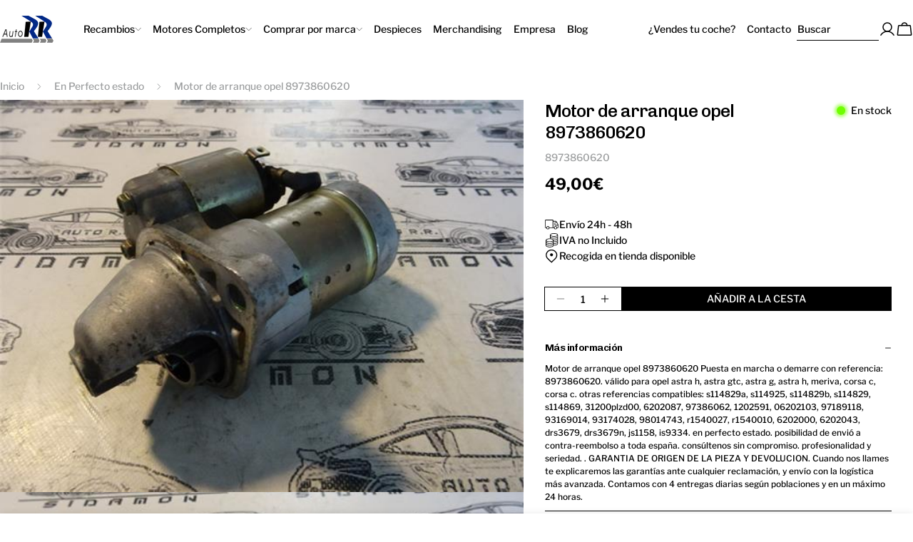

--- FILE ---
content_type: text/html; charset=utf-8
request_url: https://autorrautomocion.com/products/motor-de-arranque-opel-8973860620
body_size: 53455
content:
<!doctype html>
<html
  class="no-js"
  lang="es"
  
>
  <head>
    <meta charset="utf-8">
    <meta http-equiv="X-UA-Compatible" content="IE=edge">
    <meta name="viewport" content="width=device-width,initial-scale=1">
    <meta name="theme-color" content="">
    <link rel="canonical" href="https://autorrautomocion.com/products/motor-de-arranque-opel-8973860620">
    <link rel="preconnect" href="https://cdn.shopify.com" crossorigin><link rel="icon" type="image/png" href="//autorrautomocion.com/cdn/shop/files/favicon_autoRR.png?crop=center&height=32&v=1677346092&width=32"><link rel="preconnect" href="https://fonts.shopifycdn.com" crossorigin><title>Motor de arranque opel 8973860620 &ndash; AutoRR</title>

    
      <meta name="description" content="Motor de arranque opel 8973860620 Puesta en marcha o demarre con referencia: 8973860620. válido para opel astra h, astra gtc, astra g, astra h, meriva, corsa c, corsa c. otras referencias compatibles: s114829a, s114925, s114829b, s114829, s114869, 31200plzd00, 6202087, 97386062, 1202591, 06202103, 97189118, 93169014, 9">
    

<script>(()=>{var t=class extends HTMLElement{constructor(){super(),this.shadowdom=this.attachShadow({mode:"open"}),this.shadowdom.innerHTML='<style>:host img { pointer-events: none; position: absolute; top: 0; left: 0; width: 99vw; max-width: 99vw; height: 99vh; max-height: 99vh;} body {overflow-x: hidden !important;}</style><img  alt="" id="dom-html"/>'}connectedCallback(){this.shadowdom.querySelector("#dom-html").src="data:image/svg+xml,%3Csvg xmlns='http://www.w3.org/2000/svg' viewBox='0 0 8000 8000'%3E%3C/svg%3E"}};customElements.define("dom-html",t)})(),document.head.insertAdjacentHTML("afterend","<dom-html></dom-html>");  document.addEventListener('startasyncloading',function(){var e=document.querySelector('dom-html');e&&e.remove();});</script>
<meta property="og:site_name" content="AutoRR">
<meta property="og:url" content="https://autorrautomocion.com/products/motor-de-arranque-opel-8973860620">
<meta property="og:title" content="Motor de arranque opel 8973860620">
<meta property="og:type" content="product">
<meta property="og:description" content="Motor de arranque opel 8973860620 Puesta en marcha o demarre con referencia: 8973860620. válido para opel astra h, astra gtc, astra g, astra h, meriva, corsa c, corsa c. otras referencias compatibles: s114829a, s114925, s114829b, s114829, s114869, 31200plzd00, 6202087, 97386062, 1202591, 06202103, 97189118, 93169014, 9"><meta property="og:image" content="http://autorrautomocion.com/cdn/shop/products/motor-de-arranque-opel-8973860620-8973860620-53945.jpg?v=1748651384">
  <meta property="og:image:secure_url" content="https://autorrautomocion.com/cdn/shop/products/motor-de-arranque-opel-8973860620-8973860620-53945.jpg?v=1748651384">
  <meta property="og:image:width" content="600">
  <meta property="og:image:height" content="450"><meta property="og:price:amount" content="49,00">
  <meta property="og:price:currency" content="EUR"><script type="text/javascript"> const observers=new MutationObserver((e=>{e.forEach((({addedNodes:e})=>{e.forEach((e=>{1===e.nodeType&&("SCRIPT"===e.tagName&&((e.classList.contains("analytics")||e.classList.contains("boomerang"))&&(e.type="text/javascripts"),(e.src.includes("codeblackbelt.com")||e.src.includes("klaviyo.com/onsite")||e.src.includes("cdn.shopify.com/extensions"))&&(e.setAttribute("data-src",e.src),e.removeAttribute("src")),(e.textContent.includes("web_pixels_manager_load")||e.textContent.includes("loader.js"))&&(e.type="text/javascripts")),"LINK"===e.tagName&&e.href.includes("shopifycloud/checkout-web/assets/runtime")&&(e.setAttribute("data-href",e.href),e.removeAttribute("href")))}))}))}));observers.observe(document.documentElement,{childList:!0,subtree:!0});</script><meta name="twitter:site" content="@Auto_R_R"><meta name="twitter:card" content="summary_large_image">
<meta name="twitter:title" content="Motor de arranque opel 8973860620">
<meta name="twitter:description" content="Motor de arranque opel 8973860620 Puesta en marcha o demarre con referencia: 8973860620. válido para opel astra h, astra gtc, astra g, astra h, meriva, corsa c, corsa c. otras referencias compatibles: s114829a, s114925, s114829b, s114829, s114869, 31200plzd00, 6202087, 97386062, 1202591, 06202103, 97189118, 93169014, 9">

<style data-shopify>
  @font-face {
  font-family: "Libre Franklin";
  font-weight: 500;
  font-style: normal;
  font-display: swap;
  src: url("//autorrautomocion.com/cdn/fonts/libre_franklin/librefranklin_n5.9261428336eff957b0a7eb23fe0c9ce37faee0f6.woff2") format("woff2"),
       url("//autorrautomocion.com/cdn/fonts/libre_franklin/librefranklin_n5.017cd79179c42e6cced54a81ea8f2b62c04cb72e.woff") format("woff");
}

  @font-face {
  font-family: "Libre Franklin";
  font-weight: 500;
  font-style: italic;
  font-display: swap;
  src: url("//autorrautomocion.com/cdn/fonts/libre_franklin/librefranklin_i5.d59b9674e3c3b6d0280301f7f39edfca05dc6630.woff2") format("woff2"),
       url("//autorrautomocion.com/cdn/fonts/libre_franklin/librefranklin_i5.12ba54d9f70eae3e3d46e106b5741bf3970927ec.woff") format("woff");
}

  @font-face {
  font-family: "Libre Franklin";
  font-weight: 500;
  font-style: normal;
  font-display: swap;
  src: url("//autorrautomocion.com/cdn/fonts/libre_franklin/librefranklin_n5.9261428336eff957b0a7eb23fe0c9ce37faee0f6.woff2") format("woff2"),
       url("//autorrautomocion.com/cdn/fonts/libre_franklin/librefranklin_n5.017cd79179c42e6cced54a81ea8f2b62c04cb72e.woff") format("woff");
}

  @font-face {
  font-family: "Libre Franklin";
  font-weight: 500;
  font-style: italic;
  font-display: swap;
  src: url("//autorrautomocion.com/cdn/fonts/libre_franklin/librefranklin_i5.d59b9674e3c3b6d0280301f7f39edfca05dc6630.woff2") format("woff2"),
       url("//autorrautomocion.com/cdn/fonts/libre_franklin/librefranklin_i5.12ba54d9f70eae3e3d46e106b5741bf3970927ec.woff") format("woff");
}

  @font-face {
  font-family: "Libre Franklin";
  font-weight: 700;
  font-style: normal;
  font-display: swap;
  src: url("//autorrautomocion.com/cdn/fonts/libre_franklin/librefranklin_n7.6739620624550b8695d0cc23f92ffd46eb51c7a3.woff2") format("woff2"),
       url("//autorrautomocion.com/cdn/fonts/libre_franklin/librefranklin_n7.7cebc205621b23b061b803310af0ad39921ae57d.woff") format("woff");
}

  @font-face {
  font-family: "Libre Franklin";
  font-weight: 700;
  font-style: italic;
  font-display: swap;
  src: url("//autorrautomocion.com/cdn/fonts/libre_franklin/librefranklin_i7.5cd0952dea701f27d5d0eb294c01347335232ef2.woff2") format("woff2"),
       url("//autorrautomocion.com/cdn/fonts/libre_franklin/librefranklin_i7.41af936a1cd17668e4e060c6e0ad838ccf133ddd.woff") format("woff");
}

  @font-face {
  font-family: "Libre Franklin";
  font-weight: 500;
  font-style: normal;
  font-display: swap;
  src: url("//autorrautomocion.com/cdn/fonts/libre_franklin/librefranklin_n5.9261428336eff957b0a7eb23fe0c9ce37faee0f6.woff2") format("woff2"),
       url("//autorrautomocion.com/cdn/fonts/libre_franklin/librefranklin_n5.017cd79179c42e6cced54a81ea8f2b62c04cb72e.woff") format("woff");
}

  @font-face {
  font-family: Chivo;
  font-weight: 700;
  font-style: normal;
  font-display: swap;
  src: url("//autorrautomocion.com/cdn/fonts/chivo/chivo_n7.4d81c6f06c2ff78ed42169d6ec4aefa6d5cb0ff0.woff2") format("woff2"),
       url("//autorrautomocion.com/cdn/fonts/chivo/chivo_n7.a0e879417e089c259360eefc0ac3a3c8ea4e2830.woff") format("woff");
}

  @font-face {
  font-family: Chivo;
  font-weight: 700;
  font-style: italic;
  font-display: swap;
  src: url("//autorrautomocion.com/cdn/fonts/chivo/chivo_i7.0e5a75162c3ca7258edd3d59adf64e0fd118a226.woff2") format("woff2"),
       url("//autorrautomocion.com/cdn/fonts/chivo/chivo_i7.f9fd944b04861b64efaebd9de502668b4b566567.woff") format("woff");
}

  

  
    :root,
.color-scheme-1 {
      --color-background: 255,255,255;
      --color-secondary-background: 239,237,236;
      --color-primary: 0,0,0;
      --color-text-heading: 0,0,0;
      --color-foreground: 0,0,0;
      --color-text-secondary: 156,158,159;
      --color-border: 230,230,230;
      --color-button: 0,0,0;
      --color-button-text: 255,255,255;
      --color-secondary-button: 233,233,233;
      --color-secondary-button-border: 233,233,233;
      --color-secondary-button-text: 0,0,0;
      --color-button-hover-background: 0,0,0;
      --color-button-hover-text: 255,255,255;
      --color-button-before: #333333;
      --color-field: 245,245,245;
      --color-field-text: 0,0,0;
      --color-link: 0,0,0;
      --color-link-hover: 0,0,0;
      --color-product-price-sale: 34,205,91;
      --color-foreground-lighten-60: #666666;
      --color-foreground-lighten-19: #cfcfcf;
      --img-card-background-color: #D9D9D926;
    }
    @media (min-width: 768px) {
      body .desktop-color-scheme-1 {
        --color-background: 255,255,255;
      --color-secondary-background: 239,237,236;
      --color-primary: 0,0,0;
      --color-text-heading: 0,0,0;
      --color-foreground: 0,0,0;
      --color-text-secondary: 156,158,159;
      --color-border: 230,230,230;
      --color-button: 0,0,0;
      --color-button-text: 255,255,255;
      --color-secondary-button: 233,233,233;
      --color-secondary-button-border: 233,233,233;
      --color-secondary-button-text: 0,0,0;
      --color-button-hover-background: 0,0,0;
      --color-button-hover-text: 255,255,255;
      --color-button-before: #333333;
      --color-field: 245,245,245;
      --color-field-text: 0,0,0;
      --color-link: 0,0,0;
      --color-link-hover: 0,0,0;
      --color-product-price-sale: 34,205,91;
      --color-foreground-lighten-60: #666666;
      --color-foreground-lighten-19: #cfcfcf;
      --img-card-background-color: #D9D9D926;
        color: rgb(var(--color-foreground));
        background-color: rgb(var(--color-background));
      }
    }
    @media (max-width: 767px) {
      body .mobile-color-scheme-1 {
        --color-background: 255,255,255;
      --color-secondary-background: 239,237,236;
      --color-primary: 0,0,0;
      --color-text-heading: 0,0,0;
      --color-foreground: 0,0,0;
      --color-text-secondary: 156,158,159;
      --color-border: 230,230,230;
      --color-button: 0,0,0;
      --color-button-text: 255,255,255;
      --color-secondary-button: 233,233,233;
      --color-secondary-button-border: 233,233,233;
      --color-secondary-button-text: 0,0,0;
      --color-button-hover-background: 0,0,0;
      --color-button-hover-text: 255,255,255;
      --color-button-before: #333333;
      --color-field: 245,245,245;
      --color-field-text: 0,0,0;
      --color-link: 0,0,0;
      --color-link-hover: 0,0,0;
      --color-product-price-sale: 34,205,91;
      --color-foreground-lighten-60: #666666;
      --color-foreground-lighten-19: #cfcfcf;
      --img-card-background-color: #D9D9D926;
        color: rgb(var(--color-foreground));
        background-color: rgb(var(--color-background));
      }
    }
  
    
.color-scheme-2 {
      --color-background: 243,238,234;
      --color-secondary-background: 243,238,234;
      --color-primary: 214,58,47;
      --color-text-heading: 0,0,0;
      --color-foreground: 0,0,0;
      --color-text-secondary: 156,158,159;
      --color-border: 198,191,177;
      --color-button: 0,0,0;
      --color-button-text: 255,255,255;
      --color-secondary-button: 255,255,255;
      --color-secondary-button-border: 230,230,230;
      --color-secondary-button-text: 0,0,0;
      --color-button-hover-background: 0,0,0;
      --color-button-hover-text: 255,255,255;
      --color-button-before: #333333;
      --color-field: 255,255,255;
      --color-field-text: 0,0,0;
      --color-link: 0,0,0;
      --color-link-hover: 0,0,0;
      --color-product-price-sale: 214,58,47;
      --color-foreground-lighten-60: #615f5e;
      --color-foreground-lighten-19: #c5c1be;
      --img-card-background-color: #D9D9D926;
    }
    @media (min-width: 768px) {
      body .desktop-color-scheme-2 {
        --color-background: 243,238,234;
      --color-secondary-background: 243,238,234;
      --color-primary: 214,58,47;
      --color-text-heading: 0,0,0;
      --color-foreground: 0,0,0;
      --color-text-secondary: 156,158,159;
      --color-border: 198,191,177;
      --color-button: 0,0,0;
      --color-button-text: 255,255,255;
      --color-secondary-button: 255,255,255;
      --color-secondary-button-border: 230,230,230;
      --color-secondary-button-text: 0,0,0;
      --color-button-hover-background: 0,0,0;
      --color-button-hover-text: 255,255,255;
      --color-button-before: #333333;
      --color-field: 255,255,255;
      --color-field-text: 0,0,0;
      --color-link: 0,0,0;
      --color-link-hover: 0,0,0;
      --color-product-price-sale: 214,58,47;
      --color-foreground-lighten-60: #615f5e;
      --color-foreground-lighten-19: #c5c1be;
      --img-card-background-color: #D9D9D926;
        color: rgb(var(--color-foreground));
        background-color: rgb(var(--color-background));
      }
    }
    @media (max-width: 767px) {
      body .mobile-color-scheme-2 {
        --color-background: 243,238,234;
      --color-secondary-background: 243,238,234;
      --color-primary: 214,58,47;
      --color-text-heading: 0,0,0;
      --color-foreground: 0,0,0;
      --color-text-secondary: 156,158,159;
      --color-border: 198,191,177;
      --color-button: 0,0,0;
      --color-button-text: 255,255,255;
      --color-secondary-button: 255,255,255;
      --color-secondary-button-border: 230,230,230;
      --color-secondary-button-text: 0,0,0;
      --color-button-hover-background: 0,0,0;
      --color-button-hover-text: 255,255,255;
      --color-button-before: #333333;
      --color-field: 255,255,255;
      --color-field-text: 0,0,0;
      --color-link: 0,0,0;
      --color-link-hover: 0,0,0;
      --color-product-price-sale: 214,58,47;
      --color-foreground-lighten-60: #615f5e;
      --color-foreground-lighten-19: #c5c1be;
      --img-card-background-color: #D9D9D926;
        color: rgb(var(--color-foreground));
        background-color: rgb(var(--color-background));
      }
    }
  
    
.color-scheme-3 {
      --color-background: 245,245,245;
      --color-secondary-background: 247,247,247;
      --color-primary: 214,58,47;
      --color-text-heading: 0,0,0;
      --color-foreground: 0,0,0;
      --color-text-secondary: 156,158,159;
      --color-border: 247,247,247;
      --color-button: 233,233,233;
      --color-button-text: 0,0,0;
      --color-secondary-button: 0,0,0;
      --color-secondary-button-border: 0,0,0;
      --color-secondary-button-text: 255,255,255;
      --color-button-hover-background: 0,0,0;
      --color-button-hover-text: 255,255,255;
      --color-button-before: #333333;
      --color-field: 255,255,255;
      --color-field-text: 0,0,0;
      --color-link: 0,0,0;
      --color-link-hover: 0,0,0;
      --color-product-price-sale: 214,58,47;
      --color-foreground-lighten-60: #626262;
      --color-foreground-lighten-19: #c6c6c6;
      --img-card-background-color: #D9D9D926;
    }
    @media (min-width: 768px) {
      body .desktop-color-scheme-3 {
        --color-background: 245,245,245;
      --color-secondary-background: 247,247,247;
      --color-primary: 214,58,47;
      --color-text-heading: 0,0,0;
      --color-foreground: 0,0,0;
      --color-text-secondary: 156,158,159;
      --color-border: 247,247,247;
      --color-button: 233,233,233;
      --color-button-text: 0,0,0;
      --color-secondary-button: 0,0,0;
      --color-secondary-button-border: 0,0,0;
      --color-secondary-button-text: 255,255,255;
      --color-button-hover-background: 0,0,0;
      --color-button-hover-text: 255,255,255;
      --color-button-before: #333333;
      --color-field: 255,255,255;
      --color-field-text: 0,0,0;
      --color-link: 0,0,0;
      --color-link-hover: 0,0,0;
      --color-product-price-sale: 214,58,47;
      --color-foreground-lighten-60: #626262;
      --color-foreground-lighten-19: #c6c6c6;
      --img-card-background-color: #D9D9D926;
        color: rgb(var(--color-foreground));
        background-color: rgb(var(--color-background));
      }
    }
    @media (max-width: 767px) {
      body .mobile-color-scheme-3 {
        --color-background: 245,245,245;
      --color-secondary-background: 247,247,247;
      --color-primary: 214,58,47;
      --color-text-heading: 0,0,0;
      --color-foreground: 0,0,0;
      --color-text-secondary: 156,158,159;
      --color-border: 247,247,247;
      --color-button: 233,233,233;
      --color-button-text: 0,0,0;
      --color-secondary-button: 0,0,0;
      --color-secondary-button-border: 0,0,0;
      --color-secondary-button-text: 255,255,255;
      --color-button-hover-background: 0,0,0;
      --color-button-hover-text: 255,255,255;
      --color-button-before: #333333;
      --color-field: 255,255,255;
      --color-field-text: 0,0,0;
      --color-link: 0,0,0;
      --color-link-hover: 0,0,0;
      --color-product-price-sale: 214,58,47;
      --color-foreground-lighten-60: #626262;
      --color-foreground-lighten-19: #c6c6c6;
      --img-card-background-color: #D9D9D926;
        color: rgb(var(--color-foreground));
        background-color: rgb(var(--color-background));
      }
    }
  
    
.color-scheme-4 {
      --color-background: 239,237,236;
      --color-secondary-background: 247,247,247;
      --color-primary: 255,255,255;
      --color-text-heading: 255,255,255;
      --color-foreground: 255,255,255;
      --color-text-secondary: 156,158,159;
      --color-border: 230,230,230;
      --color-button: 0,0,0;
      --color-button-text: 255,255,255;
      --color-secondary-button: 233,233,233;
      --color-secondary-button-border: 7,71,217;
      --color-secondary-button-text: 7,71,217;
      --color-button-hover-background: 0,0,0;
      --color-button-hover-text: 255,255,255;
      --color-button-before: #333333;
      --color-field: 245,245,245;
      --color-field-text: 0,0,0;
      --color-link: 255,255,255;
      --color-link-hover: 255,255,255;
      --color-product-price-sale: 214,58,47;
      --color-foreground-lighten-60: #f9f8f7;
      --color-foreground-lighten-19: #f2f0f0;
      --img-card-background-color: #D9D9D926;
    }
    @media (min-width: 768px) {
      body .desktop-color-scheme-4 {
        --color-background: 239,237,236;
      --color-secondary-background: 247,247,247;
      --color-primary: 255,255,255;
      --color-text-heading: 255,255,255;
      --color-foreground: 255,255,255;
      --color-text-secondary: 156,158,159;
      --color-border: 230,230,230;
      --color-button: 0,0,0;
      --color-button-text: 255,255,255;
      --color-secondary-button: 233,233,233;
      --color-secondary-button-border: 7,71,217;
      --color-secondary-button-text: 7,71,217;
      --color-button-hover-background: 0,0,0;
      --color-button-hover-text: 255,255,255;
      --color-button-before: #333333;
      --color-field: 245,245,245;
      --color-field-text: 0,0,0;
      --color-link: 255,255,255;
      --color-link-hover: 255,255,255;
      --color-product-price-sale: 214,58,47;
      --color-foreground-lighten-60: #f9f8f7;
      --color-foreground-lighten-19: #f2f0f0;
      --img-card-background-color: #D9D9D926;
        color: rgb(var(--color-foreground));
        background-color: rgb(var(--color-background));
      }
    }
    @media (max-width: 767px) {
      body .mobile-color-scheme-4 {
        --color-background: 239,237,236;
      --color-secondary-background: 247,247,247;
      --color-primary: 255,255,255;
      --color-text-heading: 255,255,255;
      --color-foreground: 255,255,255;
      --color-text-secondary: 156,158,159;
      --color-border: 230,230,230;
      --color-button: 0,0,0;
      --color-button-text: 255,255,255;
      --color-secondary-button: 233,233,233;
      --color-secondary-button-border: 7,71,217;
      --color-secondary-button-text: 7,71,217;
      --color-button-hover-background: 0,0,0;
      --color-button-hover-text: 255,255,255;
      --color-button-before: #333333;
      --color-field: 245,245,245;
      --color-field-text: 0,0,0;
      --color-link: 255,255,255;
      --color-link-hover: 255,255,255;
      --color-product-price-sale: 214,58,47;
      --color-foreground-lighten-60: #f9f8f7;
      --color-foreground-lighten-19: #f2f0f0;
      --img-card-background-color: #D9D9D926;
        color: rgb(var(--color-foreground));
        background-color: rgb(var(--color-background));
      }
    }
  
    
.color-scheme-inverse {
      --color-background: 0,0,0;
      --color-secondary-background: 0,0,0;
      --color-primary: 255,255,255;
      --color-text-heading: 255,255,255;
      --color-foreground: 255,255,255;
      --color-text-secondary: 156,158,159;
      --color-border: 255,255,255;
      --color-button: 255,255,255;
      --color-button-text: 7,71,217;
      --color-secondary-button: 255,255,255;
      --color-secondary-button-border: 7,71,217;
      --color-secondary-button-text: 7,71,217;
      --color-button-hover-background: 0,0,0;
      --color-button-hover-text: 255,255,255;
      --color-button-before: #333333;
      --color-field: 255,255,255;
      --color-field-text: 0,0,0;
      --color-link: 255,255,255;
      --color-link-hover: 255,255,255;
      --color-product-price-sale: 214,58,47;
      --color-foreground-lighten-60: #999999;
      --color-foreground-lighten-19: #303030;
      --img-card-background-color: #D9D9D926;
    }
    @media (min-width: 768px) {
      body .desktop-color-scheme-inverse {
        --color-background: 0,0,0;
      --color-secondary-background: 0,0,0;
      --color-primary: 255,255,255;
      --color-text-heading: 255,255,255;
      --color-foreground: 255,255,255;
      --color-text-secondary: 156,158,159;
      --color-border: 255,255,255;
      --color-button: 255,255,255;
      --color-button-text: 7,71,217;
      --color-secondary-button: 255,255,255;
      --color-secondary-button-border: 7,71,217;
      --color-secondary-button-text: 7,71,217;
      --color-button-hover-background: 0,0,0;
      --color-button-hover-text: 255,255,255;
      --color-button-before: #333333;
      --color-field: 255,255,255;
      --color-field-text: 0,0,0;
      --color-link: 255,255,255;
      --color-link-hover: 255,255,255;
      --color-product-price-sale: 214,58,47;
      --color-foreground-lighten-60: #999999;
      --color-foreground-lighten-19: #303030;
      --img-card-background-color: #D9D9D926;
        color: rgb(var(--color-foreground));
        background-color: rgb(var(--color-background));
      }
    }
    @media (max-width: 767px) {
      body .mobile-color-scheme-inverse {
        --color-background: 0,0,0;
      --color-secondary-background: 0,0,0;
      --color-primary: 255,255,255;
      --color-text-heading: 255,255,255;
      --color-foreground: 255,255,255;
      --color-text-secondary: 156,158,159;
      --color-border: 255,255,255;
      --color-button: 255,255,255;
      --color-button-text: 7,71,217;
      --color-secondary-button: 255,255,255;
      --color-secondary-button-border: 7,71,217;
      --color-secondary-button-text: 7,71,217;
      --color-button-hover-background: 0,0,0;
      --color-button-hover-text: 255,255,255;
      --color-button-before: #333333;
      --color-field: 255,255,255;
      --color-field-text: 0,0,0;
      --color-link: 255,255,255;
      --color-link-hover: 255,255,255;
      --color-product-price-sale: 214,58,47;
      --color-foreground-lighten-60: #999999;
      --color-foreground-lighten-19: #303030;
      --img-card-background-color: #D9D9D926;
        color: rgb(var(--color-foreground));
        background-color: rgb(var(--color-background));
      }
    }
  
    
.color-scheme-6 {
      --color-background: 244,228,227;
      --color-secondary-background: 243,238,234;
      --color-primary: 214,58,47;
      --color-text-heading: 0,0,0;
      --color-foreground: 0,0,0;
      --color-text-secondary: 156,158,159;
      --color-border: 198,191,177;
      --color-button: 0,0,0;
      --color-button-text: 255,255,255;
      --color-secondary-button: 255,255,255;
      --color-secondary-button-border: 230,230,230;
      --color-secondary-button-text: 0,0,0;
      --color-button-hover-background: 0,0,0;
      --color-button-hover-text: 255,255,255;
      --color-button-before: #333333;
      --color-field: 255,255,255;
      --color-field-text: 0,0,0;
      --color-link: 0,0,0;
      --color-link-hover: 0,0,0;
      --color-product-price-sale: 214,58,47;
      --color-foreground-lighten-60: #625b5b;
      --color-foreground-lighten-19: #c6b9b8;
      --img-card-background-color: #D9D9D926;
    }
    @media (min-width: 768px) {
      body .desktop-color-scheme-6 {
        --color-background: 244,228,227;
      --color-secondary-background: 243,238,234;
      --color-primary: 214,58,47;
      --color-text-heading: 0,0,0;
      --color-foreground: 0,0,0;
      --color-text-secondary: 156,158,159;
      --color-border: 198,191,177;
      --color-button: 0,0,0;
      --color-button-text: 255,255,255;
      --color-secondary-button: 255,255,255;
      --color-secondary-button-border: 230,230,230;
      --color-secondary-button-text: 0,0,0;
      --color-button-hover-background: 0,0,0;
      --color-button-hover-text: 255,255,255;
      --color-button-before: #333333;
      --color-field: 255,255,255;
      --color-field-text: 0,0,0;
      --color-link: 0,0,0;
      --color-link-hover: 0,0,0;
      --color-product-price-sale: 214,58,47;
      --color-foreground-lighten-60: #625b5b;
      --color-foreground-lighten-19: #c6b9b8;
      --img-card-background-color: #D9D9D926;
        color: rgb(var(--color-foreground));
        background-color: rgb(var(--color-background));
      }
    }
    @media (max-width: 767px) {
      body .mobile-color-scheme-6 {
        --color-background: 244,228,227;
      --color-secondary-background: 243,238,234;
      --color-primary: 214,58,47;
      --color-text-heading: 0,0,0;
      --color-foreground: 0,0,0;
      --color-text-secondary: 156,158,159;
      --color-border: 198,191,177;
      --color-button: 0,0,0;
      --color-button-text: 255,255,255;
      --color-secondary-button: 255,255,255;
      --color-secondary-button-border: 230,230,230;
      --color-secondary-button-text: 0,0,0;
      --color-button-hover-background: 0,0,0;
      --color-button-hover-text: 255,255,255;
      --color-button-before: #333333;
      --color-field: 255,255,255;
      --color-field-text: 0,0,0;
      --color-link: 0,0,0;
      --color-link-hover: 0,0,0;
      --color-product-price-sale: 214,58,47;
      --color-foreground-lighten-60: #625b5b;
      --color-foreground-lighten-19: #c6b9b8;
      --img-card-background-color: #D9D9D926;
        color: rgb(var(--color-foreground));
        background-color: rgb(var(--color-background));
      }
    }
  
    
.color-scheme-7 {
      --color-background: 255,255,255;
      --color-secondary-background: 233,233,233;
      --color-primary: 214,58,47;
      --color-text-heading: 0,0,0;
      --color-foreground: 0,0,0;
      --color-text-secondary: 156,158,159;
      --color-border: 230,230,230;
      --color-button: 0,0,0;
      --color-button-text: 255,255,255;
      --color-secondary-button: 233,233,233;
      --color-secondary-button-border: 233,233,233;
      --color-secondary-button-text: 0,0,0;
      --color-button-hover-background: 0,0,0;
      --color-button-hover-text: 255,255,255;
      --color-button-before: #333333;
      --color-field: 245,245,245;
      --color-field-text: 0,0,0;
      --color-link: 0,0,0;
      --color-link-hover: 0,0,0;
      --color-product-price-sale: 214,58,47;
      --color-foreground-lighten-60: #666666;
      --color-foreground-lighten-19: #cfcfcf;
      --img-card-background-color: #D9D9D926;
    }
    @media (min-width: 768px) {
      body .desktop-color-scheme-7 {
        --color-background: 255,255,255;
      --color-secondary-background: 233,233,233;
      --color-primary: 214,58,47;
      --color-text-heading: 0,0,0;
      --color-foreground: 0,0,0;
      --color-text-secondary: 156,158,159;
      --color-border: 230,230,230;
      --color-button: 0,0,0;
      --color-button-text: 255,255,255;
      --color-secondary-button: 233,233,233;
      --color-secondary-button-border: 233,233,233;
      --color-secondary-button-text: 0,0,0;
      --color-button-hover-background: 0,0,0;
      --color-button-hover-text: 255,255,255;
      --color-button-before: #333333;
      --color-field: 245,245,245;
      --color-field-text: 0,0,0;
      --color-link: 0,0,0;
      --color-link-hover: 0,0,0;
      --color-product-price-sale: 214,58,47;
      --color-foreground-lighten-60: #666666;
      --color-foreground-lighten-19: #cfcfcf;
      --img-card-background-color: #D9D9D926;
        color: rgb(var(--color-foreground));
        background-color: rgb(var(--color-background));
      }
    }
    @media (max-width: 767px) {
      body .mobile-color-scheme-7 {
        --color-background: 255,255,255;
      --color-secondary-background: 233,233,233;
      --color-primary: 214,58,47;
      --color-text-heading: 0,0,0;
      --color-foreground: 0,0,0;
      --color-text-secondary: 156,158,159;
      --color-border: 230,230,230;
      --color-button: 0,0,0;
      --color-button-text: 255,255,255;
      --color-secondary-button: 233,233,233;
      --color-secondary-button-border: 233,233,233;
      --color-secondary-button-text: 0,0,0;
      --color-button-hover-background: 0,0,0;
      --color-button-hover-text: 255,255,255;
      --color-button-before: #333333;
      --color-field: 245,245,245;
      --color-field-text: 0,0,0;
      --color-link: 0,0,0;
      --color-link-hover: 0,0,0;
      --color-product-price-sale: 214,58,47;
      --color-foreground-lighten-60: #666666;
      --color-foreground-lighten-19: #cfcfcf;
      --img-card-background-color: #D9D9D926;
        color: rgb(var(--color-foreground));
        background-color: rgb(var(--color-background));
      }
    }
  
    
.color-scheme-8 {
      --color-background: 239,222,217;
      --color-secondary-background: 247,247,247;
      --color-primary: 214,58,47;
      --color-text-heading: 0,0,0;
      --color-foreground: 0,0,0;
      --color-text-secondary: 156,158,159;
      --color-border: 230,230,230;
      --color-button: 0,0,0;
      --color-button-text: 255,255,255;
      --color-secondary-button: 233,233,233;
      --color-secondary-button-border: 233,233,233;
      --color-secondary-button-text: 0,0,0;
      --color-button-hover-background: 0,0,0;
      --color-button-hover-text: 255,255,255;
      --color-button-before: #333333;
      --color-field: 245,245,245;
      --color-field-text: 0,0,0;
      --color-link: 0,0,0;
      --color-link-hover: 0,0,0;
      --color-product-price-sale: 214,58,47;
      --color-foreground-lighten-60: #605957;
      --color-foreground-lighten-19: #c2b4b0;
      --img-card-background-color: #D9D9D926;
    }
    @media (min-width: 768px) {
      body .desktop-color-scheme-8 {
        --color-background: 239,222,217;
      --color-secondary-background: 247,247,247;
      --color-primary: 214,58,47;
      --color-text-heading: 0,0,0;
      --color-foreground: 0,0,0;
      --color-text-secondary: 156,158,159;
      --color-border: 230,230,230;
      --color-button: 0,0,0;
      --color-button-text: 255,255,255;
      --color-secondary-button: 233,233,233;
      --color-secondary-button-border: 233,233,233;
      --color-secondary-button-text: 0,0,0;
      --color-button-hover-background: 0,0,0;
      --color-button-hover-text: 255,255,255;
      --color-button-before: #333333;
      --color-field: 245,245,245;
      --color-field-text: 0,0,0;
      --color-link: 0,0,0;
      --color-link-hover: 0,0,0;
      --color-product-price-sale: 214,58,47;
      --color-foreground-lighten-60: #605957;
      --color-foreground-lighten-19: #c2b4b0;
      --img-card-background-color: #D9D9D926;
        color: rgb(var(--color-foreground));
        background-color: rgb(var(--color-background));
      }
    }
    @media (max-width: 767px) {
      body .mobile-color-scheme-8 {
        --color-background: 239,222,217;
      --color-secondary-background: 247,247,247;
      --color-primary: 214,58,47;
      --color-text-heading: 0,0,0;
      --color-foreground: 0,0,0;
      --color-text-secondary: 156,158,159;
      --color-border: 230,230,230;
      --color-button: 0,0,0;
      --color-button-text: 255,255,255;
      --color-secondary-button: 233,233,233;
      --color-secondary-button-border: 233,233,233;
      --color-secondary-button-text: 0,0,0;
      --color-button-hover-background: 0,0,0;
      --color-button-hover-text: 255,255,255;
      --color-button-before: #333333;
      --color-field: 245,245,245;
      --color-field-text: 0,0,0;
      --color-link: 0,0,0;
      --color-link-hover: 0,0,0;
      --color-product-price-sale: 214,58,47;
      --color-foreground-lighten-60: #605957;
      --color-foreground-lighten-19: #c2b4b0;
      --img-card-background-color: #D9D9D926;
        color: rgb(var(--color-foreground));
        background-color: rgb(var(--color-background));
      }
    }
  
    
.color-scheme-9 {
      --color-background: 255,255,255;
      --color-secondary-background: 245,245,245;
      --color-primary: 214,58,47;
      --color-text-heading: 0,0,0;
      --color-foreground: 0,0,0;
      --color-text-secondary: 156,158,159;
      --color-border: 230,230,230;
      --color-button: 0,0,0;
      --color-button-text: 255,255,255;
      --color-secondary-button: 255,255,255;
      --color-secondary-button-border: 204,204,204;
      --color-secondary-button-text: 0,0,0;
      --color-button-hover-background: 0,0,0;
      --color-button-hover-text: 255,255,255;
      --color-button-before: #333333;
      --color-field: 245,245,245;
      --color-field-text: 0,0,0;
      --color-link: 0,0,0;
      --color-link-hover: 0,0,0;
      --color-product-price-sale: 214,58,47;
      --color-foreground-lighten-60: #666666;
      --color-foreground-lighten-19: #cfcfcf;
      --img-card-background-color: #D9D9D926;
    }
    @media (min-width: 768px) {
      body .desktop-color-scheme-9 {
        --color-background: 255,255,255;
      --color-secondary-background: 245,245,245;
      --color-primary: 214,58,47;
      --color-text-heading: 0,0,0;
      --color-foreground: 0,0,0;
      --color-text-secondary: 156,158,159;
      --color-border: 230,230,230;
      --color-button: 0,0,0;
      --color-button-text: 255,255,255;
      --color-secondary-button: 255,255,255;
      --color-secondary-button-border: 204,204,204;
      --color-secondary-button-text: 0,0,0;
      --color-button-hover-background: 0,0,0;
      --color-button-hover-text: 255,255,255;
      --color-button-before: #333333;
      --color-field: 245,245,245;
      --color-field-text: 0,0,0;
      --color-link: 0,0,0;
      --color-link-hover: 0,0,0;
      --color-product-price-sale: 214,58,47;
      --color-foreground-lighten-60: #666666;
      --color-foreground-lighten-19: #cfcfcf;
      --img-card-background-color: #D9D9D926;
        color: rgb(var(--color-foreground));
        background-color: rgb(var(--color-background));
      }
    }
    @media (max-width: 767px) {
      body .mobile-color-scheme-9 {
        --color-background: 255,255,255;
      --color-secondary-background: 245,245,245;
      --color-primary: 214,58,47;
      --color-text-heading: 0,0,0;
      --color-foreground: 0,0,0;
      --color-text-secondary: 156,158,159;
      --color-border: 230,230,230;
      --color-button: 0,0,0;
      --color-button-text: 255,255,255;
      --color-secondary-button: 255,255,255;
      --color-secondary-button-border: 204,204,204;
      --color-secondary-button-text: 0,0,0;
      --color-button-hover-background: 0,0,0;
      --color-button-hover-text: 255,255,255;
      --color-button-before: #333333;
      --color-field: 245,245,245;
      --color-field-text: 0,0,0;
      --color-link: 0,0,0;
      --color-link-hover: 0,0,0;
      --color-product-price-sale: 214,58,47;
      --color-foreground-lighten-60: #666666;
      --color-foreground-lighten-19: #cfcfcf;
      --img-card-background-color: #D9D9D926;
        color: rgb(var(--color-foreground));
        background-color: rgb(var(--color-background));
      }
    }
  
    
.color-scheme-10 {
      --color-background: 255,255,255;
      --color-secondary-background: 247,247,247;
      --color-primary: 7,71,217;
      --color-text-heading: 255,255,255;
      --color-foreground: 255,255,255;
      --color-text-secondary: 156,158,159;
      --color-border: 230,230,230;
      --color-button: 0,0,0;
      --color-button-text: 255,255,255;
      --color-secondary-button: 233,233,233;
      --color-secondary-button-border: 233,233,233;
      --color-secondary-button-text: 0,0,0;
      --color-button-hover-background: 0,0,0;
      --color-button-hover-text: 255,255,255;
      --color-button-before: #333333;
      --color-field: 245,245,245;
      --color-field-text: 0,0,0;
      --color-link: 255,255,255;
      --color-link-hover: 255,255,255;
      --color-product-price-sale: 214,58,47;
      --color-foreground-lighten-60: #ffffff;
      --color-foreground-lighten-19: #ffffff;
      --img-card-background-color: #D9D9D926;
    }
    @media (min-width: 768px) {
      body .desktop-color-scheme-10 {
        --color-background: 255,255,255;
      --color-secondary-background: 247,247,247;
      --color-primary: 7,71,217;
      --color-text-heading: 255,255,255;
      --color-foreground: 255,255,255;
      --color-text-secondary: 156,158,159;
      --color-border: 230,230,230;
      --color-button: 0,0,0;
      --color-button-text: 255,255,255;
      --color-secondary-button: 233,233,233;
      --color-secondary-button-border: 233,233,233;
      --color-secondary-button-text: 0,0,0;
      --color-button-hover-background: 0,0,0;
      --color-button-hover-text: 255,255,255;
      --color-button-before: #333333;
      --color-field: 245,245,245;
      --color-field-text: 0,0,0;
      --color-link: 255,255,255;
      --color-link-hover: 255,255,255;
      --color-product-price-sale: 214,58,47;
      --color-foreground-lighten-60: #ffffff;
      --color-foreground-lighten-19: #ffffff;
      --img-card-background-color: #D9D9D926;
        color: rgb(var(--color-foreground));
        background-color: rgb(var(--color-background));
      }
    }
    @media (max-width: 767px) {
      body .mobile-color-scheme-10 {
        --color-background: 255,255,255;
      --color-secondary-background: 247,247,247;
      --color-primary: 7,71,217;
      --color-text-heading: 255,255,255;
      --color-foreground: 255,255,255;
      --color-text-secondary: 156,158,159;
      --color-border: 230,230,230;
      --color-button: 0,0,0;
      --color-button-text: 255,255,255;
      --color-secondary-button: 233,233,233;
      --color-secondary-button-border: 233,233,233;
      --color-secondary-button-text: 0,0,0;
      --color-button-hover-background: 0,0,0;
      --color-button-hover-text: 255,255,255;
      --color-button-before: #333333;
      --color-field: 245,245,245;
      --color-field-text: 0,0,0;
      --color-link: 255,255,255;
      --color-link-hover: 255,255,255;
      --color-product-price-sale: 214,58,47;
      --color-foreground-lighten-60: #ffffff;
      --color-foreground-lighten-19: #ffffff;
      --img-card-background-color: #D9D9D926;
        color: rgb(var(--color-foreground));
        background-color: rgb(var(--color-background));
      }
    }
  
    
.color-scheme-11 {
      --color-background: 239,237,236;
      --color-secondary-background: 247,247,247;
      --color-primary: 7,71,217;
      --color-text-heading: 0,0,0;
      --color-foreground: 0,0,0;
      --color-text-secondary: 156,158,159;
      --color-border: 255,255,255;
      --color-button: 7,71,217;
      --color-button-text: 255,255,255;
      --color-secondary-button: 233,233,233;
      --color-secondary-button-border: 233,233,233;
      --color-secondary-button-text: 0,0,0;
      --color-button-hover-background: 0,0,0;
      --color-button-hover-text: 255,255,255;
      --color-button-before: #333333;
      --color-field: 250,250,250;
      --color-field-text: 0,0,0;
      --color-link: 0,0,0;
      --color-link-hover: 0,0,0;
      --color-product-price-sale: 214,58,47;
      --color-foreground-lighten-60: #605f5e;
      --color-foreground-lighten-19: #c2c0bf;
      --img-card-background-color: #D9D9D926;
    }
    @media (min-width: 768px) {
      body .desktop-color-scheme-11 {
        --color-background: 239,237,236;
      --color-secondary-background: 247,247,247;
      --color-primary: 7,71,217;
      --color-text-heading: 0,0,0;
      --color-foreground: 0,0,0;
      --color-text-secondary: 156,158,159;
      --color-border: 255,255,255;
      --color-button: 7,71,217;
      --color-button-text: 255,255,255;
      --color-secondary-button: 233,233,233;
      --color-secondary-button-border: 233,233,233;
      --color-secondary-button-text: 0,0,0;
      --color-button-hover-background: 0,0,0;
      --color-button-hover-text: 255,255,255;
      --color-button-before: #333333;
      --color-field: 250,250,250;
      --color-field-text: 0,0,0;
      --color-link: 0,0,0;
      --color-link-hover: 0,0,0;
      --color-product-price-sale: 214,58,47;
      --color-foreground-lighten-60: #605f5e;
      --color-foreground-lighten-19: #c2c0bf;
      --img-card-background-color: #D9D9D926;
        color: rgb(var(--color-foreground));
        background-color: rgb(var(--color-background));
      }
    }
    @media (max-width: 767px) {
      body .mobile-color-scheme-11 {
        --color-background: 239,237,236;
      --color-secondary-background: 247,247,247;
      --color-primary: 7,71,217;
      --color-text-heading: 0,0,0;
      --color-foreground: 0,0,0;
      --color-text-secondary: 156,158,159;
      --color-border: 255,255,255;
      --color-button: 7,71,217;
      --color-button-text: 255,255,255;
      --color-secondary-button: 233,233,233;
      --color-secondary-button-border: 233,233,233;
      --color-secondary-button-text: 0,0,0;
      --color-button-hover-background: 0,0,0;
      --color-button-hover-text: 255,255,255;
      --color-button-before: #333333;
      --color-field: 250,250,250;
      --color-field-text: 0,0,0;
      --color-link: 0,0,0;
      --color-link-hover: 0,0,0;
      --color-product-price-sale: 214,58,47;
      --color-foreground-lighten-60: #605f5e;
      --color-foreground-lighten-19: #c2c0bf;
      --img-card-background-color: #D9D9D926;
        color: rgb(var(--color-foreground));
        background-color: rgb(var(--color-background));
      }
    }
  
    
.color-scheme-43f0d5e6-664f-4ea5-a8ad-200d696d3a6b {
      --color-background: 255,255,255;
      --color-secondary-background: 247,247,247;
      --color-primary: 214,58,47;
      --color-text-heading: 0,0,0;
      --color-foreground: 0,0,0;
      --color-text-secondary: 156,158,159;
      --color-border: 230,230,230;
      --color-button: 0,0,0;
      --color-button-text: 255,255,255;
      --color-secondary-button: 255,255,255;
      --color-secondary-button-border: 7,71,217;
      --color-secondary-button-text: 7,71,217;
      --color-button-hover-background: 7,71,217;
      --color-button-hover-text: 255,255,255;
      --color-button-before: #4d81f9;
      --color-field: 245,245,245;
      --color-field-text: 0,0,0;
      --color-link: 0,0,0;
      --color-link-hover: 0,0,0;
      --color-product-price-sale: 214,58,47;
      --color-foreground-lighten-60: #666666;
      --color-foreground-lighten-19: #cfcfcf;
      --img-card-background-color: #D9D9D926;
    }
    @media (min-width: 768px) {
      body .desktop-color-scheme-43f0d5e6-664f-4ea5-a8ad-200d696d3a6b {
        --color-background: 255,255,255;
      --color-secondary-background: 247,247,247;
      --color-primary: 214,58,47;
      --color-text-heading: 0,0,0;
      --color-foreground: 0,0,0;
      --color-text-secondary: 156,158,159;
      --color-border: 230,230,230;
      --color-button: 0,0,0;
      --color-button-text: 255,255,255;
      --color-secondary-button: 255,255,255;
      --color-secondary-button-border: 7,71,217;
      --color-secondary-button-text: 7,71,217;
      --color-button-hover-background: 7,71,217;
      --color-button-hover-text: 255,255,255;
      --color-button-before: #4d81f9;
      --color-field: 245,245,245;
      --color-field-text: 0,0,0;
      --color-link: 0,0,0;
      --color-link-hover: 0,0,0;
      --color-product-price-sale: 214,58,47;
      --color-foreground-lighten-60: #666666;
      --color-foreground-lighten-19: #cfcfcf;
      --img-card-background-color: #D9D9D926;
        color: rgb(var(--color-foreground));
        background-color: rgb(var(--color-background));
      }
    }
    @media (max-width: 767px) {
      body .mobile-color-scheme-43f0d5e6-664f-4ea5-a8ad-200d696d3a6b {
        --color-background: 255,255,255;
      --color-secondary-background: 247,247,247;
      --color-primary: 214,58,47;
      --color-text-heading: 0,0,0;
      --color-foreground: 0,0,0;
      --color-text-secondary: 156,158,159;
      --color-border: 230,230,230;
      --color-button: 0,0,0;
      --color-button-text: 255,255,255;
      --color-secondary-button: 255,255,255;
      --color-secondary-button-border: 7,71,217;
      --color-secondary-button-text: 7,71,217;
      --color-button-hover-background: 7,71,217;
      --color-button-hover-text: 255,255,255;
      --color-button-before: #4d81f9;
      --color-field: 245,245,245;
      --color-field-text: 0,0,0;
      --color-link: 0,0,0;
      --color-link-hover: 0,0,0;
      --color-product-price-sale: 214,58,47;
      --color-foreground-lighten-60: #666666;
      --color-foreground-lighten-19: #cfcfcf;
      --img-card-background-color: #D9D9D926;
        color: rgb(var(--color-foreground));
        background-color: rgb(var(--color-background));
      }
    }
  
    
.color-scheme-cfe281a0-2319-486a-8716-4e612999b26c {
      --color-background: 7,71,217;
      --color-secondary-background: 247,247,247;
      --color-primary: 214,58,47;
      --color-text-heading: 255,255,255;
      --color-foreground: 255,255,255;
      --color-text-secondary: 156,158,159;
      --color-border: 230,230,230;
      --color-button: 0,0,0;
      --color-button-text: 255,255,255;
      --color-secondary-button: 233,233,233;
      --color-secondary-button-border: 233,233,233;
      --color-secondary-button-text: 0,0,0;
      --color-button-hover-background: 0,0,0;
      --color-button-hover-text: 255,255,255;
      --color-button-before: #333333;
      --color-field: 245,245,245;
      --color-field-text: 0,0,0;
      --color-link: 255,255,255;
      --color-link-hover: 255,255,255;
      --color-product-price-sale: 214,58,47;
      --color-foreground-lighten-60: #9cb5f0;
      --color-foreground-lighten-19: #366ae0;
      --img-card-background-color: #D9D9D926;
    }
    @media (min-width: 768px) {
      body .desktop-color-scheme-cfe281a0-2319-486a-8716-4e612999b26c {
        --color-background: 7,71,217;
      --color-secondary-background: 247,247,247;
      --color-primary: 214,58,47;
      --color-text-heading: 255,255,255;
      --color-foreground: 255,255,255;
      --color-text-secondary: 156,158,159;
      --color-border: 230,230,230;
      --color-button: 0,0,0;
      --color-button-text: 255,255,255;
      --color-secondary-button: 233,233,233;
      --color-secondary-button-border: 233,233,233;
      --color-secondary-button-text: 0,0,0;
      --color-button-hover-background: 0,0,0;
      --color-button-hover-text: 255,255,255;
      --color-button-before: #333333;
      --color-field: 245,245,245;
      --color-field-text: 0,0,0;
      --color-link: 255,255,255;
      --color-link-hover: 255,255,255;
      --color-product-price-sale: 214,58,47;
      --color-foreground-lighten-60: #9cb5f0;
      --color-foreground-lighten-19: #366ae0;
      --img-card-background-color: #D9D9D926;
        color: rgb(var(--color-foreground));
        background-color: rgb(var(--color-background));
      }
    }
    @media (max-width: 767px) {
      body .mobile-color-scheme-cfe281a0-2319-486a-8716-4e612999b26c {
        --color-background: 7,71,217;
      --color-secondary-background: 247,247,247;
      --color-primary: 214,58,47;
      --color-text-heading: 255,255,255;
      --color-foreground: 255,255,255;
      --color-text-secondary: 156,158,159;
      --color-border: 230,230,230;
      --color-button: 0,0,0;
      --color-button-text: 255,255,255;
      --color-secondary-button: 233,233,233;
      --color-secondary-button-border: 233,233,233;
      --color-secondary-button-text: 0,0,0;
      --color-button-hover-background: 0,0,0;
      --color-button-hover-text: 255,255,255;
      --color-button-before: #333333;
      --color-field: 245,245,245;
      --color-field-text: 0,0,0;
      --color-link: 255,255,255;
      --color-link-hover: 255,255,255;
      --color-product-price-sale: 214,58,47;
      --color-foreground-lighten-60: #9cb5f0;
      --color-foreground-lighten-19: #366ae0;
      --img-card-background-color: #D9D9D926;
        color: rgb(var(--color-foreground));
        background-color: rgb(var(--color-background));
      }
    }
  
    
.color-scheme-9b5df0c5-1aa5-4a2e-8ed0-be046cd47760 {
      --color-background: 239,237,236;
      --color-secondary-background: 247,247,247;
      --color-primary: 7,71,217;
      --color-text-heading: 25,24,24;
      --color-foreground: 25,24,24;
      --color-text-secondary: 156,158,159;
      --color-border: 7,71,217;
      --color-button: 0,0,0;
      --color-button-text: 255,255,255;
      --color-secondary-button: 233,233,233;
      --color-secondary-button-border: 233,233,233;
      --color-secondary-button-text: 0,0,0;
      --color-button-hover-background: 0,0,0;
      --color-button-hover-text: 255,255,255;
      --color-button-before: #333333;
      --color-field: 245,245,245;
      --color-field-text: 0,0,0;
      --color-link: 25,24,24;
      --color-link-hover: 25,24,24;
      --color-product-price-sale: 214,58,47;
      --color-foreground-lighten-60: #6f6d6d;
      --color-foreground-lighten-19: #c6c5c4;
      --img-card-background-color: #D9D9D926;
    }
    @media (min-width: 768px) {
      body .desktop-color-scheme-9b5df0c5-1aa5-4a2e-8ed0-be046cd47760 {
        --color-background: 239,237,236;
      --color-secondary-background: 247,247,247;
      --color-primary: 7,71,217;
      --color-text-heading: 25,24,24;
      --color-foreground: 25,24,24;
      --color-text-secondary: 156,158,159;
      --color-border: 7,71,217;
      --color-button: 0,0,0;
      --color-button-text: 255,255,255;
      --color-secondary-button: 233,233,233;
      --color-secondary-button-border: 233,233,233;
      --color-secondary-button-text: 0,0,0;
      --color-button-hover-background: 0,0,0;
      --color-button-hover-text: 255,255,255;
      --color-button-before: #333333;
      --color-field: 245,245,245;
      --color-field-text: 0,0,0;
      --color-link: 25,24,24;
      --color-link-hover: 25,24,24;
      --color-product-price-sale: 214,58,47;
      --color-foreground-lighten-60: #6f6d6d;
      --color-foreground-lighten-19: #c6c5c4;
      --img-card-background-color: #D9D9D926;
        color: rgb(var(--color-foreground));
        background-color: rgb(var(--color-background));
      }
    }
    @media (max-width: 767px) {
      body .mobile-color-scheme-9b5df0c5-1aa5-4a2e-8ed0-be046cd47760 {
        --color-background: 239,237,236;
      --color-secondary-background: 247,247,247;
      --color-primary: 7,71,217;
      --color-text-heading: 25,24,24;
      --color-foreground: 25,24,24;
      --color-text-secondary: 156,158,159;
      --color-border: 7,71,217;
      --color-button: 0,0,0;
      --color-button-text: 255,255,255;
      --color-secondary-button: 233,233,233;
      --color-secondary-button-border: 233,233,233;
      --color-secondary-button-text: 0,0,0;
      --color-button-hover-background: 0,0,0;
      --color-button-hover-text: 255,255,255;
      --color-button-before: #333333;
      --color-field: 245,245,245;
      --color-field-text: 0,0,0;
      --color-link: 25,24,24;
      --color-link-hover: 25,24,24;
      --color-product-price-sale: 214,58,47;
      --color-foreground-lighten-60: #6f6d6d;
      --color-foreground-lighten-19: #c6c5c4;
      --img-card-background-color: #D9D9D926;
        color: rgb(var(--color-foreground));
        background-color: rgb(var(--color-background));
      }
    }
  
    
.color-scheme-382c41a7-7db3-4bd1-8bbd-4a6b33966b51 {
      --color-background: 255,255,255;
      --color-secondary-background: 239,237,236;
      --color-primary: 0,0,0;
      --color-text-heading: 0,0,0;
      --color-foreground: 0,0,0;
      --color-text-secondary: 156,158,159;
      --color-border: 230,230,230;
      --color-button: 0,0,0;
      --color-button-text: 255,255,255;
      --color-secondary-button: 255,255,255;
      --color-secondary-button-border: 7,71,217;
      --color-secondary-button-text: 7,71,217;
      --color-button-hover-background: 7,71,217;
      --color-button-hover-text: 255,255,255;
      --color-button-before: #4d81f9;
      --color-field: 245,245,245;
      --color-field-text: 0,0,0;
      --color-link: 0,0,0;
      --color-link-hover: 0,0,0;
      --color-product-price-sale: 205,48,32;
      --color-foreground-lighten-60: #666666;
      --color-foreground-lighten-19: #cfcfcf;
      --img-card-background-color: #D9D9D926;
    }
    @media (min-width: 768px) {
      body .desktop-color-scheme-382c41a7-7db3-4bd1-8bbd-4a6b33966b51 {
        --color-background: 255,255,255;
      --color-secondary-background: 239,237,236;
      --color-primary: 0,0,0;
      --color-text-heading: 0,0,0;
      --color-foreground: 0,0,0;
      --color-text-secondary: 156,158,159;
      --color-border: 230,230,230;
      --color-button: 0,0,0;
      --color-button-text: 255,255,255;
      --color-secondary-button: 255,255,255;
      --color-secondary-button-border: 7,71,217;
      --color-secondary-button-text: 7,71,217;
      --color-button-hover-background: 7,71,217;
      --color-button-hover-text: 255,255,255;
      --color-button-before: #4d81f9;
      --color-field: 245,245,245;
      --color-field-text: 0,0,0;
      --color-link: 0,0,0;
      --color-link-hover: 0,0,0;
      --color-product-price-sale: 205,48,32;
      --color-foreground-lighten-60: #666666;
      --color-foreground-lighten-19: #cfcfcf;
      --img-card-background-color: #D9D9D926;
        color: rgb(var(--color-foreground));
        background-color: rgb(var(--color-background));
      }
    }
    @media (max-width: 767px) {
      body .mobile-color-scheme-382c41a7-7db3-4bd1-8bbd-4a6b33966b51 {
        --color-background: 255,255,255;
      --color-secondary-background: 239,237,236;
      --color-primary: 0,0,0;
      --color-text-heading: 0,0,0;
      --color-foreground: 0,0,0;
      --color-text-secondary: 156,158,159;
      --color-border: 230,230,230;
      --color-button: 0,0,0;
      --color-button-text: 255,255,255;
      --color-secondary-button: 255,255,255;
      --color-secondary-button-border: 7,71,217;
      --color-secondary-button-text: 7,71,217;
      --color-button-hover-background: 7,71,217;
      --color-button-hover-text: 255,255,255;
      --color-button-before: #4d81f9;
      --color-field: 245,245,245;
      --color-field-text: 0,0,0;
      --color-link: 0,0,0;
      --color-link-hover: 0,0,0;
      --color-product-price-sale: 205,48,32;
      --color-foreground-lighten-60: #666666;
      --color-foreground-lighten-19: #cfcfcf;
      --img-card-background-color: #D9D9D926;
        color: rgb(var(--color-foreground));
        background-color: rgb(var(--color-background));
      }
    }
  
    
.color-scheme-88717362-bec2-44f9-94e1-35629f3ebbf0 {
      --color-background: 239,237,236;
      --color-secondary-background: 239,237,236;
      --color-primary: 25,24,24;
      --color-text-heading: 0,0,0;
      --color-foreground: 0,0,0;
      --color-text-secondary: 156,158,159;
      --color-border: 230,230,230;
      --color-button: 0,0,0;
      --color-button-text: 255,255,255;
      --color-secondary-button: 233,233,233;
      --color-secondary-button-border: 7,71,217;
      --color-secondary-button-text: 7,71,217;
      --color-button-hover-background: 0,0,0;
      --color-button-hover-text: 255,255,255;
      --color-button-before: #333333;
      --color-field: 245,245,245;
      --color-field-text: 0,0,0;
      --color-link: 0,0,0;
      --color-link-hover: 0,0,0;
      --color-product-price-sale: 205,48,32;
      --color-foreground-lighten-60: #605f5e;
      --color-foreground-lighten-19: #c2c0bf;
      --img-card-background-color: #D9D9D926;
    }
    @media (min-width: 768px) {
      body .desktop-color-scheme-88717362-bec2-44f9-94e1-35629f3ebbf0 {
        --color-background: 239,237,236;
      --color-secondary-background: 239,237,236;
      --color-primary: 25,24,24;
      --color-text-heading: 0,0,0;
      --color-foreground: 0,0,0;
      --color-text-secondary: 156,158,159;
      --color-border: 230,230,230;
      --color-button: 0,0,0;
      --color-button-text: 255,255,255;
      --color-secondary-button: 233,233,233;
      --color-secondary-button-border: 7,71,217;
      --color-secondary-button-text: 7,71,217;
      --color-button-hover-background: 0,0,0;
      --color-button-hover-text: 255,255,255;
      --color-button-before: #333333;
      --color-field: 245,245,245;
      --color-field-text: 0,0,0;
      --color-link: 0,0,0;
      --color-link-hover: 0,0,0;
      --color-product-price-sale: 205,48,32;
      --color-foreground-lighten-60: #605f5e;
      --color-foreground-lighten-19: #c2c0bf;
      --img-card-background-color: #D9D9D926;
        color: rgb(var(--color-foreground));
        background-color: rgb(var(--color-background));
      }
    }
    @media (max-width: 767px) {
      body .mobile-color-scheme-88717362-bec2-44f9-94e1-35629f3ebbf0 {
        --color-background: 239,237,236;
      --color-secondary-background: 239,237,236;
      --color-primary: 25,24,24;
      --color-text-heading: 0,0,0;
      --color-foreground: 0,0,0;
      --color-text-secondary: 156,158,159;
      --color-border: 230,230,230;
      --color-button: 0,0,0;
      --color-button-text: 255,255,255;
      --color-secondary-button: 233,233,233;
      --color-secondary-button-border: 7,71,217;
      --color-secondary-button-text: 7,71,217;
      --color-button-hover-background: 0,0,0;
      --color-button-hover-text: 255,255,255;
      --color-button-before: #333333;
      --color-field: 245,245,245;
      --color-field-text: 0,0,0;
      --color-link: 0,0,0;
      --color-link-hover: 0,0,0;
      --color-product-price-sale: 205,48,32;
      --color-foreground-lighten-60: #605f5e;
      --color-foreground-lighten-19: #c2c0bf;
      --img-card-background-color: #D9D9D926;
        color: rgb(var(--color-foreground));
        background-color: rgb(var(--color-background));
      }
    }
  
    
.color-scheme-b63922c9-0451-4521-a16b-cf43c3a46c1b {
      --color-background: 255,255,255;
      --color-secondary-background: 239,237,236;
      --color-primary: 7,71,217;
      --color-text-heading: 25,24,24;
      --color-foreground: 25,24,24;
      --color-text-secondary: 156,158,159;
      --color-border: 239,237,236;
      --color-button: 7,71,217;
      --color-button-text: 255,255,255;
      --color-secondary-button: 233,233,233;
      --color-secondary-button-border: 233,233,233;
      --color-secondary-button-text: 0,0,0;
      --color-button-hover-background: 0,0,0;
      --color-button-hover-text: 255,255,255;
      --color-button-before: #333333;
      --color-field: 250,250,250;
      --color-field-text: 25,24,24;
      --color-link: 25,24,24;
      --color-link-hover: 25,24,24;
      --color-product-price-sale: 214,58,47;
      --color-foreground-lighten-60: #757474;
      --color-foreground-lighten-19: #d3d3d3;
      --img-card-background-color: #D9D9D926;
    }
    @media (min-width: 768px) {
      body .desktop-color-scheme-b63922c9-0451-4521-a16b-cf43c3a46c1b {
        --color-background: 255,255,255;
      --color-secondary-background: 239,237,236;
      --color-primary: 7,71,217;
      --color-text-heading: 25,24,24;
      --color-foreground: 25,24,24;
      --color-text-secondary: 156,158,159;
      --color-border: 239,237,236;
      --color-button: 7,71,217;
      --color-button-text: 255,255,255;
      --color-secondary-button: 233,233,233;
      --color-secondary-button-border: 233,233,233;
      --color-secondary-button-text: 0,0,0;
      --color-button-hover-background: 0,0,0;
      --color-button-hover-text: 255,255,255;
      --color-button-before: #333333;
      --color-field: 250,250,250;
      --color-field-text: 25,24,24;
      --color-link: 25,24,24;
      --color-link-hover: 25,24,24;
      --color-product-price-sale: 214,58,47;
      --color-foreground-lighten-60: #757474;
      --color-foreground-lighten-19: #d3d3d3;
      --img-card-background-color: #D9D9D926;
        color: rgb(var(--color-foreground));
        background-color: rgb(var(--color-background));
      }
    }
    @media (max-width: 767px) {
      body .mobile-color-scheme-b63922c9-0451-4521-a16b-cf43c3a46c1b {
        --color-background: 255,255,255;
      --color-secondary-background: 239,237,236;
      --color-primary: 7,71,217;
      --color-text-heading: 25,24,24;
      --color-foreground: 25,24,24;
      --color-text-secondary: 156,158,159;
      --color-border: 239,237,236;
      --color-button: 7,71,217;
      --color-button-text: 255,255,255;
      --color-secondary-button: 233,233,233;
      --color-secondary-button-border: 233,233,233;
      --color-secondary-button-text: 0,0,0;
      --color-button-hover-background: 0,0,0;
      --color-button-hover-text: 255,255,255;
      --color-button-before: #333333;
      --color-field: 250,250,250;
      --color-field-text: 25,24,24;
      --color-link: 25,24,24;
      --color-link-hover: 25,24,24;
      --color-product-price-sale: 214,58,47;
      --color-foreground-lighten-60: #757474;
      --color-foreground-lighten-19: #d3d3d3;
      --img-card-background-color: #D9D9D926;
        color: rgb(var(--color-foreground));
        background-color: rgb(var(--color-background));
      }
    }
  
    
.color-scheme-d44804ee-6ea6-4fef-86c7-df0017c39b64 {
      --color-background: 255,255,255;
      --color-secondary-background: 239,237,236;
      --color-primary: 7,71,217;
      --color-text-heading: 0,0,0;
      --color-foreground: 0,0,0;
      --color-text-secondary: 156,158,159;
      --color-border: 230,230,230;
      --color-button: 0,0,0;
      --color-button-text: 255,255,255;
      --color-secondary-button: 233,233,233;
      --color-secondary-button-border: 233,233,233;
      --color-secondary-button-text: 0,0,0;
      --color-button-hover-background: 0,0,0;
      --color-button-hover-text: 255,255,255;
      --color-button-before: #333333;
      --color-field: 245,245,245;
      --color-field-text: 0,0,0;
      --color-link: 0,0,0;
      --color-link-hover: 0,0,0;
      --color-product-price-sale: 44,205,32;
      --color-foreground-lighten-60: #666666;
      --color-foreground-lighten-19: #cfcfcf;
      --img-card-background-color: #D9D9D926;
    }
    @media (min-width: 768px) {
      body .desktop-color-scheme-d44804ee-6ea6-4fef-86c7-df0017c39b64 {
        --color-background: 255,255,255;
      --color-secondary-background: 239,237,236;
      --color-primary: 7,71,217;
      --color-text-heading: 0,0,0;
      --color-foreground: 0,0,0;
      --color-text-secondary: 156,158,159;
      --color-border: 230,230,230;
      --color-button: 0,0,0;
      --color-button-text: 255,255,255;
      --color-secondary-button: 233,233,233;
      --color-secondary-button-border: 233,233,233;
      --color-secondary-button-text: 0,0,0;
      --color-button-hover-background: 0,0,0;
      --color-button-hover-text: 255,255,255;
      --color-button-before: #333333;
      --color-field: 245,245,245;
      --color-field-text: 0,0,0;
      --color-link: 0,0,0;
      --color-link-hover: 0,0,0;
      --color-product-price-sale: 44,205,32;
      --color-foreground-lighten-60: #666666;
      --color-foreground-lighten-19: #cfcfcf;
      --img-card-background-color: #D9D9D926;
        color: rgb(var(--color-foreground));
        background-color: rgb(var(--color-background));
      }
    }
    @media (max-width: 767px) {
      body .mobile-color-scheme-d44804ee-6ea6-4fef-86c7-df0017c39b64 {
        --color-background: 255,255,255;
      --color-secondary-background: 239,237,236;
      --color-primary: 7,71,217;
      --color-text-heading: 0,0,0;
      --color-foreground: 0,0,0;
      --color-text-secondary: 156,158,159;
      --color-border: 230,230,230;
      --color-button: 0,0,0;
      --color-button-text: 255,255,255;
      --color-secondary-button: 233,233,233;
      --color-secondary-button-border: 233,233,233;
      --color-secondary-button-text: 0,0,0;
      --color-button-hover-background: 0,0,0;
      --color-button-hover-text: 255,255,255;
      --color-button-before: #333333;
      --color-field: 245,245,245;
      --color-field-text: 0,0,0;
      --color-link: 0,0,0;
      --color-link-hover: 0,0,0;
      --color-product-price-sale: 44,205,32;
      --color-foreground-lighten-60: #666666;
      --color-foreground-lighten-19: #cfcfcf;
      --img-card-background-color: #D9D9D926;
        color: rgb(var(--color-foreground));
        background-color: rgb(var(--color-background));
      }
    }
  
    
.color-scheme-fd9642bf-768b-4f9c-804f-616b55414bc4 {
      --color-background: 255,255,255;
      --color-secondary-background: 239,237,236;
      --color-primary: 7,71,217;
      --color-text-heading: 0,0,0;
      --color-foreground: 0,0,0;
      --color-text-secondary: 156,158,159;
      --color-border: 230,230,230;
      --color-button: 0,0,0;
      --color-button-text: 255,255,255;
      --color-secondary-button: 233,233,233;
      --color-secondary-button-border: 233,233,233;
      --color-secondary-button-text: 0,0,0;
      --color-button-hover-background: 0,0,0;
      --color-button-hover-text: 255,255,255;
      --color-button-before: #333333;
      --color-field: 245,245,245;
      --color-field-text: 0,0,0;
      --color-link: 0,0,0;
      --color-link-hover: 0,0,0;
      --color-product-price-sale: 21,195,38;
      --color-foreground-lighten-60: #666666;
      --color-foreground-lighten-19: #cfcfcf;
      --img-card-background-color: #D9D9D926;
    }
    @media (min-width: 768px) {
      body .desktop-color-scheme-fd9642bf-768b-4f9c-804f-616b55414bc4 {
        --color-background: 255,255,255;
      --color-secondary-background: 239,237,236;
      --color-primary: 7,71,217;
      --color-text-heading: 0,0,0;
      --color-foreground: 0,0,0;
      --color-text-secondary: 156,158,159;
      --color-border: 230,230,230;
      --color-button: 0,0,0;
      --color-button-text: 255,255,255;
      --color-secondary-button: 233,233,233;
      --color-secondary-button-border: 233,233,233;
      --color-secondary-button-text: 0,0,0;
      --color-button-hover-background: 0,0,0;
      --color-button-hover-text: 255,255,255;
      --color-button-before: #333333;
      --color-field: 245,245,245;
      --color-field-text: 0,0,0;
      --color-link: 0,0,0;
      --color-link-hover: 0,0,0;
      --color-product-price-sale: 21,195,38;
      --color-foreground-lighten-60: #666666;
      --color-foreground-lighten-19: #cfcfcf;
      --img-card-background-color: #D9D9D926;
        color: rgb(var(--color-foreground));
        background-color: rgb(var(--color-background));
      }
    }
    @media (max-width: 767px) {
      body .mobile-color-scheme-fd9642bf-768b-4f9c-804f-616b55414bc4 {
        --color-background: 255,255,255;
      --color-secondary-background: 239,237,236;
      --color-primary: 7,71,217;
      --color-text-heading: 0,0,0;
      --color-foreground: 0,0,0;
      --color-text-secondary: 156,158,159;
      --color-border: 230,230,230;
      --color-button: 0,0,0;
      --color-button-text: 255,255,255;
      --color-secondary-button: 233,233,233;
      --color-secondary-button-border: 233,233,233;
      --color-secondary-button-text: 0,0,0;
      --color-button-hover-background: 0,0,0;
      --color-button-hover-text: 255,255,255;
      --color-button-before: #333333;
      --color-field: 245,245,245;
      --color-field-text: 0,0,0;
      --color-link: 0,0,0;
      --color-link-hover: 0,0,0;
      --color-product-price-sale: 21,195,38;
      --color-foreground-lighten-60: #666666;
      --color-foreground-lighten-19: #cfcfcf;
      --img-card-background-color: #D9D9D926;
        color: rgb(var(--color-foreground));
        background-color: rgb(var(--color-background));
      }
    }
  

  body, .color-scheme-1, .color-scheme-2, .color-scheme-3, .color-scheme-4, .color-scheme-inverse, .color-scheme-6, .color-scheme-7, .color-scheme-8, .color-scheme-9, .color-scheme-10, .color-scheme-11, .color-scheme-43f0d5e6-664f-4ea5-a8ad-200d696d3a6b, .color-scheme-cfe281a0-2319-486a-8716-4e612999b26c, .color-scheme-9b5df0c5-1aa5-4a2e-8ed0-be046cd47760, .color-scheme-382c41a7-7db3-4bd1-8bbd-4a6b33966b51, .color-scheme-88717362-bec2-44f9-94e1-35629f3ebbf0, .color-scheme-b63922c9-0451-4521-a16b-cf43c3a46c1b, .color-scheme-d44804ee-6ea6-4fef-86c7-df0017c39b64, .color-scheme-fd9642bf-768b-4f9c-804f-616b55414bc4 {
    color: rgb(var(--color-foreground));
    background-color: rgb(var(--color-background));
  }

  :root {
    /* Animation variable */
    --animation-nav: .5s cubic-bezier(.6, 0, .4, 1);
    --animation-default: .5s cubic-bezier(.3, 1, .3, 1);
    --animation-fast: .3s cubic-bezier(.7, 0, .3, 1);
    --transform-origin-start: left;
    --transform-origin-end: right;
    --duration-default: 200ms;
    --duration-image: 1000ms;

    --font-body-family: "Libre Franklin", sans-serif;
    --font-body-style: normal;
    --font-body-weight: 500;
    --font-body-weight-bolder: 500;
    --font-body-weight-bold: 800;
    --font-body-size: 1.4rem;
    --font-body-line-height: 1.575;

    --font-heading-family: Chivo, sans-serif;
    --font-heading-style: normal;
    --font-heading-weight: 700;
    --font-heading-letter-spacing: -0.04em;
    --font-heading-transform: none;
    --font-heading-scale: 1.0;
    --font-heading-mobile-scale: 0.8;

    --font-hd1-transform:none;

    --font-subheading-family: "Libre Franklin", sans-serif;
    --font-subheading-weight: 500;
    --font-subheading-scale: 1.12;
    --font-subheading-transform: capitalize;
    --font-subheading-letter-spacing: 0.0em;

    --font-navigation-family: "Libre Franklin", sans-serif;
    --font-navigation-weight: 500;
    --navigation-transform: none;

    --font-button-family: "Libre Franklin", sans-serif;
    --font-button-weight: 500;
    --buttons-letter-spacing: 0.0em;
    --buttons-transform: capitalize;
    --buttons-height: 3.4rem;
    --buttons-border-width: 1px;
    --inputs-border-width: 1px;

    --font-pcard-title-family: "Libre Franklin", sans-serif;
    --font-pcard-title-style: normal;
    --font-pcard-title-weight: 500;
    --font-pcard-title-scale: 1.0;
    --font-pcard-title-transform: none;

    --font-hd1-size: 7.0rem;
    --font-hd2-size: 5.6rem;
    --font-hd3-size: 4.2rem;
    --font-h0-size: calc(var(--font-heading-scale) * 5rem);
    --font-h1-size: calc(var(--font-heading-scale) * 4rem);
    --font-h2-size: calc(var(--font-heading-scale) * 3.2rem);
    --font-h3-extra-size: calc(var(--font-heading-scale) * 2.8rem);
    --font-h3-size: calc(var(--font-heading-scale) * 2.5rem);
    --font-h4-size: calc(var(--font-heading-scale) * 2.2rem);
    --font-h5-size: calc(var(--font-heading-scale) * 1.8rem);
    --font-h6-size: calc(var(--font-heading-scale) * 1.6rem);
    --font-subheading-size: calc(var(--font-subheading-scale) * var(--font-body-size));
    --font-pcard-title-size: calc(var(--font-pcard-title-scale) * var(--font-body-size));

    --color-badge-sale: #0B61CD;
    --color-badge-sale-text: #FFFFFF;
    --color-badge-soldout: #A5A4AB;
    --color-badge-soldout-text: #FFFFFF;
    --color-badge-hot: #cd3020;
    --color-badge-hot-text: #FFFFFF;
    --color-badge-new: #0747d9;
    --color-badge-new-text: #FFFFFF;
    --color-cart-bubble: #cd3020;
    --color-keyboard-focus: 11 97 205;

    --buttons-radius: 0.0rem;
    --inputs-radius: 0.0rem;
    --textareas-radius: 0.0rem;
    --blocks-radius: 2.0rem;
    --blocks-radius-mobile: 1.6rem;
    --small-blocks-radius: 0.6rem;
    --medium-blocks-radius: 1.0rem;
    --pcard-radius: 2.0rem;
    --pcard-inner-radius: 1.0rem;
    --badges-radius: 0.5rem;

    --page-width: 1440px;
    --page-width-margin: 0rem;
    --header-padding-bottom: 4rem;
    --header-padding-bottom-mobile: 3.2rem;
    --header-padding-bottom-large: 6rem;
    --header-padding-bottom-large-lg: 4rem;
  }

  *,
  *::before,
  *::after {
    box-sizing: inherit;
  }

  html {
    box-sizing: border-box;
    font-size: 62.5%;
    height: 100%;
  }

  body {
    min-height: 100%;
    margin: 0;
    font-family: var(--font-body-family);
    font-style: var(--font-body-style);
    font-weight: var(--font-body-weight);
    font-size: var(--font-body-size);
    line-height: var(--font-body-line-height);
    -webkit-font-smoothing: antialiased;
    -moz-osx-font-smoothing: grayscale;
    touch-action: manipulation;
    -webkit-text-size-adjust: 100%;
    font-feature-settings: normal;
  }
  @media (min-width: 1515px) {
    .swiper-controls--outside {
      --swiper-navigation-offset-x: calc((var(--swiper-navigation-size) + 2.7rem) * -1);
    }
  }
</style>

  <link rel="preload" as="font" href="//autorrautomocion.com/cdn/fonts/libre_franklin/librefranklin_n5.9261428336eff957b0a7eb23fe0c9ce37faee0f6.woff2" type="font/woff2" crossorigin>
  

  <link rel="preload" as="font" href="//autorrautomocion.com/cdn/fonts/chivo/chivo_n7.4d81c6f06c2ff78ed42169d6ec4aefa6d5cb0ff0.woff2" type="font/woff2" crossorigin>
  
<link href="//autorrautomocion.com/cdn/shop/t/29/assets/vendor.css?v=94183888130352382221753012910" rel="stylesheet" type="text/css" media="all" /><link href="//autorrautomocion.com/cdn/shop/t/29/assets/theme.css?v=165121923263186396291753803629" rel="stylesheet" type="text/css" media="all" /><link href="//autorrautomocion.com/cdn/shop/t/29/assets/custom.css?v=176211207498762112251753724472" rel="stylesheet" type="text/css" media="all" /><script src="//autorrautomocion.com/cdn/shop/t/29/assets/vendor.js?v=34188195667040093941753012911" defer="defer"></script>
    <script src="//autorrautomocion.com/cdn/shop/t/29/assets/theme.js?v=49420532749031504971753724474" defer="defer"></script>
    <script src="//autorrautomocion.com/cdn/shop/t/29/assets/custom.js?v=28854851371549205771753507761" defer></script><script>
      if (Shopify.designMode) {
        document.documentElement.classList.add('shopify-design-mode');
      }
    </script>
<script>
  window.FoxTheme = window.FoxTheme || {};
  document.documentElement.classList.replace('no-js', 'js');
  window.shopUrl = 'https://autorrautomocion.com';
  window.FoxTheme.routes = {
    cart_add_url: '/cart/add',
    cart_change_url: '/cart/change',
    cart_update_url: '/cart/update',
    cart_url: '/cart',
    shop_url: 'https://autorrautomocion.com',
    predictive_search_url: '/search/suggest',
  };

  FoxTheme.shippingCalculatorStrings = {
    error: "Se produjeron uno o más errores al recuperar las tarifas de envío:",
    notFound: "Lo sentimos, no realizamos envíos a su dirección.",
    oneResult: "Hay una tarifa de envío para su dirección:",
    multipleResults: "Existen múltiples tarifas de envío para su dirección:",
  };

  FoxTheme.settings = {
    cartType: "drawer",
    moneyFormat: "{{amount_with_comma_separator}}€",
    themeName: 'Sleek',
    themeVersion: '1.9.0'
  }

  FoxTheme.variantStrings = {
    addToCart: `AÑADIR A LA CESTA`,
    soldOut: `Agotado`,
    unavailable: `Indisponible`,
    unavailable_with_option: `[value] - No disponible`,
  };

  FoxTheme.quickOrderListStrings = {
    itemsAdded: "[quantity] elementos añadidos",
    itemAdded: "[quantity] elemento añadido",
    itemsRemoved: "[quantity] elementos eliminados",
    itemRemoved: "[quantity] elemento eliminado",
    viewCart: "Ver carrito",
    each: "[money]\/ud",
    min_error: "Este artículo tiene un mínimo de [min]",
    max_error: "Este artículo tiene un máximo de [max]",
    step_error: "Solo puedes agregar este elemento en incrementos de [step]",
  };

  FoxTheme.accessibilityStrings = {
    imageAvailable: `La imagen [index] ya está disponible en la vista de galería`,
    shareSuccess: `copiado`,
    pauseSlideshow: `Pausar presentación de diapositivas`,
    playSlideshow: `Juego de diapositivas`,
    recipientFormExpanded: `Formulario de destinatario de tarjeta de regalo ampliado`,
    recipientFormCollapsed: `Formulario del destinatario de la tarjeta de regalo colapsado`,
    countrySelectorSearchCount: `[count] países/regiones encontrados`,
  };
</script>
<script src="//cdn.shopify.com/s/files/1/0574/1140/3910/files/alpha-5.0.1.js" type="text/javascript"></script>    

    <script>window.performance && window.performance.mark && window.performance.mark('shopify.content_for_header.start');</script><meta name="google-site-verification" content="-dWm9rJpO-PNi5vHRGijMCkXwQWLn4zZ_ArRCWbadEk">
<meta name="facebook-domain-verification" content="fsh9dutlvfsqc7smk4z306065scp1o">
<meta id="shopify-digital-wallet" name="shopify-digital-wallet" content="/72057782564/digital_wallets/dialog">
<meta name="shopify-checkout-api-token" content="17c4fa5bfa99f5c7968d62faa15639e2">
<meta id="in-context-paypal-metadata" data-shop-id="72057782564" data-venmo-supported="false" data-environment="production" data-locale="es_ES" data-paypal-v4="true" data-currency="EUR">
<link rel="alternate" hreflang="x-default" href="https://autorrautomocion.com/products/motor-de-arranque-opel-8973860620">
<link rel="alternate" hreflang="es" href="https://autorrautomocion.com/products/motor-de-arranque-opel-8973860620">
<link rel="alternate" hreflang="fr" href="https://autorrautomocion.com/fr/products/motor-de-arranque-opel-8973860620">
<link rel="alternate" hreflang="en" href="https://autorrautomocion.com/en/products/motor-de-arranque-opel-8973860620">
<link rel="alternate" type="application/json+oembed" href="https://autorrautomocion.com/products/motor-de-arranque-opel-8973860620.oembed">
<script async="async" data-src="/checkouts/internal/preloads.js?locale=es-ES"></script>
<link rel="preconnect" href="https://shop.app" crossorigin="anonymous">
<script async="async" data-src="https://shop.app/checkouts/internal/preloads.js?locale=es-ES&shop_id=72057782564" crossorigin="anonymous"></script>
<script id="apple-pay-shop-capabilities" type="application/json">{"shopId":72057782564,"countryCode":"ES","currencyCode":"EUR","merchantCapabilities":["supports3DS"],"merchantId":"gid:\/\/shopify\/Shop\/72057782564","merchantName":"AutoRR","requiredBillingContactFields":["postalAddress","email","phone"],"requiredShippingContactFields":["postalAddress","email","phone"],"shippingType":"shipping","supportedNetworks":["visa","maestro","masterCard","amex"],"total":{"type":"pending","label":"AutoRR","amount":"1.00"},"shopifyPaymentsEnabled":true,"supportsSubscriptions":true}</script>
<script id="shopify-features" type="application/json">{"accessToken":"17c4fa5bfa99f5c7968d62faa15639e2","betas":["rich-media-storefront-analytics"],"domain":"autorrautomocion.com","predictiveSearch":true,"shopId":72057782564,"locale":"es"}</script>
<script>var Shopify = Shopify || {};
Shopify.shop = "autorr2.myshopify.com";
Shopify.locale = "es";
Shopify.currency = {"active":"EUR","rate":"1.0"};
Shopify.country = "ES";
Shopify.theme = {"name":"AutoRR\/main","id":185413108059,"schema_name":"Sleek","schema_version":"1.9.0","theme_store_id":null,"role":"main"};
Shopify.theme.handle = "null";
Shopify.theme.style = {"id":null,"handle":null};
Shopify.cdnHost = "autorrautomocion.com/cdn";
Shopify.routes = Shopify.routes || {};
Shopify.routes.root = "/";</script>
<script type="module">!function(o){(o.Shopify=o.Shopify||{}).modules=!0}(window);</script>
<script>!function(o){function n(){var o=[];function n(){o.push(Array.prototype.slice.apply(arguments))}return n.q=o,n}var t=o.Shopify=o.Shopify||{};t.loadFeatures=n(),t.autoloadFeatures=n()}(window);</script>
<script>
  window.ShopifyPay = window.ShopifyPay || {};
  window.ShopifyPay.apiHost = "shop.app\/pay";
  window.ShopifyPay.redirectState = null;
</script>
<script id="shop-js-analytics" type="application/json">{"pageType":"product"}</script>
<script defer="defer" async type="module" data-src="//autorrautomocion.com/cdn/shopifycloud/shop-js/modules/v2/client.init-shop-cart-sync_CvZOh8Af.es.esm.js"></script>
<script defer="defer" async type="module" data-src="//autorrautomocion.com/cdn/shopifycloud/shop-js/modules/v2/chunk.common_3Rxs6Qxh.esm.js"></script>
<script type="module">
  await import("//autorrautomocion.com/cdn/shopifycloud/shop-js/modules/v2/client.init-shop-cart-sync_CvZOh8Af.es.esm.js");
await import("//autorrautomocion.com/cdn/shopifycloud/shop-js/modules/v2/chunk.common_3Rxs6Qxh.esm.js");

  window.Shopify.SignInWithShop?.initShopCartSync?.({"fedCMEnabled":true,"windoidEnabled":true});

</script>
<script>
  window.Shopify = window.Shopify || {};
  if (!window.Shopify.featureAssets) window.Shopify.featureAssets = {};
  window.Shopify.featureAssets['shop-js'] = {"shop-cart-sync":["modules/v2/client.shop-cart-sync_rmK0axmV.es.esm.js","modules/v2/chunk.common_3Rxs6Qxh.esm.js"],"init-fed-cm":["modules/v2/client.init-fed-cm_ZaR7zFve.es.esm.js","modules/v2/chunk.common_3Rxs6Qxh.esm.js"],"shop-button":["modules/v2/client.shop-button_DtKRgnFY.es.esm.js","modules/v2/chunk.common_3Rxs6Qxh.esm.js"],"shop-cash-offers":["modules/v2/client.shop-cash-offers_CD08217J.es.esm.js","modules/v2/chunk.common_3Rxs6Qxh.esm.js","modules/v2/chunk.modal_DPIzVVvN.esm.js"],"init-windoid":["modules/v2/client.init-windoid_B42Q2JHR.es.esm.js","modules/v2/chunk.common_3Rxs6Qxh.esm.js"],"shop-toast-manager":["modules/v2/client.shop-toast-manager_BhL87v9O.es.esm.js","modules/v2/chunk.common_3Rxs6Qxh.esm.js"],"init-shop-email-lookup-coordinator":["modules/v2/client.init-shop-email-lookup-coordinator_CFAE-OH8.es.esm.js","modules/v2/chunk.common_3Rxs6Qxh.esm.js"],"init-shop-cart-sync":["modules/v2/client.init-shop-cart-sync_CvZOh8Af.es.esm.js","modules/v2/chunk.common_3Rxs6Qxh.esm.js"],"avatar":["modules/v2/client.avatar_BTnouDA3.es.esm.js"],"pay-button":["modules/v2/client.pay-button_x3Sl_UWF.es.esm.js","modules/v2/chunk.common_3Rxs6Qxh.esm.js"],"init-customer-accounts":["modules/v2/client.init-customer-accounts_DwzgN7WB.es.esm.js","modules/v2/client.shop-login-button_Bwv8tzNm.es.esm.js","modules/v2/chunk.common_3Rxs6Qxh.esm.js","modules/v2/chunk.modal_DPIzVVvN.esm.js"],"init-shop-for-new-customer-accounts":["modules/v2/client.init-shop-for-new-customer-accounts_l0dYgp_m.es.esm.js","modules/v2/client.shop-login-button_Bwv8tzNm.es.esm.js","modules/v2/chunk.common_3Rxs6Qxh.esm.js","modules/v2/chunk.modal_DPIzVVvN.esm.js"],"shop-login-button":["modules/v2/client.shop-login-button_Bwv8tzNm.es.esm.js","modules/v2/chunk.common_3Rxs6Qxh.esm.js","modules/v2/chunk.modal_DPIzVVvN.esm.js"],"init-customer-accounts-sign-up":["modules/v2/client.init-customer-accounts-sign-up_CqSuJy7r.es.esm.js","modules/v2/client.shop-login-button_Bwv8tzNm.es.esm.js","modules/v2/chunk.common_3Rxs6Qxh.esm.js","modules/v2/chunk.modal_DPIzVVvN.esm.js"],"shop-follow-button":["modules/v2/client.shop-follow-button_sMoqSZtr.es.esm.js","modules/v2/chunk.common_3Rxs6Qxh.esm.js","modules/v2/chunk.modal_DPIzVVvN.esm.js"],"checkout-modal":["modules/v2/client.checkout-modal_CwKmoEcx.es.esm.js","modules/v2/chunk.common_3Rxs6Qxh.esm.js","modules/v2/chunk.modal_DPIzVVvN.esm.js"],"lead-capture":["modules/v2/client.lead-capture_De9xQpTV.es.esm.js","modules/v2/chunk.common_3Rxs6Qxh.esm.js","modules/v2/chunk.modal_DPIzVVvN.esm.js"],"shop-login":["modules/v2/client.shop-login_DZKlOsWP.es.esm.js","modules/v2/chunk.common_3Rxs6Qxh.esm.js","modules/v2/chunk.modal_DPIzVVvN.esm.js"],"payment-terms":["modules/v2/client.payment-terms_WyOlUs-o.es.esm.js","modules/v2/chunk.common_3Rxs6Qxh.esm.js","modules/v2/chunk.modal_DPIzVVvN.esm.js"]};
</script>
<script>(function() {
  var isLoaded = false;
  function asyncLoad() {
    if (isLoaded) return;
    isLoaded = true;
    var urls = ["https:\/\/configs.carthike.com\/carthike.js?shop=autorr2.myshopify.com"];
    for (var i = 0; i < urls.length; i++) {
      var s = document.createElement('script');
      s.type = 'text/javascript';
      s.async = true;
      s.src = urls[i];
      var x = document.getElementsByTagName('script')[0];
      x.parentNode.insertBefore(s, x);
    }
  };
  document.addEventListener('StartAsyncLoading',function(event){asyncLoad();});if(window.attachEvent) {
    window.attachEvent('onload', function(){});
  } else {
    window.addEventListener('load', function(){}, false);
  }
})();</script>
<script id="__st">var __st={"a":72057782564,"offset":3600,"reqid":"5f180fd7-1904-457f-8906-45413cbce8da-1768701594","pageurl":"autorrautomocion.com\/products\/motor-de-arranque-opel-8973860620","u":"bd87bbf20bc5","p":"product","rtyp":"product","rid":8175095611684};</script>
<script>window.ShopifyPaypalV4VisibilityTracking = true;</script>
<script id="captcha-bootstrap">!function(){'use strict';const t='contact',e='account',n='new_comment',o=[[t,t],['blogs',n],['comments',n],[t,'customer']],c=[[e,'customer_login'],[e,'guest_login'],[e,'recover_customer_password'],[e,'create_customer']],r=t=>t.map((([t,e])=>`form[action*='/${t}']:not([data-nocaptcha='true']) input[name='form_type'][value='${e}']`)).join(','),a=t=>()=>t?[...document.querySelectorAll(t)].map((t=>t.form)):[];function s(){const t=[...o],e=r(t);return a(e)}const i='password',u='form_key',d=['recaptcha-v3-token','g-recaptcha-response','h-captcha-response',i],f=()=>{try{return window.sessionStorage}catch{return}},m='__shopify_v',_=t=>t.elements[u];function p(t,e,n=!1){try{const o=window.sessionStorage,c=JSON.parse(o.getItem(e)),{data:r}=function(t){const{data:e,action:n}=t;return t[m]||n?{data:e,action:n}:{data:t,action:n}}(c);for(const[e,n]of Object.entries(r))t.elements[e]&&(t.elements[e].value=n);n&&o.removeItem(e)}catch(o){console.error('form repopulation failed',{error:o})}}const l='form_type',E='cptcha';function T(t){t.dataset[E]=!0}const w=window,h=w.document,L='Shopify',v='ce_forms',y='captcha';let A=!1;((t,e)=>{const n=(g='f06e6c50-85a8-45c8-87d0-21a2b65856fe',I='https://cdn.shopify.com/shopifycloud/storefront-forms-hcaptcha/ce_storefront_forms_captcha_hcaptcha.v1.5.2.iife.js',D={infoText:'Protegido por hCaptcha',privacyText:'Privacidad',termsText:'Términos'},(t,e,n)=>{const o=w[L][v],c=o.bindForm;if(c)return c(t,g,e,D).then(n);var r;o.q.push([[t,g,e,D],n]),r=I,A||(h.body.append(Object.assign(h.createElement('script'),{id:'captcha-provider',async:!0,src:r})),A=!0)});var g,I,D;w[L]=w[L]||{},w[L][v]=w[L][v]||{},w[L][v].q=[],w[L][y]=w[L][y]||{},w[L][y].protect=function(t,e){n(t,void 0,e),T(t)},Object.freeze(w[L][y]),function(t,e,n,w,h,L){const[v,y,A,g]=function(t,e,n){const i=e?o:[],u=t?c:[],d=[...i,...u],f=r(d),m=r(i),_=r(d.filter((([t,e])=>n.includes(e))));return[a(f),a(m),a(_),s()]}(w,h,L),I=t=>{const e=t.target;return e instanceof HTMLFormElement?e:e&&e.form},D=t=>v().includes(t);t.addEventListener('submit',(t=>{const e=I(t);if(!e)return;const n=D(e)&&!e.dataset.hcaptchaBound&&!e.dataset.recaptchaBound,o=_(e),c=g().includes(e)&&(!o||!o.value);(n||c)&&t.preventDefault(),c&&!n&&(function(t){try{if(!f())return;!function(t){const e=f();if(!e)return;const n=_(t);if(!n)return;const o=n.value;o&&e.removeItem(o)}(t);const e=Array.from(Array(32),(()=>Math.random().toString(36)[2])).join('');!function(t,e){_(t)||t.append(Object.assign(document.createElement('input'),{type:'hidden',name:u})),t.elements[u].value=e}(t,e),function(t,e){const n=f();if(!n)return;const o=[...t.querySelectorAll(`input[type='${i}']`)].map((({name:t})=>t)),c=[...d,...o],r={};for(const[a,s]of new FormData(t).entries())c.includes(a)||(r[a]=s);n.setItem(e,JSON.stringify({[m]:1,action:t.action,data:r}))}(t,e)}catch(e){console.error('failed to persist form',e)}}(e),e.submit())}));const S=(t,e)=>{t&&!t.dataset[E]&&(n(t,e.some((e=>e===t))),T(t))};for(const o of['focusin','change'])t.addEventListener(o,(t=>{const e=I(t);D(e)&&S(e,y())}));const B=e.get('form_key'),M=e.get(l),P=B&&M;t.addEventListener('DOMContentLoaded',(()=>{const t=y();if(P)for(const e of t)e.elements[l].value===M&&p(e,B);[...new Set([...A(),...v().filter((t=>'true'===t.dataset.shopifyCaptcha))])].forEach((e=>S(e,t)))}))}(h,new URLSearchParams(w.location.search),n,t,e,['guest_login'])})(!0,!0)}();</script>
<script integrity="sha256-4kQ18oKyAcykRKYeNunJcIwy7WH5gtpwJnB7kiuLZ1E=" data-source-attribution="shopify.loadfeatures" defer="defer" data-src="//autorrautomocion.com/cdn/shopifycloud/storefront/assets/storefront/load_feature-a0a9edcb.js" crossorigin="anonymous"></script>
<script crossorigin="anonymous" defer="defer" data-src="//autorrautomocion.com/cdn/shopifycloud/storefront/assets/shopify_pay/storefront-65b4c6d7.js?v=20250812"></script>
<script data-source-attribution="shopify.dynamic_checkout.dynamic.init">var Shopify=Shopify||{};Shopify.PaymentButton=Shopify.PaymentButton||{isStorefrontPortableWallets:!0,init:function(){window.Shopify.PaymentButton.init=function(){};var t=document.createElement("script");t.data-src="https://autorrautomocion.com/cdn/shopifycloud/portable-wallets/latest/portable-wallets.es.js",t.type="module",document.head.appendChild(t)}};
</script>
<script data-source-attribution="shopify.dynamic_checkout.buyer_consent">
  function portableWalletsHideBuyerConsent(e){var t=document.getElementById("shopify-buyer-consent"),n=document.getElementById("shopify-subscription-policy-button");t&&n&&(t.classList.add("hidden"),t.setAttribute("aria-hidden","true"),n.removeEventListener("click",e))}function portableWalletsShowBuyerConsent(e){var t=document.getElementById("shopify-buyer-consent"),n=document.getElementById("shopify-subscription-policy-button");t&&n&&(t.classList.remove("hidden"),t.removeAttribute("aria-hidden"),n.addEventListener("click",e))}window.Shopify?.PaymentButton&&(window.Shopify.PaymentButton.hideBuyerConsent=portableWalletsHideBuyerConsent,window.Shopify.PaymentButton.showBuyerConsent=portableWalletsShowBuyerConsent);
</script>
<script data-source-attribution="shopify.dynamic_checkout.cart.bootstrap">document.addEventListener("DOMContentLoaded",(function(){function t(){return document.querySelector("shopify-accelerated-checkout-cart, shopify-accelerated-checkout")}if(t())Shopify.PaymentButton.init();else{new MutationObserver((function(e,n){t()&&(Shopify.PaymentButton.init(),n.disconnect())})).observe(document.body,{childList:!0,subtree:!0})}}));
</script>
<script id='scb4127' type='text/javascript' async='' data-src='https://autorrautomocion.com/cdn/shopifycloud/privacy-banner/storefront-banner.js'></script><link id="shopify-accelerated-checkout-styles" rel="stylesheet" media="screen" href="https://autorrautomocion.com/cdn/shopifycloud/portable-wallets/latest/accelerated-checkout-backwards-compat.css" crossorigin="anonymous">
<style id="shopify-accelerated-checkout-cart">
        #shopify-buyer-consent {
  margin-top: 1em;
  display: inline-block;
  width: 100%;
}

#shopify-buyer-consent.hidden {
  display: none;
}

#shopify-subscription-policy-button {
  background: none;
  border: none;
  padding: 0;
  text-decoration: underline;
  font-size: inherit;
  cursor: pointer;
}

#shopify-subscription-policy-button::before {
  box-shadow: none;
}

      </style>

<script>window.performance && window.performance.mark && window.performance.mark('shopify.content_for_header.end');</script>

    <link rel="preconnect" href="https://fonts.googleapis.com">
    <link rel="preconnect" href="https://fonts.gstatic.com" crossorigin>
    <link
      href="https://fonts.googleapis.com/css2?family=Chivo:ital,wght@0,100..900;1,100..900&display=swap"
      rel="stylesheet"
    >
    
    
    
  <!-- BEGIN app block: shopify://apps/ck-whatsapp/blocks/app-embed-block/ce4c5d89-06d5-4502-b18d-35d424a3f693 --><!-- END app block --><!-- BEGIN app block: shopify://apps/microsoft-clarity/blocks/clarity_js/31c3d126-8116-4b4a-8ba1-baeda7c4aeea -->
<script type="text/javascript">
  (function (c, l, a, r, i, t, y) {
    c[a] = c[a] || function () { (c[a].q = c[a].q || []).push(arguments); };
    t = l.createElement(r); t.async = 1; t.src = "https://www.clarity.ms/tag/" + i + "?ref=shopify";
    y = l.getElementsByTagName(r)[0]; y.parentNode.insertBefore(t, y);

    c.Shopify.loadFeatures([{ name: "consent-tracking-api", version: "0.1" }], error => {
      if (error) {
        console.error("Error loading Shopify features:", error);
        return;
      }

      c[a]('consentv2', {
        ad_Storage: c.Shopify.customerPrivacy.marketingAllowed() ? "granted" : "denied",
        analytics_Storage: c.Shopify.customerPrivacy.analyticsProcessingAllowed() ? "granted" : "denied",
      });
    });

    l.addEventListener("visitorConsentCollected", function (e) {
      c[a]('consentv2', {
        ad_Storage: e.detail.marketingAllowed ? "granted" : "denied",
        analytics_Storage: e.detail.analyticsAllowed ? "granted" : "denied",
      });
    });
  })(window, document, "clarity", "script", "slv94377ix");
</script>



<!-- END app block --><!-- BEGIN app block: shopify://apps/motive-privacy-minded-search/blocks/motive/16b459f4-481e-4c46-ab1f-a8e3ace2e6ee -->



<link id="motive-layer-js" rel="modulepreload" href="https://assets.motive.co/motive-x/v2/app.js" crossorigin="anonymous">
<script type="text/javascript">
    const MotiveCartInfo = {"note":null,"attributes":{},"original_total_price":0,"total_price":0,"total_discount":0,"total_weight":0.0,"item_count":0,"items":[],"requires_shipping":false,"currency":"EUR","items_subtotal_price":0,"cart_level_discount_applications":[],"checkout_charge_amount":0};
    const Motive = null;
    const MotiveStorefrontToken = "9b4987dbc95980abddb50cdc9e650cd4";
</script>


<script async src="https://assets.motive.co/front-loader/shopify/v1.js"></script>


<!-- END app block --><script src="https://cdn.shopify.com/extensions/019a80f9-1625-72ae-acb4-a68f4f57da5e/whatsapp-crm-dev-15/assets/carthike.js" type="text/javascript" defer="defer"></script>
<link href="https://monorail-edge.shopifysvc.com" rel="dns-prefetch">
<script>(function(){if ("sendBeacon" in navigator && "performance" in window) {try {var session_token_from_headers = performance.getEntriesByType('navigation')[0].serverTiming.find(x => x.name == '_s').description;} catch {var session_token_from_headers = undefined;}var session_cookie_matches = document.cookie.match(/_shopify_s=([^;]*)/);var session_token_from_cookie = session_cookie_matches && session_cookie_matches.length === 2 ? session_cookie_matches[1] : "";var session_token = session_token_from_headers || session_token_from_cookie || "";function handle_abandonment_event(e) {var entries = performance.getEntries().filter(function(entry) {return /monorail-edge.shopifysvc.com/.test(entry.name);});if (!window.abandonment_tracked && entries.length === 0) {window.abandonment_tracked = true;var currentMs = Date.now();var navigation_start = performance.timing.navigationStart;var payload = {shop_id: 72057782564,url: window.location.href,navigation_start,duration: currentMs - navigation_start,session_token,page_type: "product"};window.navigator.sendBeacon("https://monorail-edge.shopifysvc.com/v1/produce", JSON.stringify({schema_id: "online_store_buyer_site_abandonment/1.1",payload: payload,metadata: {event_created_at_ms: currentMs,event_sent_at_ms: currentMs}}));}}window.addEventListener('pagehide', handle_abandonment_event);}}());</script>
<script id="web-pixels-manager-setup">(function e(e,d,r,n,o){if(void 0===o&&(o={}),!Boolean(null===(a=null===(i=window.Shopify)||void 0===i?void 0:i.analytics)||void 0===a?void 0:a.replayQueue)){var i,a;window.Shopify=window.Shopify||{};var t=window.Shopify;t.analytics=t.analytics||{};var s=t.analytics;s.replayQueue=[],s.publish=function(e,d,r){return s.replayQueue.push([e,d,r]),!0};try{self.performance.mark("wpm:start")}catch(e){}var l=function(){var e={modern:/Edge?\/(1{2}[4-9]|1[2-9]\d|[2-9]\d{2}|\d{4,})\.\d+(\.\d+|)|Firefox\/(1{2}[4-9]|1[2-9]\d|[2-9]\d{2}|\d{4,})\.\d+(\.\d+|)|Chrom(ium|e)\/(9{2}|\d{3,})\.\d+(\.\d+|)|(Maci|X1{2}).+ Version\/(15\.\d+|(1[6-9]|[2-9]\d|\d{3,})\.\d+)([,.]\d+|)( \(\w+\)|)( Mobile\/\w+|) Safari\/|Chrome.+OPR\/(9{2}|\d{3,})\.\d+\.\d+|(CPU[ +]OS|iPhone[ +]OS|CPU[ +]iPhone|CPU IPhone OS|CPU iPad OS)[ +]+(15[._]\d+|(1[6-9]|[2-9]\d|\d{3,})[._]\d+)([._]\d+|)|Android:?[ /-](13[3-9]|1[4-9]\d|[2-9]\d{2}|\d{4,})(\.\d+|)(\.\d+|)|Android.+Firefox\/(13[5-9]|1[4-9]\d|[2-9]\d{2}|\d{4,})\.\d+(\.\d+|)|Android.+Chrom(ium|e)\/(13[3-9]|1[4-9]\d|[2-9]\d{2}|\d{4,})\.\d+(\.\d+|)|SamsungBrowser\/([2-9]\d|\d{3,})\.\d+/,legacy:/Edge?\/(1[6-9]|[2-9]\d|\d{3,})\.\d+(\.\d+|)|Firefox\/(5[4-9]|[6-9]\d|\d{3,})\.\d+(\.\d+|)|Chrom(ium|e)\/(5[1-9]|[6-9]\d|\d{3,})\.\d+(\.\d+|)([\d.]+$|.*Safari\/(?![\d.]+ Edge\/[\d.]+$))|(Maci|X1{2}).+ Version\/(10\.\d+|(1[1-9]|[2-9]\d|\d{3,})\.\d+)([,.]\d+|)( \(\w+\)|)( Mobile\/\w+|) Safari\/|Chrome.+OPR\/(3[89]|[4-9]\d|\d{3,})\.\d+\.\d+|(CPU[ +]OS|iPhone[ +]OS|CPU[ +]iPhone|CPU IPhone OS|CPU iPad OS)[ +]+(10[._]\d+|(1[1-9]|[2-9]\d|\d{3,})[._]\d+)([._]\d+|)|Android:?[ /-](13[3-9]|1[4-9]\d|[2-9]\d{2}|\d{4,})(\.\d+|)(\.\d+|)|Mobile Safari.+OPR\/([89]\d|\d{3,})\.\d+\.\d+|Android.+Firefox\/(13[5-9]|1[4-9]\d|[2-9]\d{2}|\d{4,})\.\d+(\.\d+|)|Android.+Chrom(ium|e)\/(13[3-9]|1[4-9]\d|[2-9]\d{2}|\d{4,})\.\d+(\.\d+|)|Android.+(UC? ?Browser|UCWEB|U3)[ /]?(15\.([5-9]|\d{2,})|(1[6-9]|[2-9]\d|\d{3,})\.\d+)\.\d+|SamsungBrowser\/(5\.\d+|([6-9]|\d{2,})\.\d+)|Android.+MQ{2}Browser\/(14(\.(9|\d{2,})|)|(1[5-9]|[2-9]\d|\d{3,})(\.\d+|))(\.\d+|)|K[Aa][Ii]OS\/(3\.\d+|([4-9]|\d{2,})\.\d+)(\.\d+|)/},d=e.modern,r=e.legacy,n=navigator.userAgent;return n.match(d)?"modern":n.match(r)?"legacy":"unknown"}(),u="modern"===l?"modern":"legacy",c=(null!=n?n:{modern:"",legacy:""})[u],f=function(e){return[e.baseUrl,"/wpm","/b",e.hashVersion,"modern"===e.buildTarget?"m":"l",".js"].join("")}({baseUrl:d,hashVersion:r,buildTarget:u}),m=function(e){var d=e.version,r=e.bundleTarget,n=e.surface,o=e.pageUrl,i=e.monorailEndpoint;return{emit:function(e){var a=e.status,t=e.errorMsg,s=(new Date).getTime(),l=JSON.stringify({metadata:{event_sent_at_ms:s},events:[{schema_id:"web_pixels_manager_load/3.1",payload:{version:d,bundle_target:r,page_url:o,status:a,surface:n,error_msg:t},metadata:{event_created_at_ms:s}}]});if(!i)return console&&console.warn&&console.warn("[Web Pixels Manager] No Monorail endpoint provided, skipping logging."),!1;try{return self.navigator.sendBeacon.bind(self.navigator)(i,l)}catch(e){}var u=new XMLHttpRequest;try{return u.open("POST",i,!0),u.setRequestHeader("Content-Type","text/plain"),u.send(l),!0}catch(e){return console&&console.warn&&console.warn("[Web Pixels Manager] Got an unhandled error while logging to Monorail."),!1}}}}({version:r,bundleTarget:l,surface:e.surface,pageUrl:self.location.href,monorailEndpoint:e.monorailEndpoint});try{o.browserTarget=l,function(e){var d=e.src,r=e.async,n=void 0===r||r,o=e.onload,i=e.onerror,a=e.sri,t=e.scriptDataAttributes,s=void 0===t?{}:t,l=document.createElement("script"),u=document.querySelector("head"),c=document.querySelector("body");if(l.async=n,l.src=d,a&&(l.integrity=a,l.crossOrigin="anonymous"),s)for(var f in s)if(Object.prototype.hasOwnProperty.call(s,f))try{l.dataset[f]=s[f]}catch(e){}if(o&&l.addEventListener("load",o),i&&l.addEventListener("error",i),u)u.appendChild(l);else{if(!c)throw new Error("Did not find a head or body element to append the script");c.appendChild(l)}}({src:f,async:!0,onload:function(){if(!function(){var e,d;return Boolean(null===(d=null===(e=window.Shopify)||void 0===e?void 0:e.analytics)||void 0===d?void 0:d.initialized)}()){var d=window.webPixelsManager.init(e)||void 0;if(d){var r=window.Shopify.analytics;r.replayQueue.forEach((function(e){var r=e[0],n=e[1],o=e[2];d.publishCustomEvent(r,n,o)})),r.replayQueue=[],r.publish=d.publishCustomEvent,r.visitor=d.visitor,r.initialized=!0}}},onerror:function(){return m.emit({status:"failed",errorMsg:"".concat(f," has failed to load")})},sri:function(e){var d=/^sha384-[A-Za-z0-9+/=]+$/;return"string"==typeof e&&d.test(e)}(c)?c:"",scriptDataAttributes:o}),m.emit({status:"loading"})}catch(e){m.emit({status:"failed",errorMsg:(null==e?void 0:e.message)||"Unknown error"})}}})({shopId: 72057782564,storefrontBaseUrl: "https://autorrautomocion.com",extensionsBaseUrl: "https://extensions.shopifycdn.com/cdn/shopifycloud/web-pixels-manager",monorailEndpoint: "https://monorail-edge.shopifysvc.com/unstable/produce_batch",surface: "storefront-renderer",enabledBetaFlags: ["2dca8a86"],webPixelsConfigList: [{"id":"3622109531","configuration":"{\"accountID\":\"WHRPjK\",\"webPixelConfig\":\"eyJlbmFibGVBZGRlZFRvQ2FydEV2ZW50cyI6IHRydWV9\"}","eventPayloadVersion":"v1","runtimeContext":"STRICT","scriptVersion":"524f6c1ee37bacdca7657a665bdca589","type":"APP","apiClientId":123074,"privacyPurposes":["ANALYTICS","MARKETING"],"dataSharingAdjustments":{"protectedCustomerApprovalScopes":["read_customer_address","read_customer_email","read_customer_name","read_customer_personal_data","read_customer_phone"]}},{"id":"2711322971","configuration":"{\"projectId\":\"slv94377ix\"}","eventPayloadVersion":"v1","runtimeContext":"STRICT","scriptVersion":"737156edc1fafd4538f270df27821f1c","type":"APP","apiClientId":240074326017,"privacyPurposes":[],"capabilities":["advanced_dom_events"],"dataSharingAdjustments":{"protectedCustomerApprovalScopes":["read_customer_personal_data"]}},{"id":"2251850075","configuration":"{\"tagID\":\"2613272925832\"}","eventPayloadVersion":"v1","runtimeContext":"STRICT","scriptVersion":"18031546ee651571ed29edbe71a3550b","type":"APP","apiClientId":3009811,"privacyPurposes":["ANALYTICS","MARKETING","SALE_OF_DATA"],"dataSharingAdjustments":{"protectedCustomerApprovalScopes":["read_customer_address","read_customer_email","read_customer_name","read_customer_personal_data","read_customer_phone"]}},{"id":"1024950619","configuration":"{\"config\":\"{\\\"google_tag_ids\\\":[\\\"G-X60XL0TPP6\\\",\\\"G-2PWE1D1PQ4\\\",\\\"GT-WF8347H2\\\",\\\"GT-5DDN4BT\\\",\\\"G-4SZVYMW8YK\\\"],\\\"target_country\\\":\\\"ES\\\",\\\"gtag_events\\\":[{\\\"type\\\":\\\"search\\\",\\\"action_label\\\":[\\\"G-X60XL0TPP6\\\",\\\"AW-11106162873\\\/n-M-CKHp7ZYYELmx6q8p\\\",\\\"MC-8FSZZNC7G0\\\",\\\"G-4SZVYMW8YK\\\",\\\"G-2PWE1D1PQ4\\\",\\\"AW-11106162873\\\",\\\"AW-744958424\\\",\\\"G-TD2F8Z75ZL\\\"]},{\\\"type\\\":\\\"begin_checkout\\\",\\\"action_label\\\":[\\\"G-X60XL0TPP6\\\",\\\"AW-11106162873\\\/3f7BCKfp7ZYYELmx6q8p\\\",\\\"MC-8FSZZNC7G0\\\",\\\"G-4SZVYMW8YK\\\",\\\"G-2PWE1D1PQ4\\\",\\\"AW-11106162873\\\",\\\"AW-744958424\\\",\\\"G-TD2F8Z75ZL\\\"]},{\\\"type\\\":\\\"view_item\\\",\\\"action_label\\\":[\\\"G-X60XL0TPP6\\\",\\\"AW-11106162873\\\/mAlPCJ7p7ZYYELmx6q8p\\\",\\\"MC-X5KL8Y2W5F\\\",\\\"MC-8FSZZNC7G0\\\",\\\"G-4SZVYMW8YK\\\",\\\"G-2PWE1D1PQ4\\\",\\\"AW-11106162873\\\",\\\"AW-744958424\\\",\\\"G-TD2F8Z75ZL\\\"]},{\\\"type\\\":\\\"purchase\\\",\\\"action_label\\\":[\\\"G-X60XL0TPP6\\\",\\\"AW-11106162873\\\/bpOACJjp7ZYYELmx6q8p\\\",\\\"MC-X5KL8Y2W5F\\\",\\\"MC-8FSZZNC7G0\\\",\\\"G-4SZVYMW8YK\\\",\\\"G-2PWE1D1PQ4\\\",\\\"AW-11106162873\\\",\\\"AW-744958424\\\",\\\"G-TD2F8Z75ZL\\\"]},{\\\"type\\\":\\\"page_view\\\",\\\"action_label\\\":[\\\"G-X60XL0TPP6\\\",\\\"AW-11106162873\\\/bQ8XCJvp7ZYYELmx6q8p\\\",\\\"MC-X5KL8Y2W5F\\\",\\\"MC-8FSZZNC7G0\\\",\\\"G-4SZVYMW8YK\\\",\\\"G-2PWE1D1PQ4\\\",\\\"AW-11106162873\\\",\\\"AW-744958424\\\",\\\"G-TD2F8Z75ZL\\\"]},{\\\"type\\\":\\\"add_payment_info\\\",\\\"action_label\\\":[\\\"G-X60XL0TPP6\\\",\\\"AW-11106162873\\\/y--_CKrp7ZYYELmx6q8p\\\",\\\"MC-8FSZZNC7G0\\\",\\\"G-4SZVYMW8YK\\\",\\\"G-2PWE1D1PQ4\\\",\\\"AW-11106162873\\\",\\\"AW-744958424\\\",\\\"G-TD2F8Z75ZL\\\"]},{\\\"type\\\":\\\"add_to_cart\\\",\\\"action_label\\\":[\\\"G-X60XL0TPP6\\\",\\\"AW-11106162873\\\/WwYGCKTp7ZYYELmx6q8p\\\",\\\"MC-8FSZZNC7G0\\\",\\\"G-4SZVYMW8YK\\\",\\\"G-2PWE1D1PQ4\\\",\\\"AW-11106162873\\\",\\\"AW-744958424\\\",\\\"G-TD2F8Z75ZL\\\"]}],\\\"enable_monitoring_mode\\\":false}\"}","eventPayloadVersion":"v1","runtimeContext":"OPEN","scriptVersion":"b2a88bafab3e21179ed38636efcd8a93","type":"APP","apiClientId":1780363,"privacyPurposes":[],"dataSharingAdjustments":{"protectedCustomerApprovalScopes":["read_customer_address","read_customer_email","read_customer_name","read_customer_personal_data","read_customer_phone"]}},{"id":"887947611","configuration":"{\"pixelCode\":\"CG5LG9RC77U082A7NG6G\"}","eventPayloadVersion":"v1","runtimeContext":"STRICT","scriptVersion":"22e92c2ad45662f435e4801458fb78cc","type":"APP","apiClientId":4383523,"privacyPurposes":["ANALYTICS","MARKETING","SALE_OF_DATA"],"dataSharingAdjustments":{"protectedCustomerApprovalScopes":["read_customer_address","read_customer_email","read_customer_name","read_customer_personal_data","read_customer_phone"]}},{"id":"503382363","configuration":"{\"pixel_id\":\"3399011786984635\",\"pixel_type\":\"facebook_pixel\",\"metaapp_system_user_token\":\"-\"}","eventPayloadVersion":"v1","runtimeContext":"OPEN","scriptVersion":"ca16bc87fe92b6042fbaa3acc2fbdaa6","type":"APP","apiClientId":2329312,"privacyPurposes":["ANALYTICS","MARKETING","SALE_OF_DATA"],"dataSharingAdjustments":{"protectedCustomerApprovalScopes":["read_customer_address","read_customer_email","read_customer_name","read_customer_personal_data","read_customer_phone"]}},{"id":"263717211","eventPayloadVersion":"1","runtimeContext":"LAX","scriptVersion":"1","type":"CUSTOM","privacyPurposes":[],"name":"GTM- Data Layer "},{"id":"shopify-app-pixel","configuration":"{}","eventPayloadVersion":"v1","runtimeContext":"STRICT","scriptVersion":"0450","apiClientId":"shopify-pixel","type":"APP","privacyPurposes":["ANALYTICS","MARKETING"]},{"id":"shopify-custom-pixel","eventPayloadVersion":"v1","runtimeContext":"LAX","scriptVersion":"0450","apiClientId":"shopify-pixel","type":"CUSTOM","privacyPurposes":["ANALYTICS","MARKETING"]}],isMerchantRequest: false,initData: {"shop":{"name":"AutoRR","paymentSettings":{"currencyCode":"EUR"},"myshopifyDomain":"autorr2.myshopify.com","countryCode":"ES","storefrontUrl":"https:\/\/autorrautomocion.com"},"customer":null,"cart":null,"checkout":null,"productVariants":[{"price":{"amount":49.0,"currencyCode":"EUR"},"product":{"title":"Motor de arranque opel 8973860620","vendor":"AutoRR","id":"8175095611684","untranslatedTitle":"Motor de arranque opel 8973860620","url":"\/products\/motor-de-arranque-opel-8973860620","type":""},"id":"44718836744484","image":{"src":"\/\/autorrautomocion.com\/cdn\/shop\/products\/motor-de-arranque-opel-8973860620-8973860620-53945.jpg?v=1748651384"},"sku":"8973860620","title":"Default Title","untranslatedTitle":"Default Title"}],"purchasingCompany":null},},"https://autorrautomocion.com/cdn","fcfee988w5aeb613cpc8e4bc33m6693e112",{"modern":"","legacy":""},{"shopId":"72057782564","storefrontBaseUrl":"https:\/\/autorrautomocion.com","extensionBaseUrl":"https:\/\/extensions.shopifycdn.com\/cdn\/shopifycloud\/web-pixels-manager","surface":"storefront-renderer","enabledBetaFlags":"[\"2dca8a86\"]","isMerchantRequest":"false","hashVersion":"fcfee988w5aeb613cpc8e4bc33m6693e112","publish":"custom","events":"[[\"page_viewed\",{}],[\"product_viewed\",{\"productVariant\":{\"price\":{\"amount\":49.0,\"currencyCode\":\"EUR\"},\"product\":{\"title\":\"Motor de arranque opel 8973860620\",\"vendor\":\"AutoRR\",\"id\":\"8175095611684\",\"untranslatedTitle\":\"Motor de arranque opel 8973860620\",\"url\":\"\/products\/motor-de-arranque-opel-8973860620\",\"type\":\"\"},\"id\":\"44718836744484\",\"image\":{\"src\":\"\/\/autorrautomocion.com\/cdn\/shop\/products\/motor-de-arranque-opel-8973860620-8973860620-53945.jpg?v=1748651384\"},\"sku\":\"8973860620\",\"title\":\"Default Title\",\"untranslatedTitle\":\"Default Title\"}}]]"});</script><script>
  window.ShopifyAnalytics = window.ShopifyAnalytics || {};
  window.ShopifyAnalytics.meta = window.ShopifyAnalytics.meta || {};
  window.ShopifyAnalytics.meta.currency = 'EUR';
  var meta = {"product":{"id":8175095611684,"gid":"gid:\/\/shopify\/Product\/8175095611684","vendor":"AutoRR","type":"","handle":"motor-de-arranque-opel-8973860620","variants":[{"id":44718836744484,"price":4900,"name":"Motor de arranque opel 8973860620","public_title":null,"sku":"8973860620"}],"remote":false},"page":{"pageType":"product","resourceType":"product","resourceId":8175095611684,"requestId":"5f180fd7-1904-457f-8906-45413cbce8da-1768701594"}};
  for (var attr in meta) {
    window.ShopifyAnalytics.meta[attr] = meta[attr];
  }
</script>
<script class="analytics">
  (function () {
    var customDocumentWrite = function(content) {
      var jquery = null;

      if (window.jQuery) {
        jquery = window.jQuery;
      } else if (window.Checkout && window.Checkout.$) {
        jquery = window.Checkout.$;
      }

      if (jquery) {
        jquery('body').append(content);
      }
    };

    var hasLoggedConversion = function(token) {
      if (token) {
        return document.cookie.indexOf('loggedConversion=' + token) !== -1;
      }
      return false;
    }

    var setCookieIfConversion = function(token) {
      if (token) {
        var twoMonthsFromNow = new Date(Date.now());
        twoMonthsFromNow.setMonth(twoMonthsFromNow.getMonth() + 2);

        document.cookie = 'loggedConversion=' + token + '; expires=' + twoMonthsFromNow;
      }
    }

    var trekkie = window.ShopifyAnalytics.lib = window.trekkie = window.trekkie || [];
    if (trekkie.integrations) {
      return;
    }
    trekkie.methods = [
      'identify',
      'page',
      'ready',
      'track',
      'trackForm',
      'trackLink'
    ];
    trekkie.factory = function(method) {
      return function() {
        var args = Array.prototype.slice.call(arguments);
        args.unshift(method);
        trekkie.push(args);
        return trekkie;
      };
    };
    for (var i = 0; i < trekkie.methods.length; i++) {
      var key = trekkie.methods[i];
      trekkie[key] = trekkie.factory(key);
    }
    trekkie.load = function(config) {
      trekkie.config = config || {};
      trekkie.config.initialDocumentCookie = document.cookie;
      var first = document.getElementsByTagName('script')[0];
      var script = document.createElement('script');
      script.type = 'text/javascript';
      script.onerror = function(e) {
        var scriptFallback = document.createElement('script');
        scriptFallback.type = 'text/javascript';
        scriptFallback.onerror = function(error) {
                var Monorail = {
      produce: function produce(monorailDomain, schemaId, payload) {
        var currentMs = new Date().getTime();
        var event = {
          schema_id: schemaId,
          payload: payload,
          metadata: {
            event_created_at_ms: currentMs,
            event_sent_at_ms: currentMs
          }
        };
        return Monorail.sendRequest("https://" + monorailDomain + "/v1/produce", JSON.stringify(event));
      },
      sendRequest: function sendRequest(endpointUrl, payload) {
        // Try the sendBeacon API
        if (window && window.navigator && typeof window.navigator.sendBeacon === 'function' && typeof window.Blob === 'function' && !Monorail.isIos12()) {
          var blobData = new window.Blob([payload], {
            type: 'text/plain'
          });

          if (window.navigator.sendBeacon(endpointUrl, blobData)) {
            return true;
          } // sendBeacon was not successful

        } // XHR beacon

        var xhr = new XMLHttpRequest();

        try {
          xhr.open('POST', endpointUrl);
          xhr.setRequestHeader('Content-Type', 'text/plain');
          xhr.send(payload);
        } catch (e) {
          console.log(e);
        }

        return false;
      },
      isIos12: function isIos12() {
        return window.navigator.userAgent.lastIndexOf('iPhone; CPU iPhone OS 12_') !== -1 || window.navigator.userAgent.lastIndexOf('iPad; CPU OS 12_') !== -1;
      }
    };
    Monorail.produce('monorail-edge.shopifysvc.com',
      'trekkie_storefront_load_errors/1.1',
      {shop_id: 72057782564,
      theme_id: 185413108059,
      app_name: "storefront",
      context_url: window.location.href,
      source_url: "//autorrautomocion.com/cdn/s/trekkie.storefront.cd680fe47e6c39ca5d5df5f0a32d569bc48c0f27.min.js"});

        };
        scriptFallback.async = true;
        scriptFallback.src = '//autorrautomocion.com/cdn/s/trekkie.storefront.cd680fe47e6c39ca5d5df5f0a32d569bc48c0f27.min.js';
        first.parentNode.insertBefore(scriptFallback, first);
      };
      script.async = true;
      script.src = '//autorrautomocion.com/cdn/s/trekkie.storefront.cd680fe47e6c39ca5d5df5f0a32d569bc48c0f27.min.js';
      first.parentNode.insertBefore(script, first);
    };
    trekkie.load(
      {"Trekkie":{"appName":"storefront","development":false,"defaultAttributes":{"shopId":72057782564,"isMerchantRequest":null,"themeId":185413108059,"themeCityHash":"11584927665055697050","contentLanguage":"es","currency":"EUR","eventMetadataId":"6be8979c-5e63-4467-a813-67d863780a0c"},"isServerSideCookieWritingEnabled":true,"monorailRegion":"shop_domain","enabledBetaFlags":["65f19447"]},"Session Attribution":{},"S2S":{"facebookCapiEnabled":true,"source":"trekkie-storefront-renderer","apiClientId":580111}}
    );

    var loaded = false;
    trekkie.ready(function() {
      if (loaded) return;
      loaded = true;

      window.ShopifyAnalytics.lib = window.trekkie;

      var originalDocumentWrite = document.write;
      document.write = customDocumentWrite;
      try { window.ShopifyAnalytics.merchantGoogleAnalytics.call(this); } catch(error) {};
      document.write = originalDocumentWrite;

      window.ShopifyAnalytics.lib.page(null,{"pageType":"product","resourceType":"product","resourceId":8175095611684,"requestId":"5f180fd7-1904-457f-8906-45413cbce8da-1768701594","shopifyEmitted":true});

      var match = window.location.pathname.match(/checkouts\/(.+)\/(thank_you|post_purchase)/)
      var token = match? match[1]: undefined;
      if (!hasLoggedConversion(token)) {
        setCookieIfConversion(token);
        window.ShopifyAnalytics.lib.track("Viewed Product",{"currency":"EUR","variantId":44718836744484,"productId":8175095611684,"productGid":"gid:\/\/shopify\/Product\/8175095611684","name":"Motor de arranque opel 8973860620","price":"49.00","sku":"8973860620","brand":"AutoRR","variant":null,"category":"","nonInteraction":true,"remote":false},undefined,undefined,{"shopifyEmitted":true});
      window.ShopifyAnalytics.lib.track("monorail:\/\/trekkie_storefront_viewed_product\/1.1",{"currency":"EUR","variantId":44718836744484,"productId":8175095611684,"productGid":"gid:\/\/shopify\/Product\/8175095611684","name":"Motor de arranque opel 8973860620","price":"49.00","sku":"8973860620","brand":"AutoRR","variant":null,"category":"","nonInteraction":true,"remote":false,"referer":"https:\/\/autorrautomocion.com\/products\/motor-de-arranque-opel-8973860620"});
      }
    });


        var eventsListenerScript = document.createElement('script');
        eventsListenerScript.async = true;
        eventsListenerScript.src = "//autorrautomocion.com/cdn/shopifycloud/storefront/assets/shop_events_listener-3da45d37.js";
        document.getElementsByTagName('head')[0].appendChild(eventsListenerScript);

})();</script>
<script
  defer
  src="https://autorrautomocion.com/cdn/shopifycloud/perf-kit/shopify-perf-kit-3.0.4.min.js"
  data-application="storefront-renderer"
  data-shop-id="72057782564"
  data-render-region="gcp-us-east1"
  data-page-type="product"
  data-theme-instance-id="185413108059"
  data-theme-name="Sleek"
  data-theme-version="1.9.0"
  data-monorail-region="shop_domain"
  data-resource-timing-sampling-rate="10"
  data-shs="true"
  data-shs-beacon="true"
  data-shs-export-with-fetch="true"
  data-shs-logs-sample-rate="1"
  data-shs-beacon-endpoint="https://autorrautomocion.com/api/collect"
></script>
</head>

  <body
    class="product-template  blocks-corner--round"
    data-initializing
  >
    
    
    

    <a class="skip-to-content-link button visually-hidden" href="#MainContent">
      saltar al contenido
    </a><div class="site-wrapper min-height-screen">
      <!-- BEGIN sections: header-group -->
<div id="shopify-section-sections--26014472601947__header" class="shopify-section shopify-section-group-header-group header-section"><link
  rel="stylesheet"
  href="//autorrautomocion.com/cdn/shop/t/29/assets/component-custom-card.css?v=68178963558480365221753012908"
  media="print"
  fetchpriority="low"
  onload="this.media='all'"
>
<script src="//autorrautomocion.com/cdn/shop/t/29/assets/header.js?v=167556681780227020411753012905" defer="defer"></script>
<script src="//autorrautomocion.com/cdn/shop/t/29/assets/featured-collection.js?v=75330041423689885521753012909" defer="defer"></script><style data-shopify>
  #shopify-section-sections--26014472601947__header {
    --section-padding-top: 20px;
    --section-padding-bottom: 20px;
    --logo-width: 75px;
    --logo-width-mobile: 75px;
    --color-transparent: 255,255,255;
  }
</style>

<header
  data-section-id="sections--26014472601947__header"
  class="header section--padding grid items-center header--left-center color-scheme-43f0d5e6-664f-4ea5-a8ad-200d696d3a6b header-mobile--left page-width"
  
  
    is="sticky-header" data-sticky-type="always"
  
><div class="header__icons header__icons--left lg:justify-start z-1 lg:hidden">
      <div class="header__buttons flex items-center">
        <button
          class="menu-drawer-button btn btn--inherit flex items-center justify-center lg:hidden"
          aria-controls="MenuDrawer"
          aria-label="Alternar menú"
        ><svg
  class="icon icon-hamburger icon--large"
  viewBox="0 0 21 20"
  fill="none"
  xmlns="http://www.w3.org/2000/svg"
>
  <path d="M3.76807 10.0078L17.5181 10.007" stroke="currentColor" stroke-width="1.5" stroke-linecap="round" stroke-linejoin="round"/>
  <path d="M3.76807 5.00781L17.5181 5.00699" stroke="currentColor" stroke-width="1.5" stroke-linecap="round" stroke-linejoin="round"/>
  <path d="M3.76855 15.0078L17.5186 15.007" stroke="currentColor" stroke-width="1.5" stroke-linecap="round" stroke-linejoin="round"/>
</svg>
</button>
      </div>
    </div><div class="header__logo flex justify-center z-1"><a
    href="/"
    class="h3 relative flex header__logo--image"
  ><img
          srcset="//autorrautomocion.com/cdn/shop/files/496289b007fbd96e6d18892880058b9e0971ba75.png?v=1752205407&width=75 1x, //autorrautomocion.com/cdn/shop/files/496289b007fbd96e6d18892880058b9e0971ba75.png?v=1752205407&width=150 2x"
          src="//autorrautomocion.com/cdn/shop/files/496289b007fbd96e6d18892880058b9e0971ba75.png?v=1752205407&width=75"
          loading="eager"
          width="508"
          height="257"
          alt="AutoRR"
          class="logo header__logo--mobile md:hidden"
        ><img
        srcset="//autorrautomocion.com/cdn/shop/files/496289b007fbd96e6d18892880058b9e0971ba75.png?v=1752205407&width=75 1x, //autorrautomocion.com/cdn/shop/files/496289b007fbd96e6d18892880058b9e0971ba75.png?v=1752205407&width=150 2x"
        src="//autorrautomocion.com/cdn/shop/files/496289b007fbd96e6d18892880058b9e0971ba75.png?v=1752205407&width=75"
        loading="eager"
        width="508"
        height="257"
        alt="AutoRR"
        class="logo header__logo--desktop md:block hidden"
      ><img
            srcset="//autorrautomocion.com/cdn/shop/files/496289b007fbd96e6d18892880058b9e0971ba75.png?v=1752205407&width=75 1x, //autorrautomocion.com/cdn/shop/files/496289b007fbd96e6d18892880058b9e0971ba75.png?v=1752205407&width=150 2x"
            src="//autorrautomocion.com/cdn/shop/files/496289b007fbd96e6d18892880058b9e0971ba75.png?v=1752205407&width=75"
            loading="eager"
            width="508"
            height="257"
            alt="AutoRR"
            class="logo header__logo--desktop header__logo--transparent hidden md:block absolute"
          ><img
            srcset="//autorrautomocion.com/cdn/shop/files/496289b007fbd96e6d18892880058b9e0971ba75.png?v=1752205407&width=75 1x, //autorrautomocion.com/cdn/shop/files/496289b007fbd96e6d18892880058b9e0971ba75.png?v=1752205407&width=150 2x"
            src="//autorrautomocion.com/cdn/shop/files/496289b007fbd96e6d18892880058b9e0971ba75.png?v=1752205407&width=75"
            loading="eager"
            width="508"
            height="257"
            alt="AutoRR"
            class="logo header__logo--mobile header__logo--transparent md:hidden absolute"
          ></a></div><div class="header__navigation hidden lg:flex">
        <nav class="header__menu flex " role="navigation" aria-label="Primary">
  <ul class="flex flex-wrap"><li><style data-shopify>
  #Mega-menu-item-product_list_k3Y3fk {
    --menu-columns: 4;
    --promotions-width: %;
    --promotion-columns: ;
  }
</style>

<details
  id="Mega-menu-item-product_list_k3Y3fk"
  is="details-mega"
  trigger="click"
  level="top"
  
>
  <summary data-link="/collections/all" class="z-2 font-navigation">
    <span class="menu__item flex items-center relative">
      <span class="reversed-link flex items-center text-14px">Recambios
        <svg
          xmlns="http://www.w3.org/2000/svg"
          width="9"
          height="6"
          viewBox="0 0 9 6"
          fill="none"
        >
          <path d="M8.5 1.125L4.75 4.875L1 1.125" stroke="currentColor" stroke-width="0.5" stroke-linecap="round" stroke-linejoin="round"/>
        </svg>
      </span>
    </span>
  </summary>
  <div class="mega-menu v-scrollable">
    <div class="mega-menu__container color-scheme-1">
      <div class="mega-menu__wrapper"><div class="mega-menu__list"><div class="mega-menu__item "><div class="mega-menu__item-wrapper">
                  <a
                    href="/collections/all"
                    class="text-base mega-menu__link mega-menu__link--top  font-heading"
                  >Todos los recambios</a>
                
</div></div><div class="mega-menu__item "><div class="mega-menu__item-wrapper">
                  <a
                    href="/collections/motor"
                    class="text-base mega-menu__link mega-menu__link--top  font-heading"
                  >Motor</a>
                
<ul class="mega-menu__item-child"><li>
                        <a href="/collections/componentes-de-motor" class="reversed-link mega-menu__link text-14px">Componentes de motor</a>
                      </li><li>
                        <a href="/collections/motor" class="reversed-link mega-menu__link text-14px">Motor completo</a>
                      </li></ul></div></div><div class="mega-menu__item "><div class="mega-menu__item-wrapper">
                  <a
                    href="/collections/cambiosytransmision"
                    class="text-base mega-menu__link mega-menu__link--top  font-heading"
                  >Cambio y transmisión</a>
                
</div></div><div class="mega-menu__item "><div class="mega-menu__item-wrapper">
                  <a
                    href="/collections/electronica-electricidad"
                    class="text-base mega-menu__link mega-menu__link--top  font-heading"
                  >Electrónica</a>
                
</div></div><div class="mega-menu__item "><div class="mega-menu__item-wrapper">
                  <a
                    href="/collections/iluminacion"
                    class="text-base mega-menu__link mega-menu__link--top  font-heading"
                  >Iluminación</a>
                
</div></div><div class="mega-menu__item "><div class="mega-menu__item-wrapper">
                  <a
                    href="/collections/mecanica-y-direccion"
                    class="text-base mega-menu__link mega-menu__link--top  font-heading"
                  >Mecánica, suspensión, dirección y frenada</a>
                
</div></div><div class="mega-menu__item "><div class="mega-menu__item-wrapper">
                  <a
                    href="/collections/climatizacion"
                    class="text-base mega-menu__link mega-menu__link--top  font-heading"
                  >Climatización</a>
                
</div></div><div class="mega-menu__item "><div class="mega-menu__item-wrapper">
                  <a
                    href="/collections/carroceria"
                    class="text-base mega-menu__link mega-menu__link--top  font-heading"
                  >Carrocería</a>
                
</div></div><div class="mega-menu__item "><div class="mega-menu__item-wrapper">
                  <a
                    href="/collections/interior-y-confort"
                    class="text-base mega-menu__link mega-menu__link--top  font-heading"
                  >Interior y confort</a>
                
</div></div><div class="mega-menu__item "><div class="mega-menu__item-wrapper">
                  <a
                    href="/collections/llantas"
                    class="text-base mega-menu__link mega-menu__link--top  font-heading"
                  >Llantas</a>
                
</div></div><div class="mega-menu__item "><div class="mega-menu__item-wrapper">
                  <a
                    href="/collections/airbags"
                    class="text-base mega-menu__link mega-menu__link--top  font-heading"
                  >Airbags</a>
                
</div></div><div class="mega-menu__item "><div class="mega-menu__item-wrapper">
                  <a
                    href="/collections/otros-repuestos"
                    class="text-base mega-menu__link mega-menu__link--top  font-heading"
                  >Otros repuestos</a>
                
</div></div></div><div class="mega-menu__products">
            <link href="//autorrautomocion.com/cdn/shop/t/29/assets/component-collection-item-slider.css?v=104737797155701637861753012906" rel="stylesheet" type="text/css" media="all" />
            <script src="//autorrautomocion.com/cdn/shop/t/29/assets/collection-item-slider.js?v=102473680021741496791753012910" defer="defer"></script><collection-item-slider
              class="collection-item-slider flex flex-col"
              data-block-id="product_list_k3Y3fk"
              data-enable-slider-desktop="true"
              data-enable-slider-mobile="false"
              data-items="3"
              data-items-mobile="1"
            ><div class="collection-item-slider__header">
                  <motion-element
                    class="flex items-center justify-end gap-2 slider-controls--grouped-mobile"
                    data-motion="fade-up"
                  ><h2 class="h2 flex-grow">Novedades</h2><div class="slider-controls--group hidden md:block">
                        <div class="slider-controls flex items-center justify-start gap-2">
                          <button
                            class="swiper-button-prev"
                            name="previous"
                            aria-label="Desliza hacia la izquierda"
                          >
                            <svg
  class="icon icon-slider-prev icon--medium"
  viewBox="0 0 20 20"
  fill="none"
  xmlns="http://www.w3.org/2000/svg"
>
  <path d="M12.75 16.2505L6.5 10.0005L12.75 3.75049" stroke="currentColor" stroke-width="1.5" stroke-linecap="round" stroke-linejoin="round"/>
</svg>

                          </button>
                          <div>
                            <span class="slider-counter">1</span>
                            <span>/</span>
                            <span>12</span>
                          </div>
                          <button
                            class="swiper-button-next"
                            name="next"
                            aria-label="Desliza hacia la derecha"
                          >
                            <svg
  class="icon icon-slider-prev icon--medium"
  viewBox="0 0 20 20"
  fill="none"
  xmlns="http://www.w3.org/2000/svg"
>
  <path d="M7.5 3.74121L13.75 9.99121L7.5 16.2412" stroke="currentColor" stroke-width="1.5" stroke-linecap="round" stroke-linejoin="round"/>
</svg>

                          </button>
                          <div class="swiper-pagination"></div>
                        </div>
                      </div></motion-element>
                </div><grid-list class="block w-full">
                <div class="collection-item-slider__products-wrap swiper swiper-equal-height swipe-mobile swipe-mobile--1-cols">
                  <div class="collection-item-slider__products swiper-wrapper f-grid f-grid-1-cols md:f-grid-3-cols f-grid--gap-medium f-grid--row-gap-inherit swipe-mobile__inner"><div class="f-column swiper-slide">
                        <div
  class="product-card product-card-style-card color-scheme-1"
>
  <div class="product-card__wrapper h-full">
    <div class="product-card__image-wrapper color-scheme-1 bg-none">
      <a href="/products/000300043l-caja-cambios-vw-lt-ii" aria-label="000300043L Caja cambios VW LT II" tabindex="-1">
        <motion-element data-motion="zoom-out-sm" class="block"><div
                class="media-wrapper product-card__image product-card__image--main"
                style="--aspect-ratio: 1/1"
              ><img src="//autorrautomocion.com/cdn/shop/files/000300043l-caja-cambios-vw-lt-iiexf-5743463.png?v=1751212175&amp;width=1500" alt="000300043L Caja cambios VW LT II - EXF" srcset="//autorrautomocion.com/cdn/shop/files/000300043l-caja-cambios-vw-lt-iiexf-5743463.png?v=1751212175&amp;width=70 70w, //autorrautomocion.com/cdn/shop/files/000300043l-caja-cambios-vw-lt-iiexf-5743463.png?v=1751212175&amp;width=140 140w, //autorrautomocion.com/cdn/shop/files/000300043l-caja-cambios-vw-lt-iiexf-5743463.png?v=1751212175&amp;width=165 165w, //autorrautomocion.com/cdn/shop/files/000300043l-caja-cambios-vw-lt-iiexf-5743463.png?v=1751212175&amp;width=355 355w, //autorrautomocion.com/cdn/shop/files/000300043l-caja-cambios-vw-lt-iiexf-5743463.png?v=1751212175&amp;width=450 450w, //autorrautomocion.com/cdn/shop/files/000300043l-caja-cambios-vw-lt-iiexf-5743463.png?v=1751212175&amp;width=535 535w, //autorrautomocion.com/cdn/shop/files/000300043l-caja-cambios-vw-lt-iiexf-5743463.png?v=1751212175&amp;width=710 710w, //autorrautomocion.com/cdn/shop/files/000300043l-caja-cambios-vw-lt-iiexf-5743463.png?v=1751212175&amp;width=900 900w, //autorrautomocion.com/cdn/shop/files/000300043l-caja-cambios-vw-lt-iiexf-5743463.png?v=1751212175&amp;width=1070 1070w, //autorrautomocion.com/cdn/shop/files/000300043l-caja-cambios-vw-lt-iiexf-5743463.png?v=1751212175&amp;width=1420 1420w, //autorrautomocion.com/cdn/shop/files/000300043l-caja-cambios-vw-lt-iiexf-5743463.png?v=1751212175&amp;width=1500 1500w" width="1500" height="2000" loading="eager" fetchpriority="high" class="motion-reduce" sizes="(max-width: 767px) calc((100vw - 30px) / 1), (max-width: 1023px) calc((58vw - 60px) / 3), 345px" is="image-lazy">
              </div><div
                  class="media-wrapper product-card__image product-card__image--second inset-full hidden md:block"
                  style="--aspect-ratio: 1/1"
                ><img src="//autorrautomocion.com/cdn/shop/files/000300043l-caja-cambios-vw-lt-iiexf-4400016.png?v=1751212174&amp;width=2000" alt="000300043L Caja cambios VW LT II - EXF" srcset="//autorrautomocion.com/cdn/shop/files/000300043l-caja-cambios-vw-lt-iiexf-4400016.png?v=1751212174&amp;width=70 70w, //autorrautomocion.com/cdn/shop/files/000300043l-caja-cambios-vw-lt-iiexf-4400016.png?v=1751212174&amp;width=140 140w, //autorrautomocion.com/cdn/shop/files/000300043l-caja-cambios-vw-lt-iiexf-4400016.png?v=1751212174&amp;width=165 165w, //autorrautomocion.com/cdn/shop/files/000300043l-caja-cambios-vw-lt-iiexf-4400016.png?v=1751212174&amp;width=355 355w, //autorrautomocion.com/cdn/shop/files/000300043l-caja-cambios-vw-lt-iiexf-4400016.png?v=1751212174&amp;width=450 450w, //autorrautomocion.com/cdn/shop/files/000300043l-caja-cambios-vw-lt-iiexf-4400016.png?v=1751212174&amp;width=535 535w, //autorrautomocion.com/cdn/shop/files/000300043l-caja-cambios-vw-lt-iiexf-4400016.png?v=1751212174&amp;width=710 710w, //autorrautomocion.com/cdn/shop/files/000300043l-caja-cambios-vw-lt-iiexf-4400016.png?v=1751212174&amp;width=900 900w, //autorrautomocion.com/cdn/shop/files/000300043l-caja-cambios-vw-lt-iiexf-4400016.png?v=1751212174&amp;width=1070 1070w, //autorrautomocion.com/cdn/shop/files/000300043l-caja-cambios-vw-lt-iiexf-4400016.png?v=1751212174&amp;width=1420 1420w, //autorrautomocion.com/cdn/shop/files/000300043l-caja-cambios-vw-lt-iiexf-4400016.png?v=1751212174&amp;width=2000 2000w" width="2000" height="1500" loading="lazy" class="motion-reduce" sizes="(max-width: 767px) calc((100vw - 30px) / 1), (max-width: 1023px) calc((58vw - 60px) / 3), 345px" is="image-lazy">
                </div></motion-element>
      </a><div class="product-card__badge"><span class="f-badge f-badge--sale" aria-hidden="true">-18%</span>
<span class="f-badge f-badge--hot">DESCUENTO</span></div><div class="product-card__actions-quick-container only-dsk"><button
              class="product-card__quickview btn btn--icon-circle btn--white no-js-hidden"
              aria-label="VISTA RÁPIDA"
              aria-controls="QuickView-9936220553563-sections--26014472601947__headerall"
              aria-haspopup="dialog"
            >VISTA RÁPIDA</button><form method="post" action="/cart/add" id="quick-add-sections--26014472601947__header9936220553563" accept-charset="UTF-8" class="product-card__actions product-card__main-actions" enctype="multipart/form-data" novalidate="novalidate" data-type="add-to-cart-form" is="product-form"><input type="hidden" name="form_type" value="product" /><input type="hidden" name="utf8" value="✓" /><input
                  type="hidden"
                  name="id"
                  value="50731380867419"
                  class="product-variant-id"
                  
                >
                <button
                  id="quick-add-sections--26014472601947__header9936220553563-submit"
                  type="submit"
                  name="add"
                  
                  aria-label="AÑADIR A LA CESTA"
                  class="product-card__atc product-card__action-button btn btn--white"
                >
                  <span class="product-card__atc-icon product-card__action-icon inline-flex md:hidden"><svg
    viewBox="0 0 24 24"
    fill="none"
    stroke="currentColor"
    stroke-width="1.5"
    stroke-linecap="round"
    stroke-linejoin="round"
    class="icon icon-shopping-bag icon--medium"
    xmlns="http://www.w3.org/2000/svg"
  >
    <path d="M19.575 6.75H4.425C4.24045 6.75087 4.06254 6.81891 3.92451 6.94141C3.78648 7.06391 3.69778 7.23249 3.675 7.41562L2.34375 19.4156C2.33191 19.5202 2.34221 19.6261 2.37396 19.7264C2.40572 19.8267 2.45823 19.9192 2.52808 19.9979C2.59794 20.0766 2.68357 20.1397 2.77941 20.1831C2.87525 20.2266 2.97916 20.2494 3.08438 20.25H20.9156C21.0209 20.2494 21.1248 20.2266 21.2206 20.1831C21.3164 20.1397 21.4021 20.0766 21.4719 19.9979C21.5418 19.9192 21.5943 19.8267 21.626 19.7264C21.6578 19.6261 21.6681 19.5202 21.6563 19.4156L20.325 7.41562C20.3022 7.23249 20.2135 7.06391 20.0755 6.94141C19.9375 6.81891 19.7596 6.75087 19.575 6.75V6.75Z"/>
    <path d="M8.25 6.75C8.25 5.75544 8.64509 4.80161 9.34835 4.09835C10.0516 3.39509 11.0054 3 12 3C12.9946 3 13.9484 3.39509 14.6517 4.09835C15.3549 4.80161 15.75 5.75544 15.75 6.75"/>
  </svg></span>
                  <span class="product-card__atc-text product-card__action-text">AÑADIR A LA CESTA</span>
                  

<div class="loading__spinner hidden">
  <svg
    aria-hidden="true"
    focusable="false"
    class="spinner icon icon--extra-medium"
    viewBox="0 0 66 66"
    xmlns="http://www.w3.org/2000/svg"
  >
    <circle class="path" fill="none" stroke-width="4" cx="33" cy="33" r="30"></circle>
  </svg>
</div>

                </button><input type="hidden" name="product-id" value="9936220553563" /><input type="hidden" name="section-id" value="sections--26014472601947__header" /></form></div></div>
    <div class="product-card__info text-left"><h3 class="product-card__title text-pcard-title">
        <a class="reversed-link" href="/products/000300043l-caja-cambios-vw-lt-ii">000300043L Caja cambios VW LT II</a>
      </h3>
      
<div
  class="
    f-price f-price--left f-price--on-sale "
><div class="f-price__regular"><span class="visually-hidden visually-hidden--inline">Precio regular</span>
      <span class="f-price-item f-price-item--regular" data-product-price>
        530,00€
      </span></div>
  <div class="f-price__sale">
    <span class="visually-hidden visually-hidden--inline">Precio de venta</span>
    <span class="f-price-item f-price-item--sale" data-product-price>
      530,00€
    </span>
      <span class="visually-hidden visually-hidden--inline">Precio regular</span>
      <span class="f-price-item f-price-item--regular" data-product-price>
        <s>
          
            650,00€
          
        </s>
      </span></div>
  <div class="f-price__unit-wrapper hidden">
    <span class="visually-hidden">Precio unitario</span>
    <div class="f-price__unit"><span data-unit-price></span><span aria-hidden="true">/</span><span class="visually-hidden">por&nbsp;</span><span data-unit-price-base-unit></span></div>
  </div>

  
</div>

<div class="product-card__actions-quick-container !md:hidden mobile-quick-add"><form method="post" action="/cart/add" id="quick-add-sections--26014472601947__header9936220553563" accept-charset="UTF-8" class="product-card__actions product-card__main-actions" enctype="multipart/form-data" novalidate="novalidate" data-type="add-to-cart-form" is="product-form"><input type="hidden" name="form_type" value="product" /><input type="hidden" name="utf8" value="✓" /><input
                  type="hidden"
                  name="id"
                  value="50731380867419"
                  class="product-variant-id"
                  
                >
                <button
                  id="quick-add-sections--26014472601947__header9936220553563-submit"
                  type="submit"
                  name="add"
                  
                  aria-label="AÑADIR A LA CESTA"
                  class="product-card__atc product-card__action-button btn btn--white"
                >
                  <span class="product-card__atc-icon product-card__action-icon inline-flex md:hidden"><svg
    viewBox="0 0 24 24"
    fill="none"
    stroke="currentColor"
    stroke-width="1.5"
    stroke-linecap="round"
    stroke-linejoin="round"
    class="icon icon-shopping-bag icon--medium"
    xmlns="http://www.w3.org/2000/svg"
  >
    <path d="M19.575 6.75H4.425C4.24045 6.75087 4.06254 6.81891 3.92451 6.94141C3.78648 7.06391 3.69778 7.23249 3.675 7.41562L2.34375 19.4156C2.33191 19.5202 2.34221 19.6261 2.37396 19.7264C2.40572 19.8267 2.45823 19.9192 2.52808 19.9979C2.59794 20.0766 2.68357 20.1397 2.77941 20.1831C2.87525 20.2266 2.97916 20.2494 3.08438 20.25H20.9156C21.0209 20.2494 21.1248 20.2266 21.2206 20.1831C21.3164 20.1397 21.4021 20.0766 21.4719 19.9979C21.5418 19.9192 21.5943 19.8267 21.626 19.7264C21.6578 19.6261 21.6681 19.5202 21.6563 19.4156L20.325 7.41562C20.3022 7.23249 20.2135 7.06391 20.0755 6.94141C19.9375 6.81891 19.7596 6.75087 19.575 6.75V6.75Z"/>
    <path d="M8.25 6.75C8.25 5.75544 8.64509 4.80161 9.34835 4.09835C10.0516 3.39509 11.0054 3 12 3C12.9946 3 13.9484 3.39509 14.6517 4.09835C15.3549 4.80161 15.75 5.75544 15.75 6.75"/>
  </svg></span>
                  

<div class="loading__spinner hidden">
  <svg
    aria-hidden="true"
    focusable="false"
    class="spinner icon icon--extra-medium"
    viewBox="0 0 66 66"
    xmlns="http://www.w3.org/2000/svg"
  >
    <circle class="path" fill="none" stroke-width="4" cx="33" cy="33" r="30"></circle>
  </svg>
</div>

                </button><input type="hidden" name="product-id" value="9936220553563" /><input type="hidden" name="section-id" value="sections--26014472601947__header" /></form></div></div>
  </div>
<quick-view-modal
  id="QuickView-9936220553563-sections--26014472601947__headerall"
  class="quick-view drawer drawer--right"
  data-product-url="/products/000300043l-caja-cambios-vw-lt-ii"
  hidden
>
  <link href="//autorrautomocion.com/cdn/shop/t/29/assets/section-main-product.css?v=149364307498325093571753188617" rel="stylesheet" type="text/css" media="all" />
  <link href="//autorrautomocion.com/cdn/shop/t/29/assets/component-deferred-media.css?v=73225175381633074481753012910" rel="stylesheet" type="text/css" media="all" />
  
  <div class="fixed-overlay" aria-controls="QuickView-9936220553563-sections--26014472601947__headerall"></div>
  <div class="drawer__inner">
    <button
      class="drawer__close-btn"
      aria-controls="QuickView-9936220553563-sections--26014472601947__headerall"
      aria-label="Cerca"
    >
      <svg
  xmlns="http://www.w3.org/2000/svg"
  aria-hidden="true"
  focusable="false"
  class="icon icon-close icon--medium"
  fill="none"
  viewBox="0 0 24 24"
>
  <path d="M18.75 5.13496L5.25 18.8544" stroke="currentColor" stroke-width="1.5" stroke-linecap="round" stroke-linejoin="round"/>
  <path d="M18.75 18.8544L5.25 5.13496" stroke="currentColor" stroke-width="1.5" stroke-linecap="round" stroke-linejoin="round"/>
</svg>

    </button>

<div class="loading__spinner hidden">
  <svg
    aria-hidden="true"
    focusable="false"
    class="spinner icon icon--extra-medium"
    viewBox="0 0 66 66"
    xmlns="http://www.w3.org/2000/svg"
  >
    <circle class="path" fill="none" stroke-width="4" cx="33" cy="33" r="30"></circle>
  </svg>
</div>
<div class="drawer__body v-scrollable h-full quick-view__content"></div>
  </div>
</quick-view-modal>

</div>

                      </div><div class="f-column swiper-slide">
                        <div
  class="product-card product-card-style-card color-scheme-1"
>
  <div class="product-card__wrapper h-full">
    <div class="product-card__image-wrapper color-scheme-1 bg-none">
      <a href="/products/011319443-freno-mano-nissan-qashqai-j10" aria-label="011319443 Freno Mano Nissan Qashqai J10" tabindex="-1">
        <motion-element data-motion="zoom-out-sm" class="block"><div
                class="media-wrapper product-card__image product-card__image--main"
                style="--aspect-ratio: 1/1"
              ><img src="//autorrautomocion.com/cdn/shop/files/011319443-freno-mano-nissan-qashqai-j10011319443-4117188.png?v=1751212238&amp;width=2000" alt="011319443 Freno Mano Nissan Qashqai J10 - 011319443" srcset="//autorrautomocion.com/cdn/shop/files/011319443-freno-mano-nissan-qashqai-j10011319443-4117188.png?v=1751212238&amp;width=70 70w, //autorrautomocion.com/cdn/shop/files/011319443-freno-mano-nissan-qashqai-j10011319443-4117188.png?v=1751212238&amp;width=140 140w, //autorrautomocion.com/cdn/shop/files/011319443-freno-mano-nissan-qashqai-j10011319443-4117188.png?v=1751212238&amp;width=165 165w, //autorrautomocion.com/cdn/shop/files/011319443-freno-mano-nissan-qashqai-j10011319443-4117188.png?v=1751212238&amp;width=355 355w, //autorrautomocion.com/cdn/shop/files/011319443-freno-mano-nissan-qashqai-j10011319443-4117188.png?v=1751212238&amp;width=450 450w, //autorrautomocion.com/cdn/shop/files/011319443-freno-mano-nissan-qashqai-j10011319443-4117188.png?v=1751212238&amp;width=535 535w, //autorrautomocion.com/cdn/shop/files/011319443-freno-mano-nissan-qashqai-j10011319443-4117188.png?v=1751212238&amp;width=710 710w, //autorrautomocion.com/cdn/shop/files/011319443-freno-mano-nissan-qashqai-j10011319443-4117188.png?v=1751212238&amp;width=900 900w, //autorrautomocion.com/cdn/shop/files/011319443-freno-mano-nissan-qashqai-j10011319443-4117188.png?v=1751212238&amp;width=1070 1070w, //autorrautomocion.com/cdn/shop/files/011319443-freno-mano-nissan-qashqai-j10011319443-4117188.png?v=1751212238&amp;width=1420 1420w, //autorrautomocion.com/cdn/shop/files/011319443-freno-mano-nissan-qashqai-j10011319443-4117188.png?v=1751212238&amp;width=2000 2000w" width="2000" height="1500" loading="lazy" fetchpriority="low" class="motion-reduce" sizes="(max-width: 767px) calc((100vw - 30px) / 1), (max-width: 1023px) calc((58vw - 60px) / 3), 345px" is="image-lazy">
              </div><div
                  class="media-wrapper product-card__image product-card__image--second inset-full hidden md:block"
                  style="--aspect-ratio: 1/1"
                ><img src="//autorrautomocion.com/cdn/shop/files/011319443-freno-mano-nissan-qashqai-j10011319443-4933859.png?v=1751212239&amp;width=2000" alt="011319443 Freno Mano Nissan Qashqai J10 - 011319443" srcset="//autorrautomocion.com/cdn/shop/files/011319443-freno-mano-nissan-qashqai-j10011319443-4933859.png?v=1751212239&amp;width=70 70w, //autorrautomocion.com/cdn/shop/files/011319443-freno-mano-nissan-qashqai-j10011319443-4933859.png?v=1751212239&amp;width=140 140w, //autorrautomocion.com/cdn/shop/files/011319443-freno-mano-nissan-qashqai-j10011319443-4933859.png?v=1751212239&amp;width=165 165w, //autorrautomocion.com/cdn/shop/files/011319443-freno-mano-nissan-qashqai-j10011319443-4933859.png?v=1751212239&amp;width=355 355w, //autorrautomocion.com/cdn/shop/files/011319443-freno-mano-nissan-qashqai-j10011319443-4933859.png?v=1751212239&amp;width=450 450w, //autorrautomocion.com/cdn/shop/files/011319443-freno-mano-nissan-qashqai-j10011319443-4933859.png?v=1751212239&amp;width=535 535w, //autorrautomocion.com/cdn/shop/files/011319443-freno-mano-nissan-qashqai-j10011319443-4933859.png?v=1751212239&amp;width=710 710w, //autorrautomocion.com/cdn/shop/files/011319443-freno-mano-nissan-qashqai-j10011319443-4933859.png?v=1751212239&amp;width=900 900w, //autorrautomocion.com/cdn/shop/files/011319443-freno-mano-nissan-qashqai-j10011319443-4933859.png?v=1751212239&amp;width=1070 1070w, //autorrautomocion.com/cdn/shop/files/011319443-freno-mano-nissan-qashqai-j10011319443-4933859.png?v=1751212239&amp;width=1420 1420w, //autorrautomocion.com/cdn/shop/files/011319443-freno-mano-nissan-qashqai-j10011319443-4933859.png?v=1751212239&amp;width=2000 2000w" width="2000" height="1500" loading="lazy" class="motion-reduce" sizes="(max-width: 767px) calc((100vw - 30px) / 1), (max-width: 1023px) calc((58vw - 60px) / 3), 345px" is="image-lazy">
                </div></motion-element>
      </a><div class="product-card__badge"><span class="f-badge f-badge--sale" aria-hidden="true">-30%</span>
</div><div class="product-card__actions-quick-container only-dsk"><button
              class="product-card__quickview btn btn--icon-circle btn--white no-js-hidden"
              aria-label="VISTA RÁPIDA"
              aria-controls="QuickView-9933767704923-sections--26014472601947__headerall"
              aria-haspopup="dialog"
            >VISTA RÁPIDA</button><form method="post" action="/cart/add" id="quick-add-sections--26014472601947__header9933767704923" accept-charset="UTF-8" class="product-card__actions product-card__main-actions" enctype="multipart/form-data" novalidate="novalidate" data-type="add-to-cart-form" is="product-form"><input type="hidden" name="form_type" value="product" /><input type="hidden" name="utf8" value="✓" /><input
                  type="hidden"
                  name="id"
                  value="50724481368411"
                  class="product-variant-id"
                  
                >
                <button
                  id="quick-add-sections--26014472601947__header9933767704923-submit"
                  type="submit"
                  name="add"
                  
                  aria-label="AÑADIR A LA CESTA"
                  class="product-card__atc product-card__action-button btn btn--white"
                >
                  <span class="product-card__atc-icon product-card__action-icon inline-flex md:hidden"><svg
    viewBox="0 0 24 24"
    fill="none"
    stroke="currentColor"
    stroke-width="1.5"
    stroke-linecap="round"
    stroke-linejoin="round"
    class="icon icon-shopping-bag icon--medium"
    xmlns="http://www.w3.org/2000/svg"
  >
    <path d="M19.575 6.75H4.425C4.24045 6.75087 4.06254 6.81891 3.92451 6.94141C3.78648 7.06391 3.69778 7.23249 3.675 7.41562L2.34375 19.4156C2.33191 19.5202 2.34221 19.6261 2.37396 19.7264C2.40572 19.8267 2.45823 19.9192 2.52808 19.9979C2.59794 20.0766 2.68357 20.1397 2.77941 20.1831C2.87525 20.2266 2.97916 20.2494 3.08438 20.25H20.9156C21.0209 20.2494 21.1248 20.2266 21.2206 20.1831C21.3164 20.1397 21.4021 20.0766 21.4719 19.9979C21.5418 19.9192 21.5943 19.8267 21.626 19.7264C21.6578 19.6261 21.6681 19.5202 21.6563 19.4156L20.325 7.41562C20.3022 7.23249 20.2135 7.06391 20.0755 6.94141C19.9375 6.81891 19.7596 6.75087 19.575 6.75V6.75Z"/>
    <path d="M8.25 6.75C8.25 5.75544 8.64509 4.80161 9.34835 4.09835C10.0516 3.39509 11.0054 3 12 3C12.9946 3 13.9484 3.39509 14.6517 4.09835C15.3549 4.80161 15.75 5.75544 15.75 6.75"/>
  </svg></span>
                  <span class="product-card__atc-text product-card__action-text">AÑADIR A LA CESTA</span>
                  

<div class="loading__spinner hidden">
  <svg
    aria-hidden="true"
    focusable="false"
    class="spinner icon icon--extra-medium"
    viewBox="0 0 66 66"
    xmlns="http://www.w3.org/2000/svg"
  >
    <circle class="path" fill="none" stroke-width="4" cx="33" cy="33" r="30"></circle>
  </svg>
</div>

                </button><input type="hidden" name="product-id" value="9933767704923" /><input type="hidden" name="section-id" value="sections--26014472601947__header" /></form></div></div>
    <div class="product-card__info text-left"><h3 class="product-card__title text-pcard-title">
        <a class="reversed-link" href="/products/011319443-freno-mano-nissan-qashqai-j10">011319443 Freno Mano Nissan Qashqai J10</a>
      </h3>
      
<div
  class="
    f-price f-price--left f-price--on-sale "
><div class="f-price__regular"><span class="visually-hidden visually-hidden--inline">Precio regular</span>
      <span class="f-price-item f-price-item--regular" data-product-price>
        35,00€
      </span></div>
  <div class="f-price__sale">
    <span class="visually-hidden visually-hidden--inline">Precio de venta</span>
    <span class="f-price-item f-price-item--sale" data-product-price>
      35,00€
    </span>
      <span class="visually-hidden visually-hidden--inline">Precio regular</span>
      <span class="f-price-item f-price-item--regular" data-product-price>
        <s>
          
            50,00€
          
        </s>
      </span></div>
  <div class="f-price__unit-wrapper hidden">
    <span class="visually-hidden">Precio unitario</span>
    <div class="f-price__unit"><span data-unit-price></span><span aria-hidden="true">/</span><span class="visually-hidden">por&nbsp;</span><span data-unit-price-base-unit></span></div>
  </div>

  
</div>

<div class="product-card__actions-quick-container !md:hidden mobile-quick-add"><form method="post" action="/cart/add" id="quick-add-sections--26014472601947__header9933767704923" accept-charset="UTF-8" class="product-card__actions product-card__main-actions" enctype="multipart/form-data" novalidate="novalidate" data-type="add-to-cart-form" is="product-form"><input type="hidden" name="form_type" value="product" /><input type="hidden" name="utf8" value="✓" /><input
                  type="hidden"
                  name="id"
                  value="50724481368411"
                  class="product-variant-id"
                  
                >
                <button
                  id="quick-add-sections--26014472601947__header9933767704923-submit"
                  type="submit"
                  name="add"
                  
                  aria-label="AÑADIR A LA CESTA"
                  class="product-card__atc product-card__action-button btn btn--white"
                >
                  <span class="product-card__atc-icon product-card__action-icon inline-flex md:hidden"><svg
    viewBox="0 0 24 24"
    fill="none"
    stroke="currentColor"
    stroke-width="1.5"
    stroke-linecap="round"
    stroke-linejoin="round"
    class="icon icon-shopping-bag icon--medium"
    xmlns="http://www.w3.org/2000/svg"
  >
    <path d="M19.575 6.75H4.425C4.24045 6.75087 4.06254 6.81891 3.92451 6.94141C3.78648 7.06391 3.69778 7.23249 3.675 7.41562L2.34375 19.4156C2.33191 19.5202 2.34221 19.6261 2.37396 19.7264C2.40572 19.8267 2.45823 19.9192 2.52808 19.9979C2.59794 20.0766 2.68357 20.1397 2.77941 20.1831C2.87525 20.2266 2.97916 20.2494 3.08438 20.25H20.9156C21.0209 20.2494 21.1248 20.2266 21.2206 20.1831C21.3164 20.1397 21.4021 20.0766 21.4719 19.9979C21.5418 19.9192 21.5943 19.8267 21.626 19.7264C21.6578 19.6261 21.6681 19.5202 21.6563 19.4156L20.325 7.41562C20.3022 7.23249 20.2135 7.06391 20.0755 6.94141C19.9375 6.81891 19.7596 6.75087 19.575 6.75V6.75Z"/>
    <path d="M8.25 6.75C8.25 5.75544 8.64509 4.80161 9.34835 4.09835C10.0516 3.39509 11.0054 3 12 3C12.9946 3 13.9484 3.39509 14.6517 4.09835C15.3549 4.80161 15.75 5.75544 15.75 6.75"/>
  </svg></span>
                  

<div class="loading__spinner hidden">
  <svg
    aria-hidden="true"
    focusable="false"
    class="spinner icon icon--extra-medium"
    viewBox="0 0 66 66"
    xmlns="http://www.w3.org/2000/svg"
  >
    <circle class="path" fill="none" stroke-width="4" cx="33" cy="33" r="30"></circle>
  </svg>
</div>

                </button><input type="hidden" name="product-id" value="9933767704923" /><input type="hidden" name="section-id" value="sections--26014472601947__header" /></form></div></div>
  </div>
<quick-view-modal
  id="QuickView-9933767704923-sections--26014472601947__headerall"
  class="quick-view drawer drawer--right"
  data-product-url="/products/011319443-freno-mano-nissan-qashqai-j10"
  hidden
>
  <link href="//autorrautomocion.com/cdn/shop/t/29/assets/section-main-product.css?v=149364307498325093571753188617" rel="stylesheet" type="text/css" media="all" />
  <link href="//autorrautomocion.com/cdn/shop/t/29/assets/component-deferred-media.css?v=73225175381633074481753012910" rel="stylesheet" type="text/css" media="all" />
  
  <div class="fixed-overlay" aria-controls="QuickView-9933767704923-sections--26014472601947__headerall"></div>
  <div class="drawer__inner">
    <button
      class="drawer__close-btn"
      aria-controls="QuickView-9933767704923-sections--26014472601947__headerall"
      aria-label="Cerca"
    >
      <svg
  xmlns="http://www.w3.org/2000/svg"
  aria-hidden="true"
  focusable="false"
  class="icon icon-close icon--medium"
  fill="none"
  viewBox="0 0 24 24"
>
  <path d="M18.75 5.13496L5.25 18.8544" stroke="currentColor" stroke-width="1.5" stroke-linecap="round" stroke-linejoin="round"/>
  <path d="M18.75 18.8544L5.25 5.13496" stroke="currentColor" stroke-width="1.5" stroke-linecap="round" stroke-linejoin="round"/>
</svg>

    </button>

<div class="loading__spinner hidden">
  <svg
    aria-hidden="true"
    focusable="false"
    class="spinner icon icon--extra-medium"
    viewBox="0 0 66 66"
    xmlns="http://www.w3.org/2000/svg"
  >
    <circle class="path" fill="none" stroke-width="4" cx="33" cy="33" r="30"></circle>
  </svg>
</div>
<div class="drawer__body v-scrollable h-full quick-view__content"></div>
  </div>
</quick-view-modal>

</div>

                      </div><div class="f-column swiper-slide">
                        <div
  class="product-card product-card-style-card color-scheme-1"
>
  <div class="product-card__wrapper h-full">
    <div class="product-card__image-wrapper color-scheme-1 bg-none">
      <a href="/products/02m911023q-motor-arranque-vw-t5" aria-label="02M911023Q Motor Arranque VW T5" tabindex="-1">
        <motion-element data-motion="zoom-out-sm" class="block"><div
                class="media-wrapper product-card__image product-card__image--main"
                style="--aspect-ratio: 1/1"
              ><img src="//autorrautomocion.com/cdn/shop/files/02m911023q-motor-arranque-vw-t502m911023q-9275055.png?v=1751212174&amp;width=2000" alt="02M911023Q Motor Arranque VW T5 - 02M911023Q" srcset="//autorrautomocion.com/cdn/shop/files/02m911023q-motor-arranque-vw-t502m911023q-9275055.png?v=1751212174&amp;width=70 70w, //autorrautomocion.com/cdn/shop/files/02m911023q-motor-arranque-vw-t502m911023q-9275055.png?v=1751212174&amp;width=140 140w, //autorrautomocion.com/cdn/shop/files/02m911023q-motor-arranque-vw-t502m911023q-9275055.png?v=1751212174&amp;width=165 165w, //autorrautomocion.com/cdn/shop/files/02m911023q-motor-arranque-vw-t502m911023q-9275055.png?v=1751212174&amp;width=355 355w, //autorrautomocion.com/cdn/shop/files/02m911023q-motor-arranque-vw-t502m911023q-9275055.png?v=1751212174&amp;width=450 450w, //autorrautomocion.com/cdn/shop/files/02m911023q-motor-arranque-vw-t502m911023q-9275055.png?v=1751212174&amp;width=535 535w, //autorrautomocion.com/cdn/shop/files/02m911023q-motor-arranque-vw-t502m911023q-9275055.png?v=1751212174&amp;width=710 710w, //autorrautomocion.com/cdn/shop/files/02m911023q-motor-arranque-vw-t502m911023q-9275055.png?v=1751212174&amp;width=900 900w, //autorrautomocion.com/cdn/shop/files/02m911023q-motor-arranque-vw-t502m911023q-9275055.png?v=1751212174&amp;width=1070 1070w, //autorrautomocion.com/cdn/shop/files/02m911023q-motor-arranque-vw-t502m911023q-9275055.png?v=1751212174&amp;width=1420 1420w, //autorrautomocion.com/cdn/shop/files/02m911023q-motor-arranque-vw-t502m911023q-9275055.png?v=1751212174&amp;width=2000 2000w" width="2000" height="1500" loading="lazy" fetchpriority="low" class="motion-reduce" sizes="(max-width: 767px) calc((100vw - 30px) / 1), (max-width: 1023px) calc((58vw - 60px) / 3), 345px" is="image-lazy">
              </div><div
                  class="media-wrapper product-card__image product-card__image--second inset-full hidden md:block"
                  style="--aspect-ratio: 1/1"
                ><img src="//autorrautomocion.com/cdn/shop/files/02m911023q-motor-arranque-vw-t502m911023q-6643977.png?v=1751212174&amp;width=2000" alt="02M911023Q Motor Arranque VW T5 - 02M911023Q" srcset="//autorrautomocion.com/cdn/shop/files/02m911023q-motor-arranque-vw-t502m911023q-6643977.png?v=1751212174&amp;width=70 70w, //autorrautomocion.com/cdn/shop/files/02m911023q-motor-arranque-vw-t502m911023q-6643977.png?v=1751212174&amp;width=140 140w, //autorrautomocion.com/cdn/shop/files/02m911023q-motor-arranque-vw-t502m911023q-6643977.png?v=1751212174&amp;width=165 165w, //autorrautomocion.com/cdn/shop/files/02m911023q-motor-arranque-vw-t502m911023q-6643977.png?v=1751212174&amp;width=355 355w, //autorrautomocion.com/cdn/shop/files/02m911023q-motor-arranque-vw-t502m911023q-6643977.png?v=1751212174&amp;width=450 450w, //autorrautomocion.com/cdn/shop/files/02m911023q-motor-arranque-vw-t502m911023q-6643977.png?v=1751212174&amp;width=535 535w, //autorrautomocion.com/cdn/shop/files/02m911023q-motor-arranque-vw-t502m911023q-6643977.png?v=1751212174&amp;width=710 710w, //autorrautomocion.com/cdn/shop/files/02m911023q-motor-arranque-vw-t502m911023q-6643977.png?v=1751212174&amp;width=900 900w, //autorrautomocion.com/cdn/shop/files/02m911023q-motor-arranque-vw-t502m911023q-6643977.png?v=1751212174&amp;width=1070 1070w, //autorrautomocion.com/cdn/shop/files/02m911023q-motor-arranque-vw-t502m911023q-6643977.png?v=1751212174&amp;width=1420 1420w, //autorrautomocion.com/cdn/shop/files/02m911023q-motor-arranque-vw-t502m911023q-6643977.png?v=1751212174&amp;width=2000 2000w" width="2000" height="1500" loading="lazy" class="motion-reduce" sizes="(max-width: 767px) calc((100vw - 30px) / 1), (max-width: 1023px) calc((58vw - 60px) / 3), 345px" is="image-lazy">
                </div></motion-element>
      </a><div class="product-card__badge"><span class="f-badge f-badge--soldout" aria-hidden="true">Agotado</span>
</div><div class="product-card__actions-quick-container only-dsk"><button
              class="product-card__quickview btn btn--icon-circle btn--white no-js-hidden"
              aria-label="VISTA RÁPIDA"
              aria-controls="QuickView-9934780334427-sections--26014472601947__headerall"
              aria-haspopup="dialog"
            >VISTA RÁPIDA</button><form method="post" action="/cart/add" id="quick-add-sections--26014472601947__header9934780334427" accept-charset="UTF-8" class="product-card__actions product-card__main-actions" enctype="multipart/form-data" novalidate="novalidate" data-type="add-to-cart-form" is="product-form"><input type="hidden" name="form_type" value="product" /><input type="hidden" name="utf8" value="✓" /><input
                  type="hidden"
                  name="id"
                  value="50727124402523"
                  class="product-variant-id"
                  
                    disabled
                  
                >
                <button
                  id="quick-add-sections--26014472601947__header9934780334427-submit"
                  type="submit"
                  name="add"
                  
                    disabled
                  
                  aria-label="AÑADIR A LA CESTA"
                  class="product-card__atc product-card__action-button btn btn--white"
                >
                  <span class="product-card__atc-icon product-card__action-icon inline-flex md:hidden"><svg
    viewBox="0 0 24 24"
    fill="none"
    stroke="currentColor"
    stroke-width="1.5"
    stroke-linecap="round"
    stroke-linejoin="round"
    class="icon icon-shopping-bag icon--medium"
    xmlns="http://www.w3.org/2000/svg"
  >
    <path d="M19.575 6.75H4.425C4.24045 6.75087 4.06254 6.81891 3.92451 6.94141C3.78648 7.06391 3.69778 7.23249 3.675 7.41562L2.34375 19.4156C2.33191 19.5202 2.34221 19.6261 2.37396 19.7264C2.40572 19.8267 2.45823 19.9192 2.52808 19.9979C2.59794 20.0766 2.68357 20.1397 2.77941 20.1831C2.87525 20.2266 2.97916 20.2494 3.08438 20.25H20.9156C21.0209 20.2494 21.1248 20.2266 21.2206 20.1831C21.3164 20.1397 21.4021 20.0766 21.4719 19.9979C21.5418 19.9192 21.5943 19.8267 21.626 19.7264C21.6578 19.6261 21.6681 19.5202 21.6563 19.4156L20.325 7.41562C20.3022 7.23249 20.2135 7.06391 20.0755 6.94141C19.9375 6.81891 19.7596 6.75087 19.575 6.75V6.75Z"/>
    <path d="M8.25 6.75C8.25 5.75544 8.64509 4.80161 9.34835 4.09835C10.0516 3.39509 11.0054 3 12 3C12.9946 3 13.9484 3.39509 14.6517 4.09835C15.3549 4.80161 15.75 5.75544 15.75 6.75"/>
  </svg></span>
                  <span class="product-card__atc-text product-card__action-text">Agotado</span>
                  

<div class="loading__spinner hidden">
  <svg
    aria-hidden="true"
    focusable="false"
    class="spinner icon icon--extra-medium"
    viewBox="0 0 66 66"
    xmlns="http://www.w3.org/2000/svg"
  >
    <circle class="path" fill="none" stroke-width="4" cx="33" cy="33" r="30"></circle>
  </svg>
</div>

                </button><input type="hidden" name="product-id" value="9934780334427" /><input type="hidden" name="section-id" value="sections--26014472601947__header" /></form></div></div>
    <div class="product-card__info text-left"><h3 class="product-card__title text-pcard-title">
        <a class="reversed-link" href="/products/02m911023q-motor-arranque-vw-t5">02M911023Q Motor Arranque VW T5</a>
      </h3>
      
<div
  class="
    f-price f-price--left f-price--sold-out  f-price--on-sale "
><div class="f-price__regular"><span class="visually-hidden visually-hidden--inline">Precio regular</span>
      <span class="f-price-item f-price-item--regular" data-product-price>
        53,00€
      </span></div>
  <div class="f-price__sale">
    <span class="visually-hidden visually-hidden--inline">Precio de venta</span>
    <span class="f-price-item f-price-item--sale" data-product-price>
      53,00€
    </span>
      <span class="visually-hidden visually-hidden--inline">Precio regular</span>
      <span class="f-price-item f-price-item--regular" data-product-price>
        <s>
          
            70,00€
          
        </s>
      </span></div>
  <div class="f-price__unit-wrapper hidden">
    <span class="visually-hidden">Precio unitario</span>
    <div class="f-price__unit"><span data-unit-price></span><span aria-hidden="true">/</span><span class="visually-hidden">por&nbsp;</span><span data-unit-price-base-unit></span></div>
  </div>

  
</div>

<div class="product-card__actions-quick-container !md:hidden mobile-quick-add"><form method="post" action="/cart/add" id="quick-add-sections--26014472601947__header9934780334427" accept-charset="UTF-8" class="product-card__actions product-card__main-actions" enctype="multipart/form-data" novalidate="novalidate" data-type="add-to-cart-form" is="product-form"><input type="hidden" name="form_type" value="product" /><input type="hidden" name="utf8" value="✓" /><input
                  type="hidden"
                  name="id"
                  value="50727124402523"
                  class="product-variant-id"
                  
                    disabled
                  
                >
                <button
                  id="quick-add-sections--26014472601947__header9934780334427-submit"
                  type="submit"
                  name="add"
                  
                    disabled
                  
                  aria-label="AÑADIR A LA CESTA"
                  class="product-card__atc product-card__action-button btn btn--white"
                >
                  <span class="product-card__atc-icon product-card__action-icon inline-flex md:hidden"><svg
    viewBox="0 0 24 24"
    fill="none"
    stroke="currentColor"
    stroke-width="1.5"
    stroke-linecap="round"
    stroke-linejoin="round"
    class="icon icon-shopping-bag icon--medium"
    xmlns="http://www.w3.org/2000/svg"
  >
    <path d="M19.575 6.75H4.425C4.24045 6.75087 4.06254 6.81891 3.92451 6.94141C3.78648 7.06391 3.69778 7.23249 3.675 7.41562L2.34375 19.4156C2.33191 19.5202 2.34221 19.6261 2.37396 19.7264C2.40572 19.8267 2.45823 19.9192 2.52808 19.9979C2.59794 20.0766 2.68357 20.1397 2.77941 20.1831C2.87525 20.2266 2.97916 20.2494 3.08438 20.25H20.9156C21.0209 20.2494 21.1248 20.2266 21.2206 20.1831C21.3164 20.1397 21.4021 20.0766 21.4719 19.9979C21.5418 19.9192 21.5943 19.8267 21.626 19.7264C21.6578 19.6261 21.6681 19.5202 21.6563 19.4156L20.325 7.41562C20.3022 7.23249 20.2135 7.06391 20.0755 6.94141C19.9375 6.81891 19.7596 6.75087 19.575 6.75V6.75Z"/>
    <path d="M8.25 6.75C8.25 5.75544 8.64509 4.80161 9.34835 4.09835C10.0516 3.39509 11.0054 3 12 3C12.9946 3 13.9484 3.39509 14.6517 4.09835C15.3549 4.80161 15.75 5.75544 15.75 6.75"/>
  </svg></span>
                  

<div class="loading__spinner hidden">
  <svg
    aria-hidden="true"
    focusable="false"
    class="spinner icon icon--extra-medium"
    viewBox="0 0 66 66"
    xmlns="http://www.w3.org/2000/svg"
  >
    <circle class="path" fill="none" stroke-width="4" cx="33" cy="33" r="30"></circle>
  </svg>
</div>

                </button><input type="hidden" name="product-id" value="9934780334427" /><input type="hidden" name="section-id" value="sections--26014472601947__header" /></form></div></div>
  </div>
<quick-view-modal
  id="QuickView-9934780334427-sections--26014472601947__headerall"
  class="quick-view drawer drawer--right"
  data-product-url="/products/02m911023q-motor-arranque-vw-t5"
  hidden
>
  <link href="//autorrautomocion.com/cdn/shop/t/29/assets/section-main-product.css?v=149364307498325093571753188617" rel="stylesheet" type="text/css" media="all" />
  <link href="//autorrautomocion.com/cdn/shop/t/29/assets/component-deferred-media.css?v=73225175381633074481753012910" rel="stylesheet" type="text/css" media="all" />
  
  <div class="fixed-overlay" aria-controls="QuickView-9934780334427-sections--26014472601947__headerall"></div>
  <div class="drawer__inner">
    <button
      class="drawer__close-btn"
      aria-controls="QuickView-9934780334427-sections--26014472601947__headerall"
      aria-label="Cerca"
    >
      <svg
  xmlns="http://www.w3.org/2000/svg"
  aria-hidden="true"
  focusable="false"
  class="icon icon-close icon--medium"
  fill="none"
  viewBox="0 0 24 24"
>
  <path d="M18.75 5.13496L5.25 18.8544" stroke="currentColor" stroke-width="1.5" stroke-linecap="round" stroke-linejoin="round"/>
  <path d="M18.75 18.8544L5.25 5.13496" stroke="currentColor" stroke-width="1.5" stroke-linecap="round" stroke-linejoin="round"/>
</svg>

    </button>

<div class="loading__spinner hidden">
  <svg
    aria-hidden="true"
    focusable="false"
    class="spinner icon icon--extra-medium"
    viewBox="0 0 66 66"
    xmlns="http://www.w3.org/2000/svg"
  >
    <circle class="path" fill="none" stroke-width="4" cx="33" cy="33" r="30"></circle>
  </svg>
</div>
<div class="drawer__body v-scrollable h-full quick-view__content"></div>
  </div>
</quick-view-modal>

</div>

                      </div><div class="f-column swiper-slide">
                        <div
  class="product-card product-card-style-card color-scheme-1"
>
  <div class="product-card__wrapper h-full">
    <div class="product-card__image-wrapper color-scheme-1 bg-none">
      <a href="/products/038103153d-tapa-distribucion-vw-1-9tdi" aria-label="038103153D Tapa Distribucion VW 1.9TDi" tabindex="-1">
        <motion-element data-motion="zoom-out-sm" class="block"><div
                class="media-wrapper product-card__image product-card__image--main"
                style="--aspect-ratio: 1/1"
              ><img src="//autorrautomocion.com/cdn/shop/files/038103153d-tapa-distribucion-vw-19tdi038103153d-6458871.png?v=1751212269&amp;width=2000" alt="038103153D Tapa Distribucion VW 1.9TDi - 038103153D" srcset="//autorrautomocion.com/cdn/shop/files/038103153d-tapa-distribucion-vw-19tdi038103153d-6458871.png?v=1751212269&amp;width=70 70w, //autorrautomocion.com/cdn/shop/files/038103153d-tapa-distribucion-vw-19tdi038103153d-6458871.png?v=1751212269&amp;width=140 140w, //autorrautomocion.com/cdn/shop/files/038103153d-tapa-distribucion-vw-19tdi038103153d-6458871.png?v=1751212269&amp;width=165 165w, //autorrautomocion.com/cdn/shop/files/038103153d-tapa-distribucion-vw-19tdi038103153d-6458871.png?v=1751212269&amp;width=355 355w, //autorrautomocion.com/cdn/shop/files/038103153d-tapa-distribucion-vw-19tdi038103153d-6458871.png?v=1751212269&amp;width=450 450w, //autorrautomocion.com/cdn/shop/files/038103153d-tapa-distribucion-vw-19tdi038103153d-6458871.png?v=1751212269&amp;width=535 535w, //autorrautomocion.com/cdn/shop/files/038103153d-tapa-distribucion-vw-19tdi038103153d-6458871.png?v=1751212269&amp;width=710 710w, //autorrautomocion.com/cdn/shop/files/038103153d-tapa-distribucion-vw-19tdi038103153d-6458871.png?v=1751212269&amp;width=900 900w, //autorrautomocion.com/cdn/shop/files/038103153d-tapa-distribucion-vw-19tdi038103153d-6458871.png?v=1751212269&amp;width=1070 1070w, //autorrautomocion.com/cdn/shop/files/038103153d-tapa-distribucion-vw-19tdi038103153d-6458871.png?v=1751212269&amp;width=1420 1420w, //autorrautomocion.com/cdn/shop/files/038103153d-tapa-distribucion-vw-19tdi038103153d-6458871.png?v=1751212269&amp;width=2000 2000w" width="2000" height="1500" loading="lazy" fetchpriority="low" class="motion-reduce" sizes="(max-width: 767px) calc((100vw - 30px) / 1), (max-width: 1023px) calc((58vw - 60px) / 3), 345px" is="image-lazy">
              </div><div
                  class="media-wrapper product-card__image product-card__image--second inset-full hidden md:block"
                  style="--aspect-ratio: 1/1"
                ><img src="//autorrautomocion.com/cdn/shop/files/038103153d-tapa-distribucion-vw-19tdi038103153d-4991196.png?v=1751212269&amp;width=2000" alt="038103153D Tapa Distribucion VW 1.9TDi - 038103153D" srcset="//autorrautomocion.com/cdn/shop/files/038103153d-tapa-distribucion-vw-19tdi038103153d-4991196.png?v=1751212269&amp;width=70 70w, //autorrautomocion.com/cdn/shop/files/038103153d-tapa-distribucion-vw-19tdi038103153d-4991196.png?v=1751212269&amp;width=140 140w, //autorrautomocion.com/cdn/shop/files/038103153d-tapa-distribucion-vw-19tdi038103153d-4991196.png?v=1751212269&amp;width=165 165w, //autorrautomocion.com/cdn/shop/files/038103153d-tapa-distribucion-vw-19tdi038103153d-4991196.png?v=1751212269&amp;width=355 355w, //autorrautomocion.com/cdn/shop/files/038103153d-tapa-distribucion-vw-19tdi038103153d-4991196.png?v=1751212269&amp;width=450 450w, //autorrautomocion.com/cdn/shop/files/038103153d-tapa-distribucion-vw-19tdi038103153d-4991196.png?v=1751212269&amp;width=535 535w, //autorrautomocion.com/cdn/shop/files/038103153d-tapa-distribucion-vw-19tdi038103153d-4991196.png?v=1751212269&amp;width=710 710w, //autorrautomocion.com/cdn/shop/files/038103153d-tapa-distribucion-vw-19tdi038103153d-4991196.png?v=1751212269&amp;width=900 900w, //autorrautomocion.com/cdn/shop/files/038103153d-tapa-distribucion-vw-19tdi038103153d-4991196.png?v=1751212269&amp;width=1070 1070w, //autorrautomocion.com/cdn/shop/files/038103153d-tapa-distribucion-vw-19tdi038103153d-4991196.png?v=1751212269&amp;width=1420 1420w, //autorrautomocion.com/cdn/shop/files/038103153d-tapa-distribucion-vw-19tdi038103153d-4991196.png?v=1751212269&amp;width=2000 2000w" width="2000" height="1500" loading="lazy" class="motion-reduce" sizes="(max-width: 767px) calc((100vw - 30px) / 1), (max-width: 1023px) calc((58vw - 60px) / 3), 345px" is="image-lazy">
                </div></motion-element>
      </a><div class="product-card__badge"><span class="f-badge f-badge--soldout" aria-hidden="true">Agotado</span>
</div><div class="product-card__actions-quick-container only-dsk"><button
              class="product-card__quickview btn btn--icon-circle btn--white no-js-hidden"
              aria-label="VISTA RÁPIDA"
              aria-controls="QuickView-9928295907675-sections--26014472601947__headerall"
              aria-haspopup="dialog"
            >VISTA RÁPIDA</button><form method="post" action="/cart/add" id="quick-add-sections--26014472601947__header9928295907675" accept-charset="UTF-8" class="product-card__actions product-card__main-actions" enctype="multipart/form-data" novalidate="novalidate" data-type="add-to-cart-form" is="product-form"><input type="hidden" name="form_type" value="product" /><input type="hidden" name="utf8" value="✓" /><input
                  type="hidden"
                  name="id"
                  value="50717146251611"
                  class="product-variant-id"
                  
                    disabled
                  
                >
                <button
                  id="quick-add-sections--26014472601947__header9928295907675-submit"
                  type="submit"
                  name="add"
                  
                    disabled
                  
                  aria-label="AÑADIR A LA CESTA"
                  class="product-card__atc product-card__action-button btn btn--white"
                >
                  <span class="product-card__atc-icon product-card__action-icon inline-flex md:hidden"><svg
    viewBox="0 0 24 24"
    fill="none"
    stroke="currentColor"
    stroke-width="1.5"
    stroke-linecap="round"
    stroke-linejoin="round"
    class="icon icon-shopping-bag icon--medium"
    xmlns="http://www.w3.org/2000/svg"
  >
    <path d="M19.575 6.75H4.425C4.24045 6.75087 4.06254 6.81891 3.92451 6.94141C3.78648 7.06391 3.69778 7.23249 3.675 7.41562L2.34375 19.4156C2.33191 19.5202 2.34221 19.6261 2.37396 19.7264C2.40572 19.8267 2.45823 19.9192 2.52808 19.9979C2.59794 20.0766 2.68357 20.1397 2.77941 20.1831C2.87525 20.2266 2.97916 20.2494 3.08438 20.25H20.9156C21.0209 20.2494 21.1248 20.2266 21.2206 20.1831C21.3164 20.1397 21.4021 20.0766 21.4719 19.9979C21.5418 19.9192 21.5943 19.8267 21.626 19.7264C21.6578 19.6261 21.6681 19.5202 21.6563 19.4156L20.325 7.41562C20.3022 7.23249 20.2135 7.06391 20.0755 6.94141C19.9375 6.81891 19.7596 6.75087 19.575 6.75V6.75Z"/>
    <path d="M8.25 6.75C8.25 5.75544 8.64509 4.80161 9.34835 4.09835C10.0516 3.39509 11.0054 3 12 3C12.9946 3 13.9484 3.39509 14.6517 4.09835C15.3549 4.80161 15.75 5.75544 15.75 6.75"/>
  </svg></span>
                  <span class="product-card__atc-text product-card__action-text">Agotado</span>
                  

<div class="loading__spinner hidden">
  <svg
    aria-hidden="true"
    focusable="false"
    class="spinner icon icon--extra-medium"
    viewBox="0 0 66 66"
    xmlns="http://www.w3.org/2000/svg"
  >
    <circle class="path" fill="none" stroke-width="4" cx="33" cy="33" r="30"></circle>
  </svg>
</div>

                </button><input type="hidden" name="product-id" value="9928295907675" /><input type="hidden" name="section-id" value="sections--26014472601947__header" /></form></div></div>
    <div class="product-card__info text-left"><h3 class="product-card__title text-pcard-title">
        <a class="reversed-link" href="/products/038103153d-tapa-distribucion-vw-1-9tdi">038103153D Tapa Distribucion VW 1.9TDi</a>
      </h3>
      
<div
  class="
    f-price f-price--left f-price--sold-out  f-price--on-sale "
><div class="f-price__regular"><span class="visually-hidden visually-hidden--inline">Precio regular</span>
      <span class="f-price-item f-price-item--regular" data-product-price>
        50,00€
      </span></div>
  <div class="f-price__sale">
    <span class="visually-hidden visually-hidden--inline">Precio de venta</span>
    <span class="f-price-item f-price-item--sale" data-product-price>
      50,00€
    </span>
      <span class="visually-hidden visually-hidden--inline">Precio regular</span>
      <span class="f-price-item f-price-item--regular" data-product-price>
        <s>
          
            70,00€
          
        </s>
      </span></div>
  <div class="f-price__unit-wrapper hidden">
    <span class="visually-hidden">Precio unitario</span>
    <div class="f-price__unit"><span data-unit-price></span><span aria-hidden="true">/</span><span class="visually-hidden">por&nbsp;</span><span data-unit-price-base-unit></span></div>
  </div>

  
</div>

<div class="product-card__actions-quick-container !md:hidden mobile-quick-add"><form method="post" action="/cart/add" id="quick-add-sections--26014472601947__header9928295907675" accept-charset="UTF-8" class="product-card__actions product-card__main-actions" enctype="multipart/form-data" novalidate="novalidate" data-type="add-to-cart-form" is="product-form"><input type="hidden" name="form_type" value="product" /><input type="hidden" name="utf8" value="✓" /><input
                  type="hidden"
                  name="id"
                  value="50717146251611"
                  class="product-variant-id"
                  
                    disabled
                  
                >
                <button
                  id="quick-add-sections--26014472601947__header9928295907675-submit"
                  type="submit"
                  name="add"
                  
                    disabled
                  
                  aria-label="AÑADIR A LA CESTA"
                  class="product-card__atc product-card__action-button btn btn--white"
                >
                  <span class="product-card__atc-icon product-card__action-icon inline-flex md:hidden"><svg
    viewBox="0 0 24 24"
    fill="none"
    stroke="currentColor"
    stroke-width="1.5"
    stroke-linecap="round"
    stroke-linejoin="round"
    class="icon icon-shopping-bag icon--medium"
    xmlns="http://www.w3.org/2000/svg"
  >
    <path d="M19.575 6.75H4.425C4.24045 6.75087 4.06254 6.81891 3.92451 6.94141C3.78648 7.06391 3.69778 7.23249 3.675 7.41562L2.34375 19.4156C2.33191 19.5202 2.34221 19.6261 2.37396 19.7264C2.40572 19.8267 2.45823 19.9192 2.52808 19.9979C2.59794 20.0766 2.68357 20.1397 2.77941 20.1831C2.87525 20.2266 2.97916 20.2494 3.08438 20.25H20.9156C21.0209 20.2494 21.1248 20.2266 21.2206 20.1831C21.3164 20.1397 21.4021 20.0766 21.4719 19.9979C21.5418 19.9192 21.5943 19.8267 21.626 19.7264C21.6578 19.6261 21.6681 19.5202 21.6563 19.4156L20.325 7.41562C20.3022 7.23249 20.2135 7.06391 20.0755 6.94141C19.9375 6.81891 19.7596 6.75087 19.575 6.75V6.75Z"/>
    <path d="M8.25 6.75C8.25 5.75544 8.64509 4.80161 9.34835 4.09835C10.0516 3.39509 11.0054 3 12 3C12.9946 3 13.9484 3.39509 14.6517 4.09835C15.3549 4.80161 15.75 5.75544 15.75 6.75"/>
  </svg></span>
                  

<div class="loading__spinner hidden">
  <svg
    aria-hidden="true"
    focusable="false"
    class="spinner icon icon--extra-medium"
    viewBox="0 0 66 66"
    xmlns="http://www.w3.org/2000/svg"
  >
    <circle class="path" fill="none" stroke-width="4" cx="33" cy="33" r="30"></circle>
  </svg>
</div>

                </button><input type="hidden" name="product-id" value="9928295907675" /><input type="hidden" name="section-id" value="sections--26014472601947__header" /></form></div></div>
  </div>
<quick-view-modal
  id="QuickView-9928295907675-sections--26014472601947__headerall"
  class="quick-view drawer drawer--right"
  data-product-url="/products/038103153d-tapa-distribucion-vw-1-9tdi"
  hidden
>
  <link href="//autorrautomocion.com/cdn/shop/t/29/assets/section-main-product.css?v=149364307498325093571753188617" rel="stylesheet" type="text/css" media="all" />
  <link href="//autorrautomocion.com/cdn/shop/t/29/assets/component-deferred-media.css?v=73225175381633074481753012910" rel="stylesheet" type="text/css" media="all" />
  
  <div class="fixed-overlay" aria-controls="QuickView-9928295907675-sections--26014472601947__headerall"></div>
  <div class="drawer__inner">
    <button
      class="drawer__close-btn"
      aria-controls="QuickView-9928295907675-sections--26014472601947__headerall"
      aria-label="Cerca"
    >
      <svg
  xmlns="http://www.w3.org/2000/svg"
  aria-hidden="true"
  focusable="false"
  class="icon icon-close icon--medium"
  fill="none"
  viewBox="0 0 24 24"
>
  <path d="M18.75 5.13496L5.25 18.8544" stroke="currentColor" stroke-width="1.5" stroke-linecap="round" stroke-linejoin="round"/>
  <path d="M18.75 18.8544L5.25 5.13496" stroke="currentColor" stroke-width="1.5" stroke-linecap="round" stroke-linejoin="round"/>
</svg>

    </button>

<div class="loading__spinner hidden">
  <svg
    aria-hidden="true"
    focusable="false"
    class="spinner icon icon--extra-medium"
    viewBox="0 0 66 66"
    xmlns="http://www.w3.org/2000/svg"
  >
    <circle class="path" fill="none" stroke-width="4" cx="33" cy="33" r="30"></circle>
  </svg>
</div>
<div class="drawer__body v-scrollable h-full quick-view__content"></div>
  </div>
</quick-view-modal>

</div>

                      </div><div class="f-column swiper-slide">
                        <div
  class="product-card product-card-style-card color-scheme-1"
>
  <div class="product-card__wrapper h-full">
    <div class="product-card__image-wrapper color-scheme-1 bg-none">
      <a href="/products/038109107c-tapa-distribucion-vw-1-9-tdi" aria-label="038109107C Tapa Distribucion VW 1.9 TDi" tabindex="-1">
        <motion-element data-motion="zoom-out-sm" class="block"><div
                class="media-wrapper product-card__image product-card__image--main"
                style="--aspect-ratio: 1/1"
              ><img src="//autorrautomocion.com/cdn/shop/files/038109107c-tapa-distribucion-vw-19-tdi038109107c-5988039.png?v=1751212257&amp;width=2000" alt="038109107C Tapa Distribucion VW 1.9 TDi - 038109107C" srcset="//autorrautomocion.com/cdn/shop/files/038109107c-tapa-distribucion-vw-19-tdi038109107c-5988039.png?v=1751212257&amp;width=70 70w, //autorrautomocion.com/cdn/shop/files/038109107c-tapa-distribucion-vw-19-tdi038109107c-5988039.png?v=1751212257&amp;width=140 140w, //autorrautomocion.com/cdn/shop/files/038109107c-tapa-distribucion-vw-19-tdi038109107c-5988039.png?v=1751212257&amp;width=165 165w, //autorrautomocion.com/cdn/shop/files/038109107c-tapa-distribucion-vw-19-tdi038109107c-5988039.png?v=1751212257&amp;width=355 355w, //autorrautomocion.com/cdn/shop/files/038109107c-tapa-distribucion-vw-19-tdi038109107c-5988039.png?v=1751212257&amp;width=450 450w, //autorrautomocion.com/cdn/shop/files/038109107c-tapa-distribucion-vw-19-tdi038109107c-5988039.png?v=1751212257&amp;width=535 535w, //autorrautomocion.com/cdn/shop/files/038109107c-tapa-distribucion-vw-19-tdi038109107c-5988039.png?v=1751212257&amp;width=710 710w, //autorrautomocion.com/cdn/shop/files/038109107c-tapa-distribucion-vw-19-tdi038109107c-5988039.png?v=1751212257&amp;width=900 900w, //autorrautomocion.com/cdn/shop/files/038109107c-tapa-distribucion-vw-19-tdi038109107c-5988039.png?v=1751212257&amp;width=1070 1070w, //autorrautomocion.com/cdn/shop/files/038109107c-tapa-distribucion-vw-19-tdi038109107c-5988039.png?v=1751212257&amp;width=1420 1420w, //autorrautomocion.com/cdn/shop/files/038109107c-tapa-distribucion-vw-19-tdi038109107c-5988039.png?v=1751212257&amp;width=2000 2000w" width="2000" height="1500" loading="lazy" fetchpriority="low" class="motion-reduce" sizes="(max-width: 767px) calc((100vw - 30px) / 1), (max-width: 1023px) calc((58vw - 60px) / 3), 345px" is="image-lazy">
              </div><div
                  class="media-wrapper product-card__image product-card__image--second inset-full hidden md:block"
                  style="--aspect-ratio: 1/1"
                ><img src="//autorrautomocion.com/cdn/shop/files/038109107c-tapa-distribucion-vw-19-tdi038109107c-8208731.png?v=1751212257&amp;width=2000" alt="038109107C Tapa Distribucion VW 1.9 TDi - 038109107C" srcset="//autorrautomocion.com/cdn/shop/files/038109107c-tapa-distribucion-vw-19-tdi038109107c-8208731.png?v=1751212257&amp;width=70 70w, //autorrautomocion.com/cdn/shop/files/038109107c-tapa-distribucion-vw-19-tdi038109107c-8208731.png?v=1751212257&amp;width=140 140w, //autorrautomocion.com/cdn/shop/files/038109107c-tapa-distribucion-vw-19-tdi038109107c-8208731.png?v=1751212257&amp;width=165 165w, //autorrautomocion.com/cdn/shop/files/038109107c-tapa-distribucion-vw-19-tdi038109107c-8208731.png?v=1751212257&amp;width=355 355w, //autorrautomocion.com/cdn/shop/files/038109107c-tapa-distribucion-vw-19-tdi038109107c-8208731.png?v=1751212257&amp;width=450 450w, //autorrautomocion.com/cdn/shop/files/038109107c-tapa-distribucion-vw-19-tdi038109107c-8208731.png?v=1751212257&amp;width=535 535w, //autorrautomocion.com/cdn/shop/files/038109107c-tapa-distribucion-vw-19-tdi038109107c-8208731.png?v=1751212257&amp;width=710 710w, //autorrautomocion.com/cdn/shop/files/038109107c-tapa-distribucion-vw-19-tdi038109107c-8208731.png?v=1751212257&amp;width=900 900w, //autorrautomocion.com/cdn/shop/files/038109107c-tapa-distribucion-vw-19-tdi038109107c-8208731.png?v=1751212257&amp;width=1070 1070w, //autorrautomocion.com/cdn/shop/files/038109107c-tapa-distribucion-vw-19-tdi038109107c-8208731.png?v=1751212257&amp;width=1420 1420w, //autorrautomocion.com/cdn/shop/files/038109107c-tapa-distribucion-vw-19-tdi038109107c-8208731.png?v=1751212257&amp;width=2000 2000w" width="2000" height="1500" loading="lazy" class="motion-reduce" sizes="(max-width: 767px) calc((100vw - 30px) / 1), (max-width: 1023px) calc((58vw - 60px) / 3), 345px" is="image-lazy">
                </div></motion-element>
      </a><div class="product-card__badge"><span class="f-badge f-badge--sale" aria-hidden="true">-15%</span>
</div><div class="product-card__actions-quick-container only-dsk"><button
              class="product-card__quickview btn btn--icon-circle btn--white no-js-hidden"
              aria-label="VISTA RÁPIDA"
              aria-controls="QuickView-9930462429531-sections--26014472601947__headerall"
              aria-haspopup="dialog"
            >VISTA RÁPIDA</button><form method="post" action="/cart/add" id="quick-add-sections--26014472601947__header9930462429531" accept-charset="UTF-8" class="product-card__actions product-card__main-actions" enctype="multipart/form-data" novalidate="novalidate" data-type="add-to-cart-form" is="product-form"><input type="hidden" name="form_type" value="product" /><input type="hidden" name="utf8" value="✓" /><input
                  type="hidden"
                  name="id"
                  value="50720789004635"
                  class="product-variant-id"
                  
                >
                <button
                  id="quick-add-sections--26014472601947__header9930462429531-submit"
                  type="submit"
                  name="add"
                  
                  aria-label="AÑADIR A LA CESTA"
                  class="product-card__atc product-card__action-button btn btn--white"
                >
                  <span class="product-card__atc-icon product-card__action-icon inline-flex md:hidden"><svg
    viewBox="0 0 24 24"
    fill="none"
    stroke="currentColor"
    stroke-width="1.5"
    stroke-linecap="round"
    stroke-linejoin="round"
    class="icon icon-shopping-bag icon--medium"
    xmlns="http://www.w3.org/2000/svg"
  >
    <path d="M19.575 6.75H4.425C4.24045 6.75087 4.06254 6.81891 3.92451 6.94141C3.78648 7.06391 3.69778 7.23249 3.675 7.41562L2.34375 19.4156C2.33191 19.5202 2.34221 19.6261 2.37396 19.7264C2.40572 19.8267 2.45823 19.9192 2.52808 19.9979C2.59794 20.0766 2.68357 20.1397 2.77941 20.1831C2.87525 20.2266 2.97916 20.2494 3.08438 20.25H20.9156C21.0209 20.2494 21.1248 20.2266 21.2206 20.1831C21.3164 20.1397 21.4021 20.0766 21.4719 19.9979C21.5418 19.9192 21.5943 19.8267 21.626 19.7264C21.6578 19.6261 21.6681 19.5202 21.6563 19.4156L20.325 7.41562C20.3022 7.23249 20.2135 7.06391 20.0755 6.94141C19.9375 6.81891 19.7596 6.75087 19.575 6.75V6.75Z"/>
    <path d="M8.25 6.75C8.25 5.75544 8.64509 4.80161 9.34835 4.09835C10.0516 3.39509 11.0054 3 12 3C12.9946 3 13.9484 3.39509 14.6517 4.09835C15.3549 4.80161 15.75 5.75544 15.75 6.75"/>
  </svg></span>
                  <span class="product-card__atc-text product-card__action-text">AÑADIR A LA CESTA</span>
                  

<div class="loading__spinner hidden">
  <svg
    aria-hidden="true"
    focusable="false"
    class="spinner icon icon--extra-medium"
    viewBox="0 0 66 66"
    xmlns="http://www.w3.org/2000/svg"
  >
    <circle class="path" fill="none" stroke-width="4" cx="33" cy="33" r="30"></circle>
  </svg>
</div>

                </button><input type="hidden" name="product-id" value="9930462429531" /><input type="hidden" name="section-id" value="sections--26014472601947__header" /></form></div></div>
    <div class="product-card__info text-left"><h3 class="product-card__title text-pcard-title">
        <a class="reversed-link" href="/products/038109107c-tapa-distribucion-vw-1-9-tdi">038109107C Tapa Distribucion VW 1.9 TDi</a>
      </h3>
      
<div
  class="
    f-price f-price--left f-price--on-sale "
><div class="f-price__regular"><span class="visually-hidden visually-hidden--inline">Precio regular</span>
      <span class="f-price-item f-price-item--regular" data-product-price>
        43,00€
      </span></div>
  <div class="f-price__sale">
    <span class="visually-hidden visually-hidden--inline">Precio de venta</span>
    <span class="f-price-item f-price-item--sale" data-product-price>
      43,00€
    </span>
      <span class="visually-hidden visually-hidden--inline">Precio regular</span>
      <span class="f-price-item f-price-item--regular" data-product-price>
        <s>
          
            51,00€
          
        </s>
      </span></div>
  <div class="f-price__unit-wrapper hidden">
    <span class="visually-hidden">Precio unitario</span>
    <div class="f-price__unit"><span data-unit-price></span><span aria-hidden="true">/</span><span class="visually-hidden">por&nbsp;</span><span data-unit-price-base-unit></span></div>
  </div>

  
</div>

<div class="product-card__actions-quick-container !md:hidden mobile-quick-add"><form method="post" action="/cart/add" id="quick-add-sections--26014472601947__header9930462429531" accept-charset="UTF-8" class="product-card__actions product-card__main-actions" enctype="multipart/form-data" novalidate="novalidate" data-type="add-to-cart-form" is="product-form"><input type="hidden" name="form_type" value="product" /><input type="hidden" name="utf8" value="✓" /><input
                  type="hidden"
                  name="id"
                  value="50720789004635"
                  class="product-variant-id"
                  
                >
                <button
                  id="quick-add-sections--26014472601947__header9930462429531-submit"
                  type="submit"
                  name="add"
                  
                  aria-label="AÑADIR A LA CESTA"
                  class="product-card__atc product-card__action-button btn btn--white"
                >
                  <span class="product-card__atc-icon product-card__action-icon inline-flex md:hidden"><svg
    viewBox="0 0 24 24"
    fill="none"
    stroke="currentColor"
    stroke-width="1.5"
    stroke-linecap="round"
    stroke-linejoin="round"
    class="icon icon-shopping-bag icon--medium"
    xmlns="http://www.w3.org/2000/svg"
  >
    <path d="M19.575 6.75H4.425C4.24045 6.75087 4.06254 6.81891 3.92451 6.94141C3.78648 7.06391 3.69778 7.23249 3.675 7.41562L2.34375 19.4156C2.33191 19.5202 2.34221 19.6261 2.37396 19.7264C2.40572 19.8267 2.45823 19.9192 2.52808 19.9979C2.59794 20.0766 2.68357 20.1397 2.77941 20.1831C2.87525 20.2266 2.97916 20.2494 3.08438 20.25H20.9156C21.0209 20.2494 21.1248 20.2266 21.2206 20.1831C21.3164 20.1397 21.4021 20.0766 21.4719 19.9979C21.5418 19.9192 21.5943 19.8267 21.626 19.7264C21.6578 19.6261 21.6681 19.5202 21.6563 19.4156L20.325 7.41562C20.3022 7.23249 20.2135 7.06391 20.0755 6.94141C19.9375 6.81891 19.7596 6.75087 19.575 6.75V6.75Z"/>
    <path d="M8.25 6.75C8.25 5.75544 8.64509 4.80161 9.34835 4.09835C10.0516 3.39509 11.0054 3 12 3C12.9946 3 13.9484 3.39509 14.6517 4.09835C15.3549 4.80161 15.75 5.75544 15.75 6.75"/>
  </svg></span>
                  

<div class="loading__spinner hidden">
  <svg
    aria-hidden="true"
    focusable="false"
    class="spinner icon icon--extra-medium"
    viewBox="0 0 66 66"
    xmlns="http://www.w3.org/2000/svg"
  >
    <circle class="path" fill="none" stroke-width="4" cx="33" cy="33" r="30"></circle>
  </svg>
</div>

                </button><input type="hidden" name="product-id" value="9930462429531" /><input type="hidden" name="section-id" value="sections--26014472601947__header" /></form></div></div>
  </div>
<quick-view-modal
  id="QuickView-9930462429531-sections--26014472601947__headerall"
  class="quick-view drawer drawer--right"
  data-product-url="/products/038109107c-tapa-distribucion-vw-1-9-tdi"
  hidden
>
  <link href="//autorrautomocion.com/cdn/shop/t/29/assets/section-main-product.css?v=149364307498325093571753188617" rel="stylesheet" type="text/css" media="all" />
  <link href="//autorrautomocion.com/cdn/shop/t/29/assets/component-deferred-media.css?v=73225175381633074481753012910" rel="stylesheet" type="text/css" media="all" />
  
  <div class="fixed-overlay" aria-controls="QuickView-9930462429531-sections--26014472601947__headerall"></div>
  <div class="drawer__inner">
    <button
      class="drawer__close-btn"
      aria-controls="QuickView-9930462429531-sections--26014472601947__headerall"
      aria-label="Cerca"
    >
      <svg
  xmlns="http://www.w3.org/2000/svg"
  aria-hidden="true"
  focusable="false"
  class="icon icon-close icon--medium"
  fill="none"
  viewBox="0 0 24 24"
>
  <path d="M18.75 5.13496L5.25 18.8544" stroke="currentColor" stroke-width="1.5" stroke-linecap="round" stroke-linejoin="round"/>
  <path d="M18.75 18.8544L5.25 5.13496" stroke="currentColor" stroke-width="1.5" stroke-linecap="round" stroke-linejoin="round"/>
</svg>

    </button>

<div class="loading__spinner hidden">
  <svg
    aria-hidden="true"
    focusable="false"
    class="spinner icon icon--extra-medium"
    viewBox="0 0 66 66"
    xmlns="http://www.w3.org/2000/svg"
  >
    <circle class="path" fill="none" stroke-width="4" cx="33" cy="33" r="30"></circle>
  </svg>
</div>
<div class="drawer__body v-scrollable h-full quick-view__content"></div>
  </div>
</quick-view-modal>

</div>

                      </div><div class="f-column swiper-slide">
                        <div
  class="product-card product-card-style-card color-scheme-1"
>
  <div class="product-card__wrapper h-full">
    <div class="product-card__image-wrapper color-scheme-1 bg-none">
      <a href="/products/038109145d-tapa-distribucion-vw-1-9tdi" aria-label="038109145D Tapa Distribucion VW 1.9Tdi" tabindex="-1">
        <motion-element data-motion="zoom-out-sm" class="block"><div
                class="media-wrapper product-card__image product-card__image--main"
                style="--aspect-ratio: 1/1"
              ><img src="//autorrautomocion.com/cdn/shop/files/038109145d-tapa-distribucion-vw-19tdi038109145d-9497099.png?v=1751212254&amp;width=2000" alt="038109145D Tapa Distribucion VW 1.9Tdi - 038109145D" srcset="//autorrautomocion.com/cdn/shop/files/038109145d-tapa-distribucion-vw-19tdi038109145d-9497099.png?v=1751212254&amp;width=70 70w, //autorrautomocion.com/cdn/shop/files/038109145d-tapa-distribucion-vw-19tdi038109145d-9497099.png?v=1751212254&amp;width=140 140w, //autorrautomocion.com/cdn/shop/files/038109145d-tapa-distribucion-vw-19tdi038109145d-9497099.png?v=1751212254&amp;width=165 165w, //autorrautomocion.com/cdn/shop/files/038109145d-tapa-distribucion-vw-19tdi038109145d-9497099.png?v=1751212254&amp;width=355 355w, //autorrautomocion.com/cdn/shop/files/038109145d-tapa-distribucion-vw-19tdi038109145d-9497099.png?v=1751212254&amp;width=450 450w, //autorrautomocion.com/cdn/shop/files/038109145d-tapa-distribucion-vw-19tdi038109145d-9497099.png?v=1751212254&amp;width=535 535w, //autorrautomocion.com/cdn/shop/files/038109145d-tapa-distribucion-vw-19tdi038109145d-9497099.png?v=1751212254&amp;width=710 710w, //autorrautomocion.com/cdn/shop/files/038109145d-tapa-distribucion-vw-19tdi038109145d-9497099.png?v=1751212254&amp;width=900 900w, //autorrautomocion.com/cdn/shop/files/038109145d-tapa-distribucion-vw-19tdi038109145d-9497099.png?v=1751212254&amp;width=1070 1070w, //autorrautomocion.com/cdn/shop/files/038109145d-tapa-distribucion-vw-19tdi038109145d-9497099.png?v=1751212254&amp;width=1420 1420w, //autorrautomocion.com/cdn/shop/files/038109145d-tapa-distribucion-vw-19tdi038109145d-9497099.png?v=1751212254&amp;width=2000 2000w" width="2000" height="1500" loading="lazy" fetchpriority="low" class="motion-reduce" sizes="(max-width: 767px) calc((100vw - 30px) / 1), (max-width: 1023px) calc((58vw - 60px) / 3), 345px" is="image-lazy">
              </div><div
                  class="media-wrapper product-card__image product-card__image--second inset-full hidden md:block"
                  style="--aspect-ratio: 1/1"
                ><img src="//autorrautomocion.com/cdn/shop/files/038109145d-tapa-distribucion-vw-19tdi038109145d-3243369.png?v=1751212254&amp;width=2000" alt="038109145D Tapa Distribucion VW 1.9Tdi - 038109145D" srcset="//autorrautomocion.com/cdn/shop/files/038109145d-tapa-distribucion-vw-19tdi038109145d-3243369.png?v=1751212254&amp;width=70 70w, //autorrautomocion.com/cdn/shop/files/038109145d-tapa-distribucion-vw-19tdi038109145d-3243369.png?v=1751212254&amp;width=140 140w, //autorrautomocion.com/cdn/shop/files/038109145d-tapa-distribucion-vw-19tdi038109145d-3243369.png?v=1751212254&amp;width=165 165w, //autorrautomocion.com/cdn/shop/files/038109145d-tapa-distribucion-vw-19tdi038109145d-3243369.png?v=1751212254&amp;width=355 355w, //autorrautomocion.com/cdn/shop/files/038109145d-tapa-distribucion-vw-19tdi038109145d-3243369.png?v=1751212254&amp;width=450 450w, //autorrautomocion.com/cdn/shop/files/038109145d-tapa-distribucion-vw-19tdi038109145d-3243369.png?v=1751212254&amp;width=535 535w, //autorrautomocion.com/cdn/shop/files/038109145d-tapa-distribucion-vw-19tdi038109145d-3243369.png?v=1751212254&amp;width=710 710w, //autorrautomocion.com/cdn/shop/files/038109145d-tapa-distribucion-vw-19tdi038109145d-3243369.png?v=1751212254&amp;width=900 900w, //autorrautomocion.com/cdn/shop/files/038109145d-tapa-distribucion-vw-19tdi038109145d-3243369.png?v=1751212254&amp;width=1070 1070w, //autorrautomocion.com/cdn/shop/files/038109145d-tapa-distribucion-vw-19tdi038109145d-3243369.png?v=1751212254&amp;width=1420 1420w, //autorrautomocion.com/cdn/shop/files/038109145d-tapa-distribucion-vw-19tdi038109145d-3243369.png?v=1751212254&amp;width=2000 2000w" width="2000" height="1500" loading="lazy" class="motion-reduce" sizes="(max-width: 767px) calc((100vw - 30px) / 1), (max-width: 1023px) calc((58vw - 60px) / 3), 345px" is="image-lazy">
                </div></motion-element>
      </a><div class="product-card__badge"><span class="f-badge f-badge--soldout" aria-hidden="true">Agotado</span>
</div><div class="product-card__actions-quick-container only-dsk"><button
              class="product-card__quickview btn btn--icon-circle btn--white no-js-hidden"
              aria-label="VISTA RÁPIDA"
              aria-controls="QuickView-9932707758427-sections--26014472601947__headerall"
              aria-haspopup="dialog"
            >VISTA RÁPIDA</button><form method="post" action="/cart/add" id="quick-add-sections--26014472601947__header9932707758427" accept-charset="UTF-8" class="product-card__actions product-card__main-actions" enctype="multipart/form-data" novalidate="novalidate" data-type="add-to-cart-form" is="product-form"><input type="hidden" name="form_type" value="product" /><input type="hidden" name="utf8" value="✓" /><input
                  type="hidden"
                  name="id"
                  value="50723133948251"
                  class="product-variant-id"
                  
                    disabled
                  
                >
                <button
                  id="quick-add-sections--26014472601947__header9932707758427-submit"
                  type="submit"
                  name="add"
                  
                    disabled
                  
                  aria-label="AÑADIR A LA CESTA"
                  class="product-card__atc product-card__action-button btn btn--white"
                >
                  <span class="product-card__atc-icon product-card__action-icon inline-flex md:hidden"><svg
    viewBox="0 0 24 24"
    fill="none"
    stroke="currentColor"
    stroke-width="1.5"
    stroke-linecap="round"
    stroke-linejoin="round"
    class="icon icon-shopping-bag icon--medium"
    xmlns="http://www.w3.org/2000/svg"
  >
    <path d="M19.575 6.75H4.425C4.24045 6.75087 4.06254 6.81891 3.92451 6.94141C3.78648 7.06391 3.69778 7.23249 3.675 7.41562L2.34375 19.4156C2.33191 19.5202 2.34221 19.6261 2.37396 19.7264C2.40572 19.8267 2.45823 19.9192 2.52808 19.9979C2.59794 20.0766 2.68357 20.1397 2.77941 20.1831C2.87525 20.2266 2.97916 20.2494 3.08438 20.25H20.9156C21.0209 20.2494 21.1248 20.2266 21.2206 20.1831C21.3164 20.1397 21.4021 20.0766 21.4719 19.9979C21.5418 19.9192 21.5943 19.8267 21.626 19.7264C21.6578 19.6261 21.6681 19.5202 21.6563 19.4156L20.325 7.41562C20.3022 7.23249 20.2135 7.06391 20.0755 6.94141C19.9375 6.81891 19.7596 6.75087 19.575 6.75V6.75Z"/>
    <path d="M8.25 6.75C8.25 5.75544 8.64509 4.80161 9.34835 4.09835C10.0516 3.39509 11.0054 3 12 3C12.9946 3 13.9484 3.39509 14.6517 4.09835C15.3549 4.80161 15.75 5.75544 15.75 6.75"/>
  </svg></span>
                  <span class="product-card__atc-text product-card__action-text">Agotado</span>
                  

<div class="loading__spinner hidden">
  <svg
    aria-hidden="true"
    focusable="false"
    class="spinner icon icon--extra-medium"
    viewBox="0 0 66 66"
    xmlns="http://www.w3.org/2000/svg"
  >
    <circle class="path" fill="none" stroke-width="4" cx="33" cy="33" r="30"></circle>
  </svg>
</div>

                </button><input type="hidden" name="product-id" value="9932707758427" /><input type="hidden" name="section-id" value="sections--26014472601947__header" /></form></div></div>
    <div class="product-card__info text-left"><h3 class="product-card__title text-pcard-title">
        <a class="reversed-link" href="/products/038109145d-tapa-distribucion-vw-1-9tdi">038109145D Tapa Distribucion VW 1.9Tdi</a>
      </h3>
      
<div
  class="
    f-price f-price--left f-price--sold-out  f-price--on-sale "
><div class="f-price__regular"><span class="visually-hidden visually-hidden--inline">Precio regular</span>
      <span class="f-price-item f-price-item--regular" data-product-price>
        58,00€
      </span></div>
  <div class="f-price__sale">
    <span class="visually-hidden visually-hidden--inline">Precio de venta</span>
    <span class="f-price-item f-price-item--sale" data-product-price>
      58,00€
    </span>
      <span class="visually-hidden visually-hidden--inline">Precio regular</span>
      <span class="f-price-item f-price-item--regular" data-product-price>
        <s>
          
            70,00€
          
        </s>
      </span></div>
  <div class="f-price__unit-wrapper hidden">
    <span class="visually-hidden">Precio unitario</span>
    <div class="f-price__unit"><span data-unit-price></span><span aria-hidden="true">/</span><span class="visually-hidden">por&nbsp;</span><span data-unit-price-base-unit></span></div>
  </div>

  
</div>

<div class="product-card__actions-quick-container !md:hidden mobile-quick-add"><form method="post" action="/cart/add" id="quick-add-sections--26014472601947__header9932707758427" accept-charset="UTF-8" class="product-card__actions product-card__main-actions" enctype="multipart/form-data" novalidate="novalidate" data-type="add-to-cart-form" is="product-form"><input type="hidden" name="form_type" value="product" /><input type="hidden" name="utf8" value="✓" /><input
                  type="hidden"
                  name="id"
                  value="50723133948251"
                  class="product-variant-id"
                  
                    disabled
                  
                >
                <button
                  id="quick-add-sections--26014472601947__header9932707758427-submit"
                  type="submit"
                  name="add"
                  
                    disabled
                  
                  aria-label="AÑADIR A LA CESTA"
                  class="product-card__atc product-card__action-button btn btn--white"
                >
                  <span class="product-card__atc-icon product-card__action-icon inline-flex md:hidden"><svg
    viewBox="0 0 24 24"
    fill="none"
    stroke="currentColor"
    stroke-width="1.5"
    stroke-linecap="round"
    stroke-linejoin="round"
    class="icon icon-shopping-bag icon--medium"
    xmlns="http://www.w3.org/2000/svg"
  >
    <path d="M19.575 6.75H4.425C4.24045 6.75087 4.06254 6.81891 3.92451 6.94141C3.78648 7.06391 3.69778 7.23249 3.675 7.41562L2.34375 19.4156C2.33191 19.5202 2.34221 19.6261 2.37396 19.7264C2.40572 19.8267 2.45823 19.9192 2.52808 19.9979C2.59794 20.0766 2.68357 20.1397 2.77941 20.1831C2.87525 20.2266 2.97916 20.2494 3.08438 20.25H20.9156C21.0209 20.2494 21.1248 20.2266 21.2206 20.1831C21.3164 20.1397 21.4021 20.0766 21.4719 19.9979C21.5418 19.9192 21.5943 19.8267 21.626 19.7264C21.6578 19.6261 21.6681 19.5202 21.6563 19.4156L20.325 7.41562C20.3022 7.23249 20.2135 7.06391 20.0755 6.94141C19.9375 6.81891 19.7596 6.75087 19.575 6.75V6.75Z"/>
    <path d="M8.25 6.75C8.25 5.75544 8.64509 4.80161 9.34835 4.09835C10.0516 3.39509 11.0054 3 12 3C12.9946 3 13.9484 3.39509 14.6517 4.09835C15.3549 4.80161 15.75 5.75544 15.75 6.75"/>
  </svg></span>
                  

<div class="loading__spinner hidden">
  <svg
    aria-hidden="true"
    focusable="false"
    class="spinner icon icon--extra-medium"
    viewBox="0 0 66 66"
    xmlns="http://www.w3.org/2000/svg"
  >
    <circle class="path" fill="none" stroke-width="4" cx="33" cy="33" r="30"></circle>
  </svg>
</div>

                </button><input type="hidden" name="product-id" value="9932707758427" /><input type="hidden" name="section-id" value="sections--26014472601947__header" /></form></div></div>
  </div>
<quick-view-modal
  id="QuickView-9932707758427-sections--26014472601947__headerall"
  class="quick-view drawer drawer--right"
  data-product-url="/products/038109145d-tapa-distribucion-vw-1-9tdi"
  hidden
>
  <link href="//autorrautomocion.com/cdn/shop/t/29/assets/section-main-product.css?v=149364307498325093571753188617" rel="stylesheet" type="text/css" media="all" />
  <link href="//autorrautomocion.com/cdn/shop/t/29/assets/component-deferred-media.css?v=73225175381633074481753012910" rel="stylesheet" type="text/css" media="all" />
  
  <div class="fixed-overlay" aria-controls="QuickView-9932707758427-sections--26014472601947__headerall"></div>
  <div class="drawer__inner">
    <button
      class="drawer__close-btn"
      aria-controls="QuickView-9932707758427-sections--26014472601947__headerall"
      aria-label="Cerca"
    >
      <svg
  xmlns="http://www.w3.org/2000/svg"
  aria-hidden="true"
  focusable="false"
  class="icon icon-close icon--medium"
  fill="none"
  viewBox="0 0 24 24"
>
  <path d="M18.75 5.13496L5.25 18.8544" stroke="currentColor" stroke-width="1.5" stroke-linecap="round" stroke-linejoin="round"/>
  <path d="M18.75 18.8544L5.25 5.13496" stroke="currentColor" stroke-width="1.5" stroke-linecap="round" stroke-linejoin="round"/>
</svg>

    </button>

<div class="loading__spinner hidden">
  <svg
    aria-hidden="true"
    focusable="false"
    class="spinner icon icon--extra-medium"
    viewBox="0 0 66 66"
    xmlns="http://www.w3.org/2000/svg"
  >
    <circle class="path" fill="none" stroke-width="4" cx="33" cy="33" r="30"></circle>
  </svg>
</div>
<div class="drawer__body v-scrollable h-full quick-view__content"></div>
  </div>
</quick-view-modal>

</div>

                      </div><div class="f-column swiper-slide">
                        <div
  class="product-card product-card-style-card color-scheme-1"
>
  <div class="product-card__wrapper h-full">
    <div class="product-card__image-wrapper color-scheme-1 bg-none">
      <a href="/products/038115389-filtro-aceite-vw-1-9tdi" aria-label="038115389 Filtro Aceite VW 1.9Tdi" tabindex="-1">
        <motion-element data-motion="zoom-out-sm" class="block"><div
                class="media-wrapper product-card__image product-card__image--main"
                style="--aspect-ratio: 1/1"
              ><img src="//autorrautomocion.com/cdn/shop/files/038115389-filtro-aceite-vw-19tdi038115389-8187816.png?v=1751212264&amp;width=2000" alt="038115389 Filtro Aceite VW 1.9Tdi - 038115389" srcset="//autorrautomocion.com/cdn/shop/files/038115389-filtro-aceite-vw-19tdi038115389-8187816.png?v=1751212264&amp;width=70 70w, //autorrautomocion.com/cdn/shop/files/038115389-filtro-aceite-vw-19tdi038115389-8187816.png?v=1751212264&amp;width=140 140w, //autorrautomocion.com/cdn/shop/files/038115389-filtro-aceite-vw-19tdi038115389-8187816.png?v=1751212264&amp;width=165 165w, //autorrautomocion.com/cdn/shop/files/038115389-filtro-aceite-vw-19tdi038115389-8187816.png?v=1751212264&amp;width=355 355w, //autorrautomocion.com/cdn/shop/files/038115389-filtro-aceite-vw-19tdi038115389-8187816.png?v=1751212264&amp;width=450 450w, //autorrautomocion.com/cdn/shop/files/038115389-filtro-aceite-vw-19tdi038115389-8187816.png?v=1751212264&amp;width=535 535w, //autorrautomocion.com/cdn/shop/files/038115389-filtro-aceite-vw-19tdi038115389-8187816.png?v=1751212264&amp;width=710 710w, //autorrautomocion.com/cdn/shop/files/038115389-filtro-aceite-vw-19tdi038115389-8187816.png?v=1751212264&amp;width=900 900w, //autorrautomocion.com/cdn/shop/files/038115389-filtro-aceite-vw-19tdi038115389-8187816.png?v=1751212264&amp;width=1070 1070w, //autorrautomocion.com/cdn/shop/files/038115389-filtro-aceite-vw-19tdi038115389-8187816.png?v=1751212264&amp;width=1420 1420w, //autorrautomocion.com/cdn/shop/files/038115389-filtro-aceite-vw-19tdi038115389-8187816.png?v=1751212264&amp;width=2000 2000w" width="2000" height="1500" loading="lazy" fetchpriority="low" class="motion-reduce" sizes="(max-width: 767px) calc((100vw - 30px) / 1), (max-width: 1023px) calc((58vw - 60px) / 3), 345px" is="image-lazy">
              </div><div
                  class="media-wrapper product-card__image product-card__image--second inset-full hidden md:block"
                  style="--aspect-ratio: 1/1"
                ><img src="//autorrautomocion.com/cdn/shop/files/038115389-filtro-aceite-vw-19tdi038115389-5532925.png?v=1751212264&amp;width=2000" alt="038115389 Filtro Aceite VW 1.9Tdi - 038115389" srcset="//autorrautomocion.com/cdn/shop/files/038115389-filtro-aceite-vw-19tdi038115389-5532925.png?v=1751212264&amp;width=70 70w, //autorrautomocion.com/cdn/shop/files/038115389-filtro-aceite-vw-19tdi038115389-5532925.png?v=1751212264&amp;width=140 140w, //autorrautomocion.com/cdn/shop/files/038115389-filtro-aceite-vw-19tdi038115389-5532925.png?v=1751212264&amp;width=165 165w, //autorrautomocion.com/cdn/shop/files/038115389-filtro-aceite-vw-19tdi038115389-5532925.png?v=1751212264&amp;width=355 355w, //autorrautomocion.com/cdn/shop/files/038115389-filtro-aceite-vw-19tdi038115389-5532925.png?v=1751212264&amp;width=450 450w, //autorrautomocion.com/cdn/shop/files/038115389-filtro-aceite-vw-19tdi038115389-5532925.png?v=1751212264&amp;width=535 535w, //autorrautomocion.com/cdn/shop/files/038115389-filtro-aceite-vw-19tdi038115389-5532925.png?v=1751212264&amp;width=710 710w, //autorrautomocion.com/cdn/shop/files/038115389-filtro-aceite-vw-19tdi038115389-5532925.png?v=1751212264&amp;width=900 900w, //autorrautomocion.com/cdn/shop/files/038115389-filtro-aceite-vw-19tdi038115389-5532925.png?v=1751212264&amp;width=1070 1070w, //autorrautomocion.com/cdn/shop/files/038115389-filtro-aceite-vw-19tdi038115389-5532925.png?v=1751212264&amp;width=1420 1420w, //autorrautomocion.com/cdn/shop/files/038115389-filtro-aceite-vw-19tdi038115389-5532925.png?v=1751212264&amp;width=2000 2000w" width="2000" height="1500" loading="lazy" class="motion-reduce" sizes="(max-width: 767px) calc((100vw - 30px) / 1), (max-width: 1023px) calc((58vw - 60px) / 3), 345px" is="image-lazy">
                </div></motion-element>
      </a><div class="product-card__badge"><span class="f-badge f-badge--sale" aria-hidden="true">-12%</span>
</div><div class="product-card__actions-quick-container only-dsk"><button
              class="product-card__quickview btn btn--icon-circle btn--white no-js-hidden"
              aria-label="VISTA RÁPIDA"
              aria-controls="QuickView-9930423566683-sections--26014472601947__headerall"
              aria-haspopup="dialog"
            >VISTA RÁPIDA</button><form method="post" action="/cart/add" id="quick-add-sections--26014472601947__header9930423566683" accept-charset="UTF-8" class="product-card__actions product-card__main-actions" enctype="multipart/form-data" novalidate="novalidate" data-type="add-to-cart-form" is="product-form"><input type="hidden" name="form_type" value="product" /><input type="hidden" name="utf8" value="✓" /><input
                  type="hidden"
                  name="id"
                  value="50720707412315"
                  class="product-variant-id"
                  
                >
                <button
                  id="quick-add-sections--26014472601947__header9930423566683-submit"
                  type="submit"
                  name="add"
                  
                  aria-label="AÑADIR A LA CESTA"
                  class="product-card__atc product-card__action-button btn btn--white"
                >
                  <span class="product-card__atc-icon product-card__action-icon inline-flex md:hidden"><svg
    viewBox="0 0 24 24"
    fill="none"
    stroke="currentColor"
    stroke-width="1.5"
    stroke-linecap="round"
    stroke-linejoin="round"
    class="icon icon-shopping-bag icon--medium"
    xmlns="http://www.w3.org/2000/svg"
  >
    <path d="M19.575 6.75H4.425C4.24045 6.75087 4.06254 6.81891 3.92451 6.94141C3.78648 7.06391 3.69778 7.23249 3.675 7.41562L2.34375 19.4156C2.33191 19.5202 2.34221 19.6261 2.37396 19.7264C2.40572 19.8267 2.45823 19.9192 2.52808 19.9979C2.59794 20.0766 2.68357 20.1397 2.77941 20.1831C2.87525 20.2266 2.97916 20.2494 3.08438 20.25H20.9156C21.0209 20.2494 21.1248 20.2266 21.2206 20.1831C21.3164 20.1397 21.4021 20.0766 21.4719 19.9979C21.5418 19.9192 21.5943 19.8267 21.626 19.7264C21.6578 19.6261 21.6681 19.5202 21.6563 19.4156L20.325 7.41562C20.3022 7.23249 20.2135 7.06391 20.0755 6.94141C19.9375 6.81891 19.7596 6.75087 19.575 6.75V6.75Z"/>
    <path d="M8.25 6.75C8.25 5.75544 8.64509 4.80161 9.34835 4.09835C10.0516 3.39509 11.0054 3 12 3C12.9946 3 13.9484 3.39509 14.6517 4.09835C15.3549 4.80161 15.75 5.75544 15.75 6.75"/>
  </svg></span>
                  <span class="product-card__atc-text product-card__action-text">AÑADIR A LA CESTA</span>
                  

<div class="loading__spinner hidden">
  <svg
    aria-hidden="true"
    focusable="false"
    class="spinner icon icon--extra-medium"
    viewBox="0 0 66 66"
    xmlns="http://www.w3.org/2000/svg"
  >
    <circle class="path" fill="none" stroke-width="4" cx="33" cy="33" r="30"></circle>
  </svg>
</div>

                </button><input type="hidden" name="product-id" value="9930423566683" /><input type="hidden" name="section-id" value="sections--26014472601947__header" /></form></div></div>
    <div class="product-card__info text-left"><h3 class="product-card__title text-pcard-title">
        <a class="reversed-link" href="/products/038115389-filtro-aceite-vw-1-9tdi">038115389 Filtro Aceite VW 1.9Tdi</a>
      </h3>
      
<div
  class="
    f-price f-price--left f-price--on-sale "
><div class="f-price__regular"><span class="visually-hidden visually-hidden--inline">Precio regular</span>
      <span class="f-price-item f-price-item--regular" data-product-price>
        44,00€
      </span></div>
  <div class="f-price__sale">
    <span class="visually-hidden visually-hidden--inline">Precio de venta</span>
    <span class="f-price-item f-price-item--sale" data-product-price>
      44,00€
    </span>
      <span class="visually-hidden visually-hidden--inline">Precio regular</span>
      <span class="f-price-item f-price-item--regular" data-product-price>
        <s>
          
            50,00€
          
        </s>
      </span></div>
  <div class="f-price__unit-wrapper hidden">
    <span class="visually-hidden">Precio unitario</span>
    <div class="f-price__unit"><span data-unit-price></span><span aria-hidden="true">/</span><span class="visually-hidden">por&nbsp;</span><span data-unit-price-base-unit></span></div>
  </div>

  
</div>

<div class="product-card__actions-quick-container !md:hidden mobile-quick-add"><form method="post" action="/cart/add" id="quick-add-sections--26014472601947__header9930423566683" accept-charset="UTF-8" class="product-card__actions product-card__main-actions" enctype="multipart/form-data" novalidate="novalidate" data-type="add-to-cart-form" is="product-form"><input type="hidden" name="form_type" value="product" /><input type="hidden" name="utf8" value="✓" /><input
                  type="hidden"
                  name="id"
                  value="50720707412315"
                  class="product-variant-id"
                  
                >
                <button
                  id="quick-add-sections--26014472601947__header9930423566683-submit"
                  type="submit"
                  name="add"
                  
                  aria-label="AÑADIR A LA CESTA"
                  class="product-card__atc product-card__action-button btn btn--white"
                >
                  <span class="product-card__atc-icon product-card__action-icon inline-flex md:hidden"><svg
    viewBox="0 0 24 24"
    fill="none"
    stroke="currentColor"
    stroke-width="1.5"
    stroke-linecap="round"
    stroke-linejoin="round"
    class="icon icon-shopping-bag icon--medium"
    xmlns="http://www.w3.org/2000/svg"
  >
    <path d="M19.575 6.75H4.425C4.24045 6.75087 4.06254 6.81891 3.92451 6.94141C3.78648 7.06391 3.69778 7.23249 3.675 7.41562L2.34375 19.4156C2.33191 19.5202 2.34221 19.6261 2.37396 19.7264C2.40572 19.8267 2.45823 19.9192 2.52808 19.9979C2.59794 20.0766 2.68357 20.1397 2.77941 20.1831C2.87525 20.2266 2.97916 20.2494 3.08438 20.25H20.9156C21.0209 20.2494 21.1248 20.2266 21.2206 20.1831C21.3164 20.1397 21.4021 20.0766 21.4719 19.9979C21.5418 19.9192 21.5943 19.8267 21.626 19.7264C21.6578 19.6261 21.6681 19.5202 21.6563 19.4156L20.325 7.41562C20.3022 7.23249 20.2135 7.06391 20.0755 6.94141C19.9375 6.81891 19.7596 6.75087 19.575 6.75V6.75Z"/>
    <path d="M8.25 6.75C8.25 5.75544 8.64509 4.80161 9.34835 4.09835C10.0516 3.39509 11.0054 3 12 3C12.9946 3 13.9484 3.39509 14.6517 4.09835C15.3549 4.80161 15.75 5.75544 15.75 6.75"/>
  </svg></span>
                  

<div class="loading__spinner hidden">
  <svg
    aria-hidden="true"
    focusable="false"
    class="spinner icon icon--extra-medium"
    viewBox="0 0 66 66"
    xmlns="http://www.w3.org/2000/svg"
  >
    <circle class="path" fill="none" stroke-width="4" cx="33" cy="33" r="30"></circle>
  </svg>
</div>

                </button><input type="hidden" name="product-id" value="9930423566683" /><input type="hidden" name="section-id" value="sections--26014472601947__header" /></form></div></div>
  </div>
<quick-view-modal
  id="QuickView-9930423566683-sections--26014472601947__headerall"
  class="quick-view drawer drawer--right"
  data-product-url="/products/038115389-filtro-aceite-vw-1-9tdi"
  hidden
>
  <link href="//autorrautomocion.com/cdn/shop/t/29/assets/section-main-product.css?v=149364307498325093571753188617" rel="stylesheet" type="text/css" media="all" />
  <link href="//autorrautomocion.com/cdn/shop/t/29/assets/component-deferred-media.css?v=73225175381633074481753012910" rel="stylesheet" type="text/css" media="all" />
  
  <div class="fixed-overlay" aria-controls="QuickView-9930423566683-sections--26014472601947__headerall"></div>
  <div class="drawer__inner">
    <button
      class="drawer__close-btn"
      aria-controls="QuickView-9930423566683-sections--26014472601947__headerall"
      aria-label="Cerca"
    >
      <svg
  xmlns="http://www.w3.org/2000/svg"
  aria-hidden="true"
  focusable="false"
  class="icon icon-close icon--medium"
  fill="none"
  viewBox="0 0 24 24"
>
  <path d="M18.75 5.13496L5.25 18.8544" stroke="currentColor" stroke-width="1.5" stroke-linecap="round" stroke-linejoin="round"/>
  <path d="M18.75 18.8544L5.25 5.13496" stroke="currentColor" stroke-width="1.5" stroke-linecap="round" stroke-linejoin="round"/>
</svg>

    </button>

<div class="loading__spinner hidden">
  <svg
    aria-hidden="true"
    focusable="false"
    class="spinner icon icon--extra-medium"
    viewBox="0 0 66 66"
    xmlns="http://www.w3.org/2000/svg"
  >
    <circle class="path" fill="none" stroke-width="4" cx="33" cy="33" r="30"></circle>
  </svg>
</div>
<div class="drawer__body v-scrollable h-full quick-view__content"></div>
  </div>
</quick-view-modal>

</div>

                      </div><div class="f-column swiper-slide">
                        <div
  class="product-card product-card-style-card color-scheme-1"
>
  <div class="product-card__wrapper h-full">
    <div class="product-card__image-wrapper color-scheme-1 bg-none">
      <a href="/products/038129713af-colector-admision-vw" aria-label="038129713AF Colector Admision VW" tabindex="-1">
        <motion-element data-motion="zoom-out-sm" class="block"><div
                class="media-wrapper product-card__image product-card__image--main"
                style="--aspect-ratio: 1/1"
              ><img src="//autorrautomocion.com/cdn/shop/files/038129713af-colector-admision-vw038129713af-1345418.png?v=1751212242&amp;width=2000" alt="038129713AF Colector Admision VW - 038129713AF" srcset="//autorrautomocion.com/cdn/shop/files/038129713af-colector-admision-vw038129713af-1345418.png?v=1751212242&amp;width=70 70w, //autorrautomocion.com/cdn/shop/files/038129713af-colector-admision-vw038129713af-1345418.png?v=1751212242&amp;width=140 140w, //autorrautomocion.com/cdn/shop/files/038129713af-colector-admision-vw038129713af-1345418.png?v=1751212242&amp;width=165 165w, //autorrautomocion.com/cdn/shop/files/038129713af-colector-admision-vw038129713af-1345418.png?v=1751212242&amp;width=355 355w, //autorrautomocion.com/cdn/shop/files/038129713af-colector-admision-vw038129713af-1345418.png?v=1751212242&amp;width=450 450w, //autorrautomocion.com/cdn/shop/files/038129713af-colector-admision-vw038129713af-1345418.png?v=1751212242&amp;width=535 535w, //autorrautomocion.com/cdn/shop/files/038129713af-colector-admision-vw038129713af-1345418.png?v=1751212242&amp;width=710 710w, //autorrautomocion.com/cdn/shop/files/038129713af-colector-admision-vw038129713af-1345418.png?v=1751212242&amp;width=900 900w, //autorrautomocion.com/cdn/shop/files/038129713af-colector-admision-vw038129713af-1345418.png?v=1751212242&amp;width=1070 1070w, //autorrautomocion.com/cdn/shop/files/038129713af-colector-admision-vw038129713af-1345418.png?v=1751212242&amp;width=1420 1420w, //autorrautomocion.com/cdn/shop/files/038129713af-colector-admision-vw038129713af-1345418.png?v=1751212242&amp;width=2000 2000w" width="2000" height="1500" loading="lazy" fetchpriority="low" class="motion-reduce" sizes="(max-width: 767px) calc((100vw - 30px) / 1), (max-width: 1023px) calc((58vw - 60px) / 3), 345px" is="image-lazy">
              </div><div
                  class="media-wrapper product-card__image product-card__image--second inset-full hidden md:block"
                  style="--aspect-ratio: 1/1"
                ><img src="//autorrautomocion.com/cdn/shop/files/038129713af-colector-admision-vw038129713af-3407180.png?v=1751212243&amp;width=2000" alt="038129713AF Colector Admision VW - 038129713AF" srcset="//autorrautomocion.com/cdn/shop/files/038129713af-colector-admision-vw038129713af-3407180.png?v=1751212243&amp;width=70 70w, //autorrautomocion.com/cdn/shop/files/038129713af-colector-admision-vw038129713af-3407180.png?v=1751212243&amp;width=140 140w, //autorrautomocion.com/cdn/shop/files/038129713af-colector-admision-vw038129713af-3407180.png?v=1751212243&amp;width=165 165w, //autorrautomocion.com/cdn/shop/files/038129713af-colector-admision-vw038129713af-3407180.png?v=1751212243&amp;width=355 355w, //autorrautomocion.com/cdn/shop/files/038129713af-colector-admision-vw038129713af-3407180.png?v=1751212243&amp;width=450 450w, //autorrautomocion.com/cdn/shop/files/038129713af-colector-admision-vw038129713af-3407180.png?v=1751212243&amp;width=535 535w, //autorrautomocion.com/cdn/shop/files/038129713af-colector-admision-vw038129713af-3407180.png?v=1751212243&amp;width=710 710w, //autorrautomocion.com/cdn/shop/files/038129713af-colector-admision-vw038129713af-3407180.png?v=1751212243&amp;width=900 900w, //autorrautomocion.com/cdn/shop/files/038129713af-colector-admision-vw038129713af-3407180.png?v=1751212243&amp;width=1070 1070w, //autorrautomocion.com/cdn/shop/files/038129713af-colector-admision-vw038129713af-3407180.png?v=1751212243&amp;width=1420 1420w, //autorrautomocion.com/cdn/shop/files/038129713af-colector-admision-vw038129713af-3407180.png?v=1751212243&amp;width=2000 2000w" width="2000" height="1500" loading="lazy" class="motion-reduce" sizes="(max-width: 767px) calc((100vw - 30px) / 1), (max-width: 1023px) calc((58vw - 60px) / 3), 345px" is="image-lazy">
                </div></motion-element>
      </a><div class="product-card__badge"><span class="f-badge f-badge--sale" aria-hidden="true">-25%</span>
</div><div class="product-card__actions-quick-container only-dsk"><button
              class="product-card__quickview btn btn--icon-circle btn--white no-js-hidden"
              aria-label="VISTA RÁPIDA"
              aria-controls="QuickView-9933810860379-sections--26014472601947__headerall"
              aria-haspopup="dialog"
            >VISTA RÁPIDA</button><form method="post" action="/cart/add" id="quick-add-sections--26014472601947__header9933810860379" accept-charset="UTF-8" class="product-card__actions product-card__main-actions" enctype="multipart/form-data" novalidate="novalidate" data-type="add-to-cart-form" is="product-form"><input type="hidden" name="form_type" value="product" /><input type="hidden" name="utf8" value="✓" /><input
                  type="hidden"
                  name="id"
                  value="50724677091675"
                  class="product-variant-id"
                  
                >
                <button
                  id="quick-add-sections--26014472601947__header9933810860379-submit"
                  type="submit"
                  name="add"
                  
                  aria-label="AÑADIR A LA CESTA"
                  class="product-card__atc product-card__action-button btn btn--white"
                >
                  <span class="product-card__atc-icon product-card__action-icon inline-flex md:hidden"><svg
    viewBox="0 0 24 24"
    fill="none"
    stroke="currentColor"
    stroke-width="1.5"
    stroke-linecap="round"
    stroke-linejoin="round"
    class="icon icon-shopping-bag icon--medium"
    xmlns="http://www.w3.org/2000/svg"
  >
    <path d="M19.575 6.75H4.425C4.24045 6.75087 4.06254 6.81891 3.92451 6.94141C3.78648 7.06391 3.69778 7.23249 3.675 7.41562L2.34375 19.4156C2.33191 19.5202 2.34221 19.6261 2.37396 19.7264C2.40572 19.8267 2.45823 19.9192 2.52808 19.9979C2.59794 20.0766 2.68357 20.1397 2.77941 20.1831C2.87525 20.2266 2.97916 20.2494 3.08438 20.25H20.9156C21.0209 20.2494 21.1248 20.2266 21.2206 20.1831C21.3164 20.1397 21.4021 20.0766 21.4719 19.9979C21.5418 19.9192 21.5943 19.8267 21.626 19.7264C21.6578 19.6261 21.6681 19.5202 21.6563 19.4156L20.325 7.41562C20.3022 7.23249 20.2135 7.06391 20.0755 6.94141C19.9375 6.81891 19.7596 6.75087 19.575 6.75V6.75Z"/>
    <path d="M8.25 6.75C8.25 5.75544 8.64509 4.80161 9.34835 4.09835C10.0516 3.39509 11.0054 3 12 3C12.9946 3 13.9484 3.39509 14.6517 4.09835C15.3549 4.80161 15.75 5.75544 15.75 6.75"/>
  </svg></span>
                  <span class="product-card__atc-text product-card__action-text">AÑADIR A LA CESTA</span>
                  

<div class="loading__spinner hidden">
  <svg
    aria-hidden="true"
    focusable="false"
    class="spinner icon icon--extra-medium"
    viewBox="0 0 66 66"
    xmlns="http://www.w3.org/2000/svg"
  >
    <circle class="path" fill="none" stroke-width="4" cx="33" cy="33" r="30"></circle>
  </svg>
</div>

                </button><input type="hidden" name="product-id" value="9933810860379" /><input type="hidden" name="section-id" value="sections--26014472601947__header" /></form></div></div>
    <div class="product-card__info text-left"><h3 class="product-card__title text-pcard-title">
        <a class="reversed-link" href="/products/038129713af-colector-admision-vw">038129713AF Colector Admision VW</a>
      </h3>
      
<div
  class="
    f-price f-price--left f-price--on-sale "
><div class="f-price__regular"><span class="visually-hidden visually-hidden--inline">Precio regular</span>
      <span class="f-price-item f-price-item--regular" data-product-price>
        60,00€
      </span></div>
  <div class="f-price__sale">
    <span class="visually-hidden visually-hidden--inline">Precio de venta</span>
    <span class="f-price-item f-price-item--sale" data-product-price>
      60,00€
    </span>
      <span class="visually-hidden visually-hidden--inline">Precio regular</span>
      <span class="f-price-item f-price-item--regular" data-product-price>
        <s>
          
            80,00€
          
        </s>
      </span></div>
  <div class="f-price__unit-wrapper hidden">
    <span class="visually-hidden">Precio unitario</span>
    <div class="f-price__unit"><span data-unit-price></span><span aria-hidden="true">/</span><span class="visually-hidden">por&nbsp;</span><span data-unit-price-base-unit></span></div>
  </div>

  
</div>

<div class="product-card__actions-quick-container !md:hidden mobile-quick-add"><form method="post" action="/cart/add" id="quick-add-sections--26014472601947__header9933810860379" accept-charset="UTF-8" class="product-card__actions product-card__main-actions" enctype="multipart/form-data" novalidate="novalidate" data-type="add-to-cart-form" is="product-form"><input type="hidden" name="form_type" value="product" /><input type="hidden" name="utf8" value="✓" /><input
                  type="hidden"
                  name="id"
                  value="50724677091675"
                  class="product-variant-id"
                  
                >
                <button
                  id="quick-add-sections--26014472601947__header9933810860379-submit"
                  type="submit"
                  name="add"
                  
                  aria-label="AÑADIR A LA CESTA"
                  class="product-card__atc product-card__action-button btn btn--white"
                >
                  <span class="product-card__atc-icon product-card__action-icon inline-flex md:hidden"><svg
    viewBox="0 0 24 24"
    fill="none"
    stroke="currentColor"
    stroke-width="1.5"
    stroke-linecap="round"
    stroke-linejoin="round"
    class="icon icon-shopping-bag icon--medium"
    xmlns="http://www.w3.org/2000/svg"
  >
    <path d="M19.575 6.75H4.425C4.24045 6.75087 4.06254 6.81891 3.92451 6.94141C3.78648 7.06391 3.69778 7.23249 3.675 7.41562L2.34375 19.4156C2.33191 19.5202 2.34221 19.6261 2.37396 19.7264C2.40572 19.8267 2.45823 19.9192 2.52808 19.9979C2.59794 20.0766 2.68357 20.1397 2.77941 20.1831C2.87525 20.2266 2.97916 20.2494 3.08438 20.25H20.9156C21.0209 20.2494 21.1248 20.2266 21.2206 20.1831C21.3164 20.1397 21.4021 20.0766 21.4719 19.9979C21.5418 19.9192 21.5943 19.8267 21.626 19.7264C21.6578 19.6261 21.6681 19.5202 21.6563 19.4156L20.325 7.41562C20.3022 7.23249 20.2135 7.06391 20.0755 6.94141C19.9375 6.81891 19.7596 6.75087 19.575 6.75V6.75Z"/>
    <path d="M8.25 6.75C8.25 5.75544 8.64509 4.80161 9.34835 4.09835C10.0516 3.39509 11.0054 3 12 3C12.9946 3 13.9484 3.39509 14.6517 4.09835C15.3549 4.80161 15.75 5.75544 15.75 6.75"/>
  </svg></span>
                  

<div class="loading__spinner hidden">
  <svg
    aria-hidden="true"
    focusable="false"
    class="spinner icon icon--extra-medium"
    viewBox="0 0 66 66"
    xmlns="http://www.w3.org/2000/svg"
  >
    <circle class="path" fill="none" stroke-width="4" cx="33" cy="33" r="30"></circle>
  </svg>
</div>

                </button><input type="hidden" name="product-id" value="9933810860379" /><input type="hidden" name="section-id" value="sections--26014472601947__header" /></form></div></div>
  </div>
<quick-view-modal
  id="QuickView-9933810860379-sections--26014472601947__headerall"
  class="quick-view drawer drawer--right"
  data-product-url="/products/038129713af-colector-admision-vw"
  hidden
>
  <link href="//autorrautomocion.com/cdn/shop/t/29/assets/section-main-product.css?v=149364307498325093571753188617" rel="stylesheet" type="text/css" media="all" />
  <link href="//autorrautomocion.com/cdn/shop/t/29/assets/component-deferred-media.css?v=73225175381633074481753012910" rel="stylesheet" type="text/css" media="all" />
  
  <div class="fixed-overlay" aria-controls="QuickView-9933810860379-sections--26014472601947__headerall"></div>
  <div class="drawer__inner">
    <button
      class="drawer__close-btn"
      aria-controls="QuickView-9933810860379-sections--26014472601947__headerall"
      aria-label="Cerca"
    >
      <svg
  xmlns="http://www.w3.org/2000/svg"
  aria-hidden="true"
  focusable="false"
  class="icon icon-close icon--medium"
  fill="none"
  viewBox="0 0 24 24"
>
  <path d="M18.75 5.13496L5.25 18.8544" stroke="currentColor" stroke-width="1.5" stroke-linecap="round" stroke-linejoin="round"/>
  <path d="M18.75 18.8544L5.25 5.13496" stroke="currentColor" stroke-width="1.5" stroke-linecap="round" stroke-linejoin="round"/>
</svg>

    </button>

<div class="loading__spinner hidden">
  <svg
    aria-hidden="true"
    focusable="false"
    class="spinner icon icon--extra-medium"
    viewBox="0 0 66 66"
    xmlns="http://www.w3.org/2000/svg"
  >
    <circle class="path" fill="none" stroke-width="4" cx="33" cy="33" r="30"></circle>
  </svg>
</div>
<div class="drawer__body v-scrollable h-full quick-view__content"></div>
  </div>
</quick-view-modal>

</div>

                      </div><div class="f-column swiper-slide">
                        <div
  class="product-card product-card-style-card color-scheme-1"
>
  <div class="product-card__wrapper h-full">
    <div class="product-card__image-wrapper color-scheme-1 bg-none">
      <a href="/products/038129713aj-colector-admision-vw" aria-label="038129713AJ Colector Admision VW" tabindex="-1">
        <motion-element data-motion="zoom-out-sm" class="block"><div
                class="media-wrapper product-card__image product-card__image--main"
                style="--aspect-ratio: 1/1"
              ><img src="//autorrautomocion.com/cdn/shop/files/038129713aj-colector-admision-vw038129713aj-6052449.png?v=1751212188&amp;width=2000" alt="038129713AJ Colector Admision VW - 038129713AJ" srcset="//autorrautomocion.com/cdn/shop/files/038129713aj-colector-admision-vw038129713aj-6052449.png?v=1751212188&amp;width=70 70w, //autorrautomocion.com/cdn/shop/files/038129713aj-colector-admision-vw038129713aj-6052449.png?v=1751212188&amp;width=140 140w, //autorrautomocion.com/cdn/shop/files/038129713aj-colector-admision-vw038129713aj-6052449.png?v=1751212188&amp;width=165 165w, //autorrautomocion.com/cdn/shop/files/038129713aj-colector-admision-vw038129713aj-6052449.png?v=1751212188&amp;width=355 355w, //autorrautomocion.com/cdn/shop/files/038129713aj-colector-admision-vw038129713aj-6052449.png?v=1751212188&amp;width=450 450w, //autorrautomocion.com/cdn/shop/files/038129713aj-colector-admision-vw038129713aj-6052449.png?v=1751212188&amp;width=535 535w, //autorrautomocion.com/cdn/shop/files/038129713aj-colector-admision-vw038129713aj-6052449.png?v=1751212188&amp;width=710 710w, //autorrautomocion.com/cdn/shop/files/038129713aj-colector-admision-vw038129713aj-6052449.png?v=1751212188&amp;width=900 900w, //autorrautomocion.com/cdn/shop/files/038129713aj-colector-admision-vw038129713aj-6052449.png?v=1751212188&amp;width=1070 1070w, //autorrautomocion.com/cdn/shop/files/038129713aj-colector-admision-vw038129713aj-6052449.png?v=1751212188&amp;width=1420 1420w, //autorrautomocion.com/cdn/shop/files/038129713aj-colector-admision-vw038129713aj-6052449.png?v=1751212188&amp;width=2000 2000w" width="2000" height="1500" loading="lazy" fetchpriority="low" class="motion-reduce" sizes="(max-width: 767px) calc((100vw - 30px) / 1), (max-width: 1023px) calc((58vw - 60px) / 3), 345px" is="image-lazy">
              </div><div
                  class="media-wrapper product-card__image product-card__image--second inset-full hidden md:block"
                  style="--aspect-ratio: 1/1"
                ><img src="//autorrautomocion.com/cdn/shop/files/038129713aj-colector-admision-vw038129713aj-1671047.png?v=1751212189&amp;width=2000" alt="038129713AJ Colector Admision VW - 038129713AJ" srcset="//autorrautomocion.com/cdn/shop/files/038129713aj-colector-admision-vw038129713aj-1671047.png?v=1751212189&amp;width=70 70w, //autorrautomocion.com/cdn/shop/files/038129713aj-colector-admision-vw038129713aj-1671047.png?v=1751212189&amp;width=140 140w, //autorrautomocion.com/cdn/shop/files/038129713aj-colector-admision-vw038129713aj-1671047.png?v=1751212189&amp;width=165 165w, //autorrautomocion.com/cdn/shop/files/038129713aj-colector-admision-vw038129713aj-1671047.png?v=1751212189&amp;width=355 355w, //autorrautomocion.com/cdn/shop/files/038129713aj-colector-admision-vw038129713aj-1671047.png?v=1751212189&amp;width=450 450w, //autorrautomocion.com/cdn/shop/files/038129713aj-colector-admision-vw038129713aj-1671047.png?v=1751212189&amp;width=535 535w, //autorrautomocion.com/cdn/shop/files/038129713aj-colector-admision-vw038129713aj-1671047.png?v=1751212189&amp;width=710 710w, //autorrautomocion.com/cdn/shop/files/038129713aj-colector-admision-vw038129713aj-1671047.png?v=1751212189&amp;width=900 900w, //autorrautomocion.com/cdn/shop/files/038129713aj-colector-admision-vw038129713aj-1671047.png?v=1751212189&amp;width=1070 1070w, //autorrautomocion.com/cdn/shop/files/038129713aj-colector-admision-vw038129713aj-1671047.png?v=1751212189&amp;width=1420 1420w, //autorrautomocion.com/cdn/shop/files/038129713aj-colector-admision-vw038129713aj-1671047.png?v=1751212189&amp;width=2000 2000w" width="2000" height="1500" loading="lazy" class="motion-reduce" sizes="(max-width: 767px) calc((100vw - 30px) / 1), (max-width: 1023px) calc((58vw - 60px) / 3), 345px" is="image-lazy">
                </div></motion-element>
      </a><div class="product-card__badge"><span class="f-badge f-badge--sale" aria-hidden="true">-25%</span>
</div><div class="product-card__actions-quick-container only-dsk"><button
              class="product-card__quickview btn btn--icon-circle btn--white no-js-hidden"
              aria-label="VISTA RÁPIDA"
              aria-controls="QuickView-9933811679579-sections--26014472601947__headerall"
              aria-haspopup="dialog"
            >VISTA RÁPIDA</button><form method="post" action="/cart/add" id="quick-add-sections--26014472601947__header9933811679579" accept-charset="UTF-8" class="product-card__actions product-card__main-actions" enctype="multipart/form-data" novalidate="novalidate" data-type="add-to-cart-form" is="product-form"><input type="hidden" name="form_type" value="product" /><input type="hidden" name="utf8" value="✓" /><input
                  type="hidden"
                  name="id"
                  value="50724679024987"
                  class="product-variant-id"
                  
                >
                <button
                  id="quick-add-sections--26014472601947__header9933811679579-submit"
                  type="submit"
                  name="add"
                  
                  aria-label="AÑADIR A LA CESTA"
                  class="product-card__atc product-card__action-button btn btn--white"
                >
                  <span class="product-card__atc-icon product-card__action-icon inline-flex md:hidden"><svg
    viewBox="0 0 24 24"
    fill="none"
    stroke="currentColor"
    stroke-width="1.5"
    stroke-linecap="round"
    stroke-linejoin="round"
    class="icon icon-shopping-bag icon--medium"
    xmlns="http://www.w3.org/2000/svg"
  >
    <path d="M19.575 6.75H4.425C4.24045 6.75087 4.06254 6.81891 3.92451 6.94141C3.78648 7.06391 3.69778 7.23249 3.675 7.41562L2.34375 19.4156C2.33191 19.5202 2.34221 19.6261 2.37396 19.7264C2.40572 19.8267 2.45823 19.9192 2.52808 19.9979C2.59794 20.0766 2.68357 20.1397 2.77941 20.1831C2.87525 20.2266 2.97916 20.2494 3.08438 20.25H20.9156C21.0209 20.2494 21.1248 20.2266 21.2206 20.1831C21.3164 20.1397 21.4021 20.0766 21.4719 19.9979C21.5418 19.9192 21.5943 19.8267 21.626 19.7264C21.6578 19.6261 21.6681 19.5202 21.6563 19.4156L20.325 7.41562C20.3022 7.23249 20.2135 7.06391 20.0755 6.94141C19.9375 6.81891 19.7596 6.75087 19.575 6.75V6.75Z"/>
    <path d="M8.25 6.75C8.25 5.75544 8.64509 4.80161 9.34835 4.09835C10.0516 3.39509 11.0054 3 12 3C12.9946 3 13.9484 3.39509 14.6517 4.09835C15.3549 4.80161 15.75 5.75544 15.75 6.75"/>
  </svg></span>
                  <span class="product-card__atc-text product-card__action-text">AÑADIR A LA CESTA</span>
                  

<div class="loading__spinner hidden">
  <svg
    aria-hidden="true"
    focusable="false"
    class="spinner icon icon--extra-medium"
    viewBox="0 0 66 66"
    xmlns="http://www.w3.org/2000/svg"
  >
    <circle class="path" fill="none" stroke-width="4" cx="33" cy="33" r="30"></circle>
  </svg>
</div>

                </button><input type="hidden" name="product-id" value="9933811679579" /><input type="hidden" name="section-id" value="sections--26014472601947__header" /></form></div></div>
    <div class="product-card__info text-left"><h3 class="product-card__title text-pcard-title">
        <a class="reversed-link" href="/products/038129713aj-colector-admision-vw">038129713AJ Colector Admision VW</a>
      </h3>
      
<div
  class="
    f-price f-price--left f-price--on-sale "
><div class="f-price__regular"><span class="visually-hidden visually-hidden--inline">Precio regular</span>
      <span class="f-price-item f-price-item--regular" data-product-price>
        60,00€
      </span></div>
  <div class="f-price__sale">
    <span class="visually-hidden visually-hidden--inline">Precio de venta</span>
    <span class="f-price-item f-price-item--sale" data-product-price>
      60,00€
    </span>
      <span class="visually-hidden visually-hidden--inline">Precio regular</span>
      <span class="f-price-item f-price-item--regular" data-product-price>
        <s>
          
            80,00€
          
        </s>
      </span></div>
  <div class="f-price__unit-wrapper hidden">
    <span class="visually-hidden">Precio unitario</span>
    <div class="f-price__unit"><span data-unit-price></span><span aria-hidden="true">/</span><span class="visually-hidden">por&nbsp;</span><span data-unit-price-base-unit></span></div>
  </div>

  
</div>

<div class="product-card__actions-quick-container !md:hidden mobile-quick-add"><form method="post" action="/cart/add" id="quick-add-sections--26014472601947__header9933811679579" accept-charset="UTF-8" class="product-card__actions product-card__main-actions" enctype="multipart/form-data" novalidate="novalidate" data-type="add-to-cart-form" is="product-form"><input type="hidden" name="form_type" value="product" /><input type="hidden" name="utf8" value="✓" /><input
                  type="hidden"
                  name="id"
                  value="50724679024987"
                  class="product-variant-id"
                  
                >
                <button
                  id="quick-add-sections--26014472601947__header9933811679579-submit"
                  type="submit"
                  name="add"
                  
                  aria-label="AÑADIR A LA CESTA"
                  class="product-card__atc product-card__action-button btn btn--white"
                >
                  <span class="product-card__atc-icon product-card__action-icon inline-flex md:hidden"><svg
    viewBox="0 0 24 24"
    fill="none"
    stroke="currentColor"
    stroke-width="1.5"
    stroke-linecap="round"
    stroke-linejoin="round"
    class="icon icon-shopping-bag icon--medium"
    xmlns="http://www.w3.org/2000/svg"
  >
    <path d="M19.575 6.75H4.425C4.24045 6.75087 4.06254 6.81891 3.92451 6.94141C3.78648 7.06391 3.69778 7.23249 3.675 7.41562L2.34375 19.4156C2.33191 19.5202 2.34221 19.6261 2.37396 19.7264C2.40572 19.8267 2.45823 19.9192 2.52808 19.9979C2.59794 20.0766 2.68357 20.1397 2.77941 20.1831C2.87525 20.2266 2.97916 20.2494 3.08438 20.25H20.9156C21.0209 20.2494 21.1248 20.2266 21.2206 20.1831C21.3164 20.1397 21.4021 20.0766 21.4719 19.9979C21.5418 19.9192 21.5943 19.8267 21.626 19.7264C21.6578 19.6261 21.6681 19.5202 21.6563 19.4156L20.325 7.41562C20.3022 7.23249 20.2135 7.06391 20.0755 6.94141C19.9375 6.81891 19.7596 6.75087 19.575 6.75V6.75Z"/>
    <path d="M8.25 6.75C8.25 5.75544 8.64509 4.80161 9.34835 4.09835C10.0516 3.39509 11.0054 3 12 3C12.9946 3 13.9484 3.39509 14.6517 4.09835C15.3549 4.80161 15.75 5.75544 15.75 6.75"/>
  </svg></span>
                  

<div class="loading__spinner hidden">
  <svg
    aria-hidden="true"
    focusable="false"
    class="spinner icon icon--extra-medium"
    viewBox="0 0 66 66"
    xmlns="http://www.w3.org/2000/svg"
  >
    <circle class="path" fill="none" stroke-width="4" cx="33" cy="33" r="30"></circle>
  </svg>
</div>

                </button><input type="hidden" name="product-id" value="9933811679579" /><input type="hidden" name="section-id" value="sections--26014472601947__header" /></form></div></div>
  </div>
<quick-view-modal
  id="QuickView-9933811679579-sections--26014472601947__headerall"
  class="quick-view drawer drawer--right"
  data-product-url="/products/038129713aj-colector-admision-vw"
  hidden
>
  <link href="//autorrautomocion.com/cdn/shop/t/29/assets/section-main-product.css?v=149364307498325093571753188617" rel="stylesheet" type="text/css" media="all" />
  <link href="//autorrautomocion.com/cdn/shop/t/29/assets/component-deferred-media.css?v=73225175381633074481753012910" rel="stylesheet" type="text/css" media="all" />
  
  <div class="fixed-overlay" aria-controls="QuickView-9933811679579-sections--26014472601947__headerall"></div>
  <div class="drawer__inner">
    <button
      class="drawer__close-btn"
      aria-controls="QuickView-9933811679579-sections--26014472601947__headerall"
      aria-label="Cerca"
    >
      <svg
  xmlns="http://www.w3.org/2000/svg"
  aria-hidden="true"
  focusable="false"
  class="icon icon-close icon--medium"
  fill="none"
  viewBox="0 0 24 24"
>
  <path d="M18.75 5.13496L5.25 18.8544" stroke="currentColor" stroke-width="1.5" stroke-linecap="round" stroke-linejoin="round"/>
  <path d="M18.75 18.8544L5.25 5.13496" stroke="currentColor" stroke-width="1.5" stroke-linecap="round" stroke-linejoin="round"/>
</svg>

    </button>

<div class="loading__spinner hidden">
  <svg
    aria-hidden="true"
    focusable="false"
    class="spinner icon icon--extra-medium"
    viewBox="0 0 66 66"
    xmlns="http://www.w3.org/2000/svg"
  >
    <circle class="path" fill="none" stroke-width="4" cx="33" cy="33" r="30"></circle>
  </svg>
</div>
<div class="drawer__body v-scrollable h-full quick-view__content"></div>
  </div>
</quick-view-modal>

</div>

                      </div><div class="f-column swiper-slide">
                        <div
  class="product-card product-card-style-card color-scheme-1"
>
  <div class="product-card__wrapper h-full">
    <div class="product-card__image-wrapper color-scheme-1 bg-none">
      <a href="/products/03g109107a-tapa-distribucion-vw-2-0tdi" aria-label="03G109107A Tapa Distribucion VW 2.0Tdi" tabindex="-1">
        <motion-element data-motion="zoom-out-sm" class="block"><div
                class="media-wrapper product-card__image product-card__image--main"
                style="--aspect-ratio: 1/1"
              ><img src="//autorrautomocion.com/cdn/shop/files/03g109107a-tapa-distribucion-vw-20tdi03g109107a-4431218.png?v=1751212173&amp;width=2000" alt="03G109107A Tapa Distribucion VW 2.0Tdi - 03G109107A" srcset="//autorrautomocion.com/cdn/shop/files/03g109107a-tapa-distribucion-vw-20tdi03g109107a-4431218.png?v=1751212173&amp;width=70 70w, //autorrautomocion.com/cdn/shop/files/03g109107a-tapa-distribucion-vw-20tdi03g109107a-4431218.png?v=1751212173&amp;width=140 140w, //autorrautomocion.com/cdn/shop/files/03g109107a-tapa-distribucion-vw-20tdi03g109107a-4431218.png?v=1751212173&amp;width=165 165w, //autorrautomocion.com/cdn/shop/files/03g109107a-tapa-distribucion-vw-20tdi03g109107a-4431218.png?v=1751212173&amp;width=355 355w, //autorrautomocion.com/cdn/shop/files/03g109107a-tapa-distribucion-vw-20tdi03g109107a-4431218.png?v=1751212173&amp;width=450 450w, //autorrautomocion.com/cdn/shop/files/03g109107a-tapa-distribucion-vw-20tdi03g109107a-4431218.png?v=1751212173&amp;width=535 535w, //autorrautomocion.com/cdn/shop/files/03g109107a-tapa-distribucion-vw-20tdi03g109107a-4431218.png?v=1751212173&amp;width=710 710w, //autorrautomocion.com/cdn/shop/files/03g109107a-tapa-distribucion-vw-20tdi03g109107a-4431218.png?v=1751212173&amp;width=900 900w, //autorrautomocion.com/cdn/shop/files/03g109107a-tapa-distribucion-vw-20tdi03g109107a-4431218.png?v=1751212173&amp;width=1070 1070w, //autorrautomocion.com/cdn/shop/files/03g109107a-tapa-distribucion-vw-20tdi03g109107a-4431218.png?v=1751212173&amp;width=1420 1420w, //autorrautomocion.com/cdn/shop/files/03g109107a-tapa-distribucion-vw-20tdi03g109107a-4431218.png?v=1751212173&amp;width=2000 2000w" width="2000" height="1500" loading="lazy" fetchpriority="low" class="motion-reduce" sizes="(max-width: 767px) calc((100vw - 30px) / 1), (max-width: 1023px) calc((58vw - 60px) / 3), 345px" is="image-lazy">
              </div><div
                  class="media-wrapper product-card__image product-card__image--second inset-full hidden md:block"
                  style="--aspect-ratio: 1/1"
                ><img src="//autorrautomocion.com/cdn/shop/files/03g109107a-tapa-distribucion-vw-20tdi03g109107a-7999502.png?v=1751212173&amp;width=2000" alt="03G109107A Tapa Distribucion VW 2.0Tdi - 03G109107A" srcset="//autorrautomocion.com/cdn/shop/files/03g109107a-tapa-distribucion-vw-20tdi03g109107a-7999502.png?v=1751212173&amp;width=70 70w, //autorrautomocion.com/cdn/shop/files/03g109107a-tapa-distribucion-vw-20tdi03g109107a-7999502.png?v=1751212173&amp;width=140 140w, //autorrautomocion.com/cdn/shop/files/03g109107a-tapa-distribucion-vw-20tdi03g109107a-7999502.png?v=1751212173&amp;width=165 165w, //autorrautomocion.com/cdn/shop/files/03g109107a-tapa-distribucion-vw-20tdi03g109107a-7999502.png?v=1751212173&amp;width=355 355w, //autorrautomocion.com/cdn/shop/files/03g109107a-tapa-distribucion-vw-20tdi03g109107a-7999502.png?v=1751212173&amp;width=450 450w, //autorrautomocion.com/cdn/shop/files/03g109107a-tapa-distribucion-vw-20tdi03g109107a-7999502.png?v=1751212173&amp;width=535 535w, //autorrautomocion.com/cdn/shop/files/03g109107a-tapa-distribucion-vw-20tdi03g109107a-7999502.png?v=1751212173&amp;width=710 710w, //autorrautomocion.com/cdn/shop/files/03g109107a-tapa-distribucion-vw-20tdi03g109107a-7999502.png?v=1751212173&amp;width=900 900w, //autorrautomocion.com/cdn/shop/files/03g109107a-tapa-distribucion-vw-20tdi03g109107a-7999502.png?v=1751212173&amp;width=1070 1070w, //autorrautomocion.com/cdn/shop/files/03g109107a-tapa-distribucion-vw-20tdi03g109107a-7999502.png?v=1751212173&amp;width=1420 1420w, //autorrautomocion.com/cdn/shop/files/03g109107a-tapa-distribucion-vw-20tdi03g109107a-7999502.png?v=1751212173&amp;width=2000 2000w" width="2000" height="1500" loading="lazy" class="motion-reduce" sizes="(max-width: 767px) calc((100vw - 30px) / 1), (max-width: 1023px) calc((58vw - 60px) / 3), 345px" is="image-lazy">
                </div></motion-element>
      </a><div class="product-card__badge"><span class="f-badge f-badge--sale" aria-hidden="true">-15%</span>
</div><div class="product-card__actions-quick-container only-dsk"><button
              class="product-card__quickview btn btn--icon-circle btn--white no-js-hidden"
              aria-label="VISTA RÁPIDA"
              aria-controls="QuickView-9936127459675-sections--26014472601947__headerall"
              aria-haspopup="dialog"
            >VISTA RÁPIDA</button><form method="post" action="/cart/add" id="quick-add-sections--26014472601947__header9936127459675" accept-charset="UTF-8" class="product-card__actions product-card__main-actions" enctype="multipart/form-data" novalidate="novalidate" data-type="add-to-cart-form" is="product-form"><input type="hidden" name="form_type" value="product" /><input type="hidden" name="utf8" value="✓" /><input
                  type="hidden"
                  name="id"
                  value="50730946527579"
                  class="product-variant-id"
                  
                >
                <button
                  id="quick-add-sections--26014472601947__header9936127459675-submit"
                  type="submit"
                  name="add"
                  
                  aria-label="AÑADIR A LA CESTA"
                  class="product-card__atc product-card__action-button btn btn--white"
                >
                  <span class="product-card__atc-icon product-card__action-icon inline-flex md:hidden"><svg
    viewBox="0 0 24 24"
    fill="none"
    stroke="currentColor"
    stroke-width="1.5"
    stroke-linecap="round"
    stroke-linejoin="round"
    class="icon icon-shopping-bag icon--medium"
    xmlns="http://www.w3.org/2000/svg"
  >
    <path d="M19.575 6.75H4.425C4.24045 6.75087 4.06254 6.81891 3.92451 6.94141C3.78648 7.06391 3.69778 7.23249 3.675 7.41562L2.34375 19.4156C2.33191 19.5202 2.34221 19.6261 2.37396 19.7264C2.40572 19.8267 2.45823 19.9192 2.52808 19.9979C2.59794 20.0766 2.68357 20.1397 2.77941 20.1831C2.87525 20.2266 2.97916 20.2494 3.08438 20.25H20.9156C21.0209 20.2494 21.1248 20.2266 21.2206 20.1831C21.3164 20.1397 21.4021 20.0766 21.4719 19.9979C21.5418 19.9192 21.5943 19.8267 21.626 19.7264C21.6578 19.6261 21.6681 19.5202 21.6563 19.4156L20.325 7.41562C20.3022 7.23249 20.2135 7.06391 20.0755 6.94141C19.9375 6.81891 19.7596 6.75087 19.575 6.75V6.75Z"/>
    <path d="M8.25 6.75C8.25 5.75544 8.64509 4.80161 9.34835 4.09835C10.0516 3.39509 11.0054 3 12 3C12.9946 3 13.9484 3.39509 14.6517 4.09835C15.3549 4.80161 15.75 5.75544 15.75 6.75"/>
  </svg></span>
                  <span class="product-card__atc-text product-card__action-text">AÑADIR A LA CESTA</span>
                  

<div class="loading__spinner hidden">
  <svg
    aria-hidden="true"
    focusable="false"
    class="spinner icon icon--extra-medium"
    viewBox="0 0 66 66"
    xmlns="http://www.w3.org/2000/svg"
  >
    <circle class="path" fill="none" stroke-width="4" cx="33" cy="33" r="30"></circle>
  </svg>
</div>

                </button><input type="hidden" name="product-id" value="9936127459675" /><input type="hidden" name="section-id" value="sections--26014472601947__header" /></form></div></div>
    <div class="product-card__info text-left"><h3 class="product-card__title text-pcard-title">
        <a class="reversed-link" href="/products/03g109107a-tapa-distribucion-vw-2-0tdi">03G109107A Tapa Distribucion VW 2.0Tdi</a>
      </h3>
      
<div
  class="
    f-price f-price--left f-price--on-sale "
><div class="f-price__regular"><span class="visually-hidden visually-hidden--inline">Precio regular</span>
      <span class="f-price-item f-price-item--regular" data-product-price>
        37,00€
      </span></div>
  <div class="f-price__sale">
    <span class="visually-hidden visually-hidden--inline">Precio de venta</span>
    <span class="f-price-item f-price-item--sale" data-product-price>
      37,00€
    </span>
      <span class="visually-hidden visually-hidden--inline">Precio regular</span>
      <span class="f-price-item f-price-item--regular" data-product-price>
        <s>
          
            44,00€
          
        </s>
      </span></div>
  <div class="f-price__unit-wrapper hidden">
    <span class="visually-hidden">Precio unitario</span>
    <div class="f-price__unit"><span data-unit-price></span><span aria-hidden="true">/</span><span class="visually-hidden">por&nbsp;</span><span data-unit-price-base-unit></span></div>
  </div>

  
</div>

<div class="product-card__actions-quick-container !md:hidden mobile-quick-add"><form method="post" action="/cart/add" id="quick-add-sections--26014472601947__header9936127459675" accept-charset="UTF-8" class="product-card__actions product-card__main-actions" enctype="multipart/form-data" novalidate="novalidate" data-type="add-to-cart-form" is="product-form"><input type="hidden" name="form_type" value="product" /><input type="hidden" name="utf8" value="✓" /><input
                  type="hidden"
                  name="id"
                  value="50730946527579"
                  class="product-variant-id"
                  
                >
                <button
                  id="quick-add-sections--26014472601947__header9936127459675-submit"
                  type="submit"
                  name="add"
                  
                  aria-label="AÑADIR A LA CESTA"
                  class="product-card__atc product-card__action-button btn btn--white"
                >
                  <span class="product-card__atc-icon product-card__action-icon inline-flex md:hidden"><svg
    viewBox="0 0 24 24"
    fill="none"
    stroke="currentColor"
    stroke-width="1.5"
    stroke-linecap="round"
    stroke-linejoin="round"
    class="icon icon-shopping-bag icon--medium"
    xmlns="http://www.w3.org/2000/svg"
  >
    <path d="M19.575 6.75H4.425C4.24045 6.75087 4.06254 6.81891 3.92451 6.94141C3.78648 7.06391 3.69778 7.23249 3.675 7.41562L2.34375 19.4156C2.33191 19.5202 2.34221 19.6261 2.37396 19.7264C2.40572 19.8267 2.45823 19.9192 2.52808 19.9979C2.59794 20.0766 2.68357 20.1397 2.77941 20.1831C2.87525 20.2266 2.97916 20.2494 3.08438 20.25H20.9156C21.0209 20.2494 21.1248 20.2266 21.2206 20.1831C21.3164 20.1397 21.4021 20.0766 21.4719 19.9979C21.5418 19.9192 21.5943 19.8267 21.626 19.7264C21.6578 19.6261 21.6681 19.5202 21.6563 19.4156L20.325 7.41562C20.3022 7.23249 20.2135 7.06391 20.0755 6.94141C19.9375 6.81891 19.7596 6.75087 19.575 6.75V6.75Z"/>
    <path d="M8.25 6.75C8.25 5.75544 8.64509 4.80161 9.34835 4.09835C10.0516 3.39509 11.0054 3 12 3C12.9946 3 13.9484 3.39509 14.6517 4.09835C15.3549 4.80161 15.75 5.75544 15.75 6.75"/>
  </svg></span>
                  

<div class="loading__spinner hidden">
  <svg
    aria-hidden="true"
    focusable="false"
    class="spinner icon icon--extra-medium"
    viewBox="0 0 66 66"
    xmlns="http://www.w3.org/2000/svg"
  >
    <circle class="path" fill="none" stroke-width="4" cx="33" cy="33" r="30"></circle>
  </svg>
</div>

                </button><input type="hidden" name="product-id" value="9936127459675" /><input type="hidden" name="section-id" value="sections--26014472601947__header" /></form></div></div>
  </div>
<quick-view-modal
  id="QuickView-9936127459675-sections--26014472601947__headerall"
  class="quick-view drawer drawer--right"
  data-product-url="/products/03g109107a-tapa-distribucion-vw-2-0tdi"
  hidden
>
  <link href="//autorrautomocion.com/cdn/shop/t/29/assets/section-main-product.css?v=149364307498325093571753188617" rel="stylesheet" type="text/css" media="all" />
  <link href="//autorrautomocion.com/cdn/shop/t/29/assets/component-deferred-media.css?v=73225175381633074481753012910" rel="stylesheet" type="text/css" media="all" />
  
  <div class="fixed-overlay" aria-controls="QuickView-9936127459675-sections--26014472601947__headerall"></div>
  <div class="drawer__inner">
    <button
      class="drawer__close-btn"
      aria-controls="QuickView-9936127459675-sections--26014472601947__headerall"
      aria-label="Cerca"
    >
      <svg
  xmlns="http://www.w3.org/2000/svg"
  aria-hidden="true"
  focusable="false"
  class="icon icon-close icon--medium"
  fill="none"
  viewBox="0 0 24 24"
>
  <path d="M18.75 5.13496L5.25 18.8544" stroke="currentColor" stroke-width="1.5" stroke-linecap="round" stroke-linejoin="round"/>
  <path d="M18.75 18.8544L5.25 5.13496" stroke="currentColor" stroke-width="1.5" stroke-linecap="round" stroke-linejoin="round"/>
</svg>

    </button>

<div class="loading__spinner hidden">
  <svg
    aria-hidden="true"
    focusable="false"
    class="spinner icon icon--extra-medium"
    viewBox="0 0 66 66"
    xmlns="http://www.w3.org/2000/svg"
  >
    <circle class="path" fill="none" stroke-width="4" cx="33" cy="33" r="30"></circle>
  </svg>
</div>
<div class="drawer__body v-scrollable h-full quick-view__content"></div>
  </div>
</quick-view-modal>

</div>

                      </div><div class="f-column swiper-slide">
                        <div
  class="product-card product-card-style-card color-scheme-1"
>
  <div class="product-card__wrapper h-full">
    <div class="product-card__image-wrapper color-scheme-1 bg-none">
      <a href="/products/0445110589-inyectores-kia-hyundai-1-7crdi" aria-label="0445110589 Inyectores Kia Hyundai 1.7CRDi" tabindex="-1">
        <motion-element data-motion="zoom-out-sm" class="block"><div
                class="media-wrapper product-card__image product-card__image--main"
                style="--aspect-ratio: 1/1"
              ><img src="//autorrautomocion.com/cdn/shop/files/0445110589-inyectores-kia-hyundai-17crdi0445110589-2105456.png?v=1751212241&amp;width=2000" alt="0445110589 Inyectores Kia Hyundai 1.7CRDi - 0445110589" srcset="//autorrautomocion.com/cdn/shop/files/0445110589-inyectores-kia-hyundai-17crdi0445110589-2105456.png?v=1751212241&amp;width=70 70w, //autorrautomocion.com/cdn/shop/files/0445110589-inyectores-kia-hyundai-17crdi0445110589-2105456.png?v=1751212241&amp;width=140 140w, //autorrautomocion.com/cdn/shop/files/0445110589-inyectores-kia-hyundai-17crdi0445110589-2105456.png?v=1751212241&amp;width=165 165w, //autorrautomocion.com/cdn/shop/files/0445110589-inyectores-kia-hyundai-17crdi0445110589-2105456.png?v=1751212241&amp;width=355 355w, //autorrautomocion.com/cdn/shop/files/0445110589-inyectores-kia-hyundai-17crdi0445110589-2105456.png?v=1751212241&amp;width=450 450w, //autorrautomocion.com/cdn/shop/files/0445110589-inyectores-kia-hyundai-17crdi0445110589-2105456.png?v=1751212241&amp;width=535 535w, //autorrautomocion.com/cdn/shop/files/0445110589-inyectores-kia-hyundai-17crdi0445110589-2105456.png?v=1751212241&amp;width=710 710w, //autorrautomocion.com/cdn/shop/files/0445110589-inyectores-kia-hyundai-17crdi0445110589-2105456.png?v=1751212241&amp;width=900 900w, //autorrautomocion.com/cdn/shop/files/0445110589-inyectores-kia-hyundai-17crdi0445110589-2105456.png?v=1751212241&amp;width=1070 1070w, //autorrautomocion.com/cdn/shop/files/0445110589-inyectores-kia-hyundai-17crdi0445110589-2105456.png?v=1751212241&amp;width=1420 1420w, //autorrautomocion.com/cdn/shop/files/0445110589-inyectores-kia-hyundai-17crdi0445110589-2105456.png?v=1751212241&amp;width=2000 2000w" width="2000" height="1500" loading="lazy" fetchpriority="low" class="motion-reduce" sizes="(max-width: 767px) calc((100vw - 30px) / 1), (max-width: 1023px) calc((58vw - 60px) / 3), 345px" is="image-lazy">
              </div><div
                  class="media-wrapper product-card__image product-card__image--second inset-full hidden md:block"
                  style="--aspect-ratio: 1/1"
                ><img src="//autorrautomocion.com/cdn/shop/files/0445110589-inyectores-kia-hyundai-17crdi0445110589-1598750.png?v=1751212241&amp;width=2000" alt="0445110589 Inyectores Kia Hyundai 1.7CRDi - 0445110589" srcset="//autorrautomocion.com/cdn/shop/files/0445110589-inyectores-kia-hyundai-17crdi0445110589-1598750.png?v=1751212241&amp;width=70 70w, //autorrautomocion.com/cdn/shop/files/0445110589-inyectores-kia-hyundai-17crdi0445110589-1598750.png?v=1751212241&amp;width=140 140w, //autorrautomocion.com/cdn/shop/files/0445110589-inyectores-kia-hyundai-17crdi0445110589-1598750.png?v=1751212241&amp;width=165 165w, //autorrautomocion.com/cdn/shop/files/0445110589-inyectores-kia-hyundai-17crdi0445110589-1598750.png?v=1751212241&amp;width=355 355w, //autorrautomocion.com/cdn/shop/files/0445110589-inyectores-kia-hyundai-17crdi0445110589-1598750.png?v=1751212241&amp;width=450 450w, //autorrautomocion.com/cdn/shop/files/0445110589-inyectores-kia-hyundai-17crdi0445110589-1598750.png?v=1751212241&amp;width=535 535w, //autorrautomocion.com/cdn/shop/files/0445110589-inyectores-kia-hyundai-17crdi0445110589-1598750.png?v=1751212241&amp;width=710 710w, //autorrautomocion.com/cdn/shop/files/0445110589-inyectores-kia-hyundai-17crdi0445110589-1598750.png?v=1751212241&amp;width=900 900w, //autorrautomocion.com/cdn/shop/files/0445110589-inyectores-kia-hyundai-17crdi0445110589-1598750.png?v=1751212241&amp;width=1070 1070w, //autorrautomocion.com/cdn/shop/files/0445110589-inyectores-kia-hyundai-17crdi0445110589-1598750.png?v=1751212241&amp;width=1420 1420w, //autorrautomocion.com/cdn/shop/files/0445110589-inyectores-kia-hyundai-17crdi0445110589-1598750.png?v=1751212241&amp;width=2000 2000w" width="2000" height="1500" loading="lazy" class="motion-reduce" sizes="(max-width: 767px) calc((100vw - 30px) / 1), (max-width: 1023px) calc((58vw - 60px) / 3), 345px" is="image-lazy">
                </div></motion-element>
      </a><div class="product-card__badge"><span class="f-badge f-badge--sale" aria-hidden="true">-21%</span>
</div><div class="product-card__actions-quick-container only-dsk"><button
              class="product-card__quickview btn btn--icon-circle btn--white no-js-hidden"
              aria-label="VISTA RÁPIDA"
              aria-controls="QuickView-9933765378395-sections--26014472601947__headerall"
              aria-haspopup="dialog"
            >VISTA RÁPIDA</button><form method="post" action="/cart/add" id="quick-add-sections--26014472601947__header9933765378395" accept-charset="UTF-8" class="product-card__actions product-card__main-actions" enctype="multipart/form-data" novalidate="novalidate" data-type="add-to-cart-form" is="product-form"><input type="hidden" name="form_type" value="product" /><input type="hidden" name="utf8" value="✓" /><input
                  type="hidden"
                  name="id"
                  value="50724470784347"
                  class="product-variant-id"
                  
                >
                <button
                  id="quick-add-sections--26014472601947__header9933765378395-submit"
                  type="submit"
                  name="add"
                  
                  aria-label="AÑADIR A LA CESTA"
                  class="product-card__atc product-card__action-button btn btn--white"
                >
                  <span class="product-card__atc-icon product-card__action-icon inline-flex md:hidden"><svg
    viewBox="0 0 24 24"
    fill="none"
    stroke="currentColor"
    stroke-width="1.5"
    stroke-linecap="round"
    stroke-linejoin="round"
    class="icon icon-shopping-bag icon--medium"
    xmlns="http://www.w3.org/2000/svg"
  >
    <path d="M19.575 6.75H4.425C4.24045 6.75087 4.06254 6.81891 3.92451 6.94141C3.78648 7.06391 3.69778 7.23249 3.675 7.41562L2.34375 19.4156C2.33191 19.5202 2.34221 19.6261 2.37396 19.7264C2.40572 19.8267 2.45823 19.9192 2.52808 19.9979C2.59794 20.0766 2.68357 20.1397 2.77941 20.1831C2.87525 20.2266 2.97916 20.2494 3.08438 20.25H20.9156C21.0209 20.2494 21.1248 20.2266 21.2206 20.1831C21.3164 20.1397 21.4021 20.0766 21.4719 19.9979C21.5418 19.9192 21.5943 19.8267 21.626 19.7264C21.6578 19.6261 21.6681 19.5202 21.6563 19.4156L20.325 7.41562C20.3022 7.23249 20.2135 7.06391 20.0755 6.94141C19.9375 6.81891 19.7596 6.75087 19.575 6.75V6.75Z"/>
    <path d="M8.25 6.75C8.25 5.75544 8.64509 4.80161 9.34835 4.09835C10.0516 3.39509 11.0054 3 12 3C12.9946 3 13.9484 3.39509 14.6517 4.09835C15.3549 4.80161 15.75 5.75544 15.75 6.75"/>
  </svg></span>
                  <span class="product-card__atc-text product-card__action-text">AÑADIR A LA CESTA</span>
                  

<div class="loading__spinner hidden">
  <svg
    aria-hidden="true"
    focusable="false"
    class="spinner icon icon--extra-medium"
    viewBox="0 0 66 66"
    xmlns="http://www.w3.org/2000/svg"
  >
    <circle class="path" fill="none" stroke-width="4" cx="33" cy="33" r="30"></circle>
  </svg>
</div>

                </button><input type="hidden" name="product-id" value="9933765378395" /><input type="hidden" name="section-id" value="sections--26014472601947__header" /></form></div></div>
    <div class="product-card__info text-left"><h3 class="product-card__title text-pcard-title">
        <a class="reversed-link" href="/products/0445110589-inyectores-kia-hyundai-1-7crdi">0445110589 Inyectores Kia Hyundai 1.7CRDi</a>
      </h3>
      
<div
  class="
    f-price f-price--left f-price--on-sale "
><div class="f-price__regular"><span class="visually-hidden visually-hidden--inline">Precio regular</span>
      <span class="f-price-item f-price-item--regular" data-product-price>
        320,00€
      </span></div>
  <div class="f-price__sale">
    <span class="visually-hidden visually-hidden--inline">Precio de venta</span>
    <span class="f-price-item f-price-item--sale" data-product-price>
      320,00€
    </span>
      <span class="visually-hidden visually-hidden--inline">Precio regular</span>
      <span class="f-price-item f-price-item--regular" data-product-price>
        <s>
          
            410,00€
          
        </s>
      </span></div>
  <div class="f-price__unit-wrapper hidden">
    <span class="visually-hidden">Precio unitario</span>
    <div class="f-price__unit"><span data-unit-price></span><span aria-hidden="true">/</span><span class="visually-hidden">por&nbsp;</span><span data-unit-price-base-unit></span></div>
  </div>

  
</div>

<div class="product-card__actions-quick-container !md:hidden mobile-quick-add"><form method="post" action="/cart/add" id="quick-add-sections--26014472601947__header9933765378395" accept-charset="UTF-8" class="product-card__actions product-card__main-actions" enctype="multipart/form-data" novalidate="novalidate" data-type="add-to-cart-form" is="product-form"><input type="hidden" name="form_type" value="product" /><input type="hidden" name="utf8" value="✓" /><input
                  type="hidden"
                  name="id"
                  value="50724470784347"
                  class="product-variant-id"
                  
                >
                <button
                  id="quick-add-sections--26014472601947__header9933765378395-submit"
                  type="submit"
                  name="add"
                  
                  aria-label="AÑADIR A LA CESTA"
                  class="product-card__atc product-card__action-button btn btn--white"
                >
                  <span class="product-card__atc-icon product-card__action-icon inline-flex md:hidden"><svg
    viewBox="0 0 24 24"
    fill="none"
    stroke="currentColor"
    stroke-width="1.5"
    stroke-linecap="round"
    stroke-linejoin="round"
    class="icon icon-shopping-bag icon--medium"
    xmlns="http://www.w3.org/2000/svg"
  >
    <path d="M19.575 6.75H4.425C4.24045 6.75087 4.06254 6.81891 3.92451 6.94141C3.78648 7.06391 3.69778 7.23249 3.675 7.41562L2.34375 19.4156C2.33191 19.5202 2.34221 19.6261 2.37396 19.7264C2.40572 19.8267 2.45823 19.9192 2.52808 19.9979C2.59794 20.0766 2.68357 20.1397 2.77941 20.1831C2.87525 20.2266 2.97916 20.2494 3.08438 20.25H20.9156C21.0209 20.2494 21.1248 20.2266 21.2206 20.1831C21.3164 20.1397 21.4021 20.0766 21.4719 19.9979C21.5418 19.9192 21.5943 19.8267 21.626 19.7264C21.6578 19.6261 21.6681 19.5202 21.6563 19.4156L20.325 7.41562C20.3022 7.23249 20.2135 7.06391 20.0755 6.94141C19.9375 6.81891 19.7596 6.75087 19.575 6.75V6.75Z"/>
    <path d="M8.25 6.75C8.25 5.75544 8.64509 4.80161 9.34835 4.09835C10.0516 3.39509 11.0054 3 12 3C12.9946 3 13.9484 3.39509 14.6517 4.09835C15.3549 4.80161 15.75 5.75544 15.75 6.75"/>
  </svg></span>
                  

<div class="loading__spinner hidden">
  <svg
    aria-hidden="true"
    focusable="false"
    class="spinner icon icon--extra-medium"
    viewBox="0 0 66 66"
    xmlns="http://www.w3.org/2000/svg"
  >
    <circle class="path" fill="none" stroke-width="4" cx="33" cy="33" r="30"></circle>
  </svg>
</div>

                </button><input type="hidden" name="product-id" value="9933765378395" /><input type="hidden" name="section-id" value="sections--26014472601947__header" /></form></div></div>
  </div>
<quick-view-modal
  id="QuickView-9933765378395-sections--26014472601947__headerall"
  class="quick-view drawer drawer--right"
  data-product-url="/products/0445110589-inyectores-kia-hyundai-1-7crdi"
  hidden
>
  <link href="//autorrautomocion.com/cdn/shop/t/29/assets/section-main-product.css?v=149364307498325093571753188617" rel="stylesheet" type="text/css" media="all" />
  <link href="//autorrautomocion.com/cdn/shop/t/29/assets/component-deferred-media.css?v=73225175381633074481753012910" rel="stylesheet" type="text/css" media="all" />
  
  <div class="fixed-overlay" aria-controls="QuickView-9933765378395-sections--26014472601947__headerall"></div>
  <div class="drawer__inner">
    <button
      class="drawer__close-btn"
      aria-controls="QuickView-9933765378395-sections--26014472601947__headerall"
      aria-label="Cerca"
    >
      <svg
  xmlns="http://www.w3.org/2000/svg"
  aria-hidden="true"
  focusable="false"
  class="icon icon-close icon--medium"
  fill="none"
  viewBox="0 0 24 24"
>
  <path d="M18.75 5.13496L5.25 18.8544" stroke="currentColor" stroke-width="1.5" stroke-linecap="round" stroke-linejoin="round"/>
  <path d="M18.75 18.8544L5.25 5.13496" stroke="currentColor" stroke-width="1.5" stroke-linecap="round" stroke-linejoin="round"/>
</svg>

    </button>

<div class="loading__spinner hidden">
  <svg
    aria-hidden="true"
    focusable="false"
    class="spinner icon icon--extra-medium"
    viewBox="0 0 66 66"
    xmlns="http://www.w3.org/2000/svg"
  >
    <circle class="path" fill="none" stroke-width="4" cx="33" cy="33" r="30"></circle>
  </svg>
</div>
<div class="drawer__body v-scrollable h-full quick-view__content"></div>
  </div>
</quick-view-modal>

</div>

                      </div><div class="f-column swiper-slide">
                        <div
  class="product-card product-card-style-card color-scheme-1"
>
  <div class="product-card__wrapper h-full">
    <div class="product-card__image-wrapper color-scheme-1 bg-none">
      <a href="/products/045109107e-tapa-distribucion-vw-1-9tdi" aria-label="045109107E Tapa Distribucion VW 1.9Tdi" tabindex="-1">
        <motion-element data-motion="zoom-out-sm" class="block"><div
                class="media-wrapper product-card__image product-card__image--main"
                style="--aspect-ratio: 1/1"
              ><img src="//autorrautomocion.com/cdn/shop/files/045109107e-tapa-distribucion-vw-19tdi045109107e-2392127.png?v=1751212253&amp;width=2000" alt="045109107E Tapa Distribucion VW 1.9Tdi - 045109107E" srcset="//autorrautomocion.com/cdn/shop/files/045109107e-tapa-distribucion-vw-19tdi045109107e-2392127.png?v=1751212253&amp;width=70 70w, //autorrautomocion.com/cdn/shop/files/045109107e-tapa-distribucion-vw-19tdi045109107e-2392127.png?v=1751212253&amp;width=140 140w, //autorrautomocion.com/cdn/shop/files/045109107e-tapa-distribucion-vw-19tdi045109107e-2392127.png?v=1751212253&amp;width=165 165w, //autorrautomocion.com/cdn/shop/files/045109107e-tapa-distribucion-vw-19tdi045109107e-2392127.png?v=1751212253&amp;width=355 355w, //autorrautomocion.com/cdn/shop/files/045109107e-tapa-distribucion-vw-19tdi045109107e-2392127.png?v=1751212253&amp;width=450 450w, //autorrautomocion.com/cdn/shop/files/045109107e-tapa-distribucion-vw-19tdi045109107e-2392127.png?v=1751212253&amp;width=535 535w, //autorrautomocion.com/cdn/shop/files/045109107e-tapa-distribucion-vw-19tdi045109107e-2392127.png?v=1751212253&amp;width=710 710w, //autorrautomocion.com/cdn/shop/files/045109107e-tapa-distribucion-vw-19tdi045109107e-2392127.png?v=1751212253&amp;width=900 900w, //autorrautomocion.com/cdn/shop/files/045109107e-tapa-distribucion-vw-19tdi045109107e-2392127.png?v=1751212253&amp;width=1070 1070w, //autorrautomocion.com/cdn/shop/files/045109107e-tapa-distribucion-vw-19tdi045109107e-2392127.png?v=1751212253&amp;width=1420 1420w, //autorrautomocion.com/cdn/shop/files/045109107e-tapa-distribucion-vw-19tdi045109107e-2392127.png?v=1751212253&amp;width=2000 2000w" width="2000" height="1500" loading="lazy" fetchpriority="low" class="motion-reduce" sizes="(max-width: 767px) calc((100vw - 30px) / 1), (max-width: 1023px) calc((58vw - 60px) / 3), 345px" is="image-lazy">
              </div><div
                  class="media-wrapper product-card__image product-card__image--second inset-full hidden md:block"
                  style="--aspect-ratio: 1/1"
                ><img src="//autorrautomocion.com/cdn/shop/files/045109107e-tapa-distribucion-vw-19tdi045109107e-7653588.png?v=1751212254&amp;width=2000" alt="045109107E Tapa Distribucion VW 1.9Tdi - 045109107E" srcset="//autorrautomocion.com/cdn/shop/files/045109107e-tapa-distribucion-vw-19tdi045109107e-7653588.png?v=1751212254&amp;width=70 70w, //autorrautomocion.com/cdn/shop/files/045109107e-tapa-distribucion-vw-19tdi045109107e-7653588.png?v=1751212254&amp;width=140 140w, //autorrautomocion.com/cdn/shop/files/045109107e-tapa-distribucion-vw-19tdi045109107e-7653588.png?v=1751212254&amp;width=165 165w, //autorrautomocion.com/cdn/shop/files/045109107e-tapa-distribucion-vw-19tdi045109107e-7653588.png?v=1751212254&amp;width=355 355w, //autorrautomocion.com/cdn/shop/files/045109107e-tapa-distribucion-vw-19tdi045109107e-7653588.png?v=1751212254&amp;width=450 450w, //autorrautomocion.com/cdn/shop/files/045109107e-tapa-distribucion-vw-19tdi045109107e-7653588.png?v=1751212254&amp;width=535 535w, //autorrautomocion.com/cdn/shop/files/045109107e-tapa-distribucion-vw-19tdi045109107e-7653588.png?v=1751212254&amp;width=710 710w, //autorrautomocion.com/cdn/shop/files/045109107e-tapa-distribucion-vw-19tdi045109107e-7653588.png?v=1751212254&amp;width=900 900w, //autorrautomocion.com/cdn/shop/files/045109107e-tapa-distribucion-vw-19tdi045109107e-7653588.png?v=1751212254&amp;width=1070 1070w, //autorrautomocion.com/cdn/shop/files/045109107e-tapa-distribucion-vw-19tdi045109107e-7653588.png?v=1751212254&amp;width=1420 1420w, //autorrautomocion.com/cdn/shop/files/045109107e-tapa-distribucion-vw-19tdi045109107e-7653588.png?v=1751212254&amp;width=2000 2000w" width="2000" height="1500" loading="lazy" class="motion-reduce" sizes="(max-width: 767px) calc((100vw - 30px) / 1), (max-width: 1023px) calc((58vw - 60px) / 3), 345px" is="image-lazy">
                </div></motion-element>
      </a><div class="product-card__badge"><span class="f-badge f-badge--sale" aria-hidden="true">-18%</span>
</div><div class="product-card__actions-quick-container only-dsk"><button
              class="product-card__quickview btn btn--icon-circle btn--white no-js-hidden"
              aria-label="VISTA RÁPIDA"
              aria-controls="QuickView-9932911051099-sections--26014472601947__headerall"
              aria-haspopup="dialog"
            >VISTA RÁPIDA</button><form method="post" action="/cart/add" id="quick-add-sections--26014472601947__header9932911051099" accept-charset="UTF-8" class="product-card__actions product-card__main-actions" enctype="multipart/form-data" novalidate="novalidate" data-type="add-to-cart-form" is="product-form"><input type="hidden" name="form_type" value="product" /><input type="hidden" name="utf8" value="✓" /><input
                  type="hidden"
                  name="id"
                  value="50723350643035"
                  class="product-variant-id"
                  
                >
                <button
                  id="quick-add-sections--26014472601947__header9932911051099-submit"
                  type="submit"
                  name="add"
                  
                  aria-label="AÑADIR A LA CESTA"
                  class="product-card__atc product-card__action-button btn btn--white"
                >
                  <span class="product-card__atc-icon product-card__action-icon inline-flex md:hidden"><svg
    viewBox="0 0 24 24"
    fill="none"
    stroke="currentColor"
    stroke-width="1.5"
    stroke-linecap="round"
    stroke-linejoin="round"
    class="icon icon-shopping-bag icon--medium"
    xmlns="http://www.w3.org/2000/svg"
  >
    <path d="M19.575 6.75H4.425C4.24045 6.75087 4.06254 6.81891 3.92451 6.94141C3.78648 7.06391 3.69778 7.23249 3.675 7.41562L2.34375 19.4156C2.33191 19.5202 2.34221 19.6261 2.37396 19.7264C2.40572 19.8267 2.45823 19.9192 2.52808 19.9979C2.59794 20.0766 2.68357 20.1397 2.77941 20.1831C2.87525 20.2266 2.97916 20.2494 3.08438 20.25H20.9156C21.0209 20.2494 21.1248 20.2266 21.2206 20.1831C21.3164 20.1397 21.4021 20.0766 21.4719 19.9979C21.5418 19.9192 21.5943 19.8267 21.626 19.7264C21.6578 19.6261 21.6681 19.5202 21.6563 19.4156L20.325 7.41562C20.3022 7.23249 20.2135 7.06391 20.0755 6.94141C19.9375 6.81891 19.7596 6.75087 19.575 6.75V6.75Z"/>
    <path d="M8.25 6.75C8.25 5.75544 8.64509 4.80161 9.34835 4.09835C10.0516 3.39509 11.0054 3 12 3C12.9946 3 13.9484 3.39509 14.6517 4.09835C15.3549 4.80161 15.75 5.75544 15.75 6.75"/>
  </svg></span>
                  <span class="product-card__atc-text product-card__action-text">AÑADIR A LA CESTA</span>
                  

<div class="loading__spinner hidden">
  <svg
    aria-hidden="true"
    focusable="false"
    class="spinner icon icon--extra-medium"
    viewBox="0 0 66 66"
    xmlns="http://www.w3.org/2000/svg"
  >
    <circle class="path" fill="none" stroke-width="4" cx="33" cy="33" r="30"></circle>
  </svg>
</div>

                </button><input type="hidden" name="product-id" value="9932911051099" /><input type="hidden" name="section-id" value="sections--26014472601947__header" /></form></div></div>
    <div class="product-card__info text-left"><h3 class="product-card__title text-pcard-title">
        <a class="reversed-link" href="/products/045109107e-tapa-distribucion-vw-1-9tdi">045109107E Tapa Distribucion VW 1.9Tdi</a>
      </h3>
      
<div
  class="
    f-price f-price--left f-price--on-sale "
><div class="f-price__regular"><span class="visually-hidden visually-hidden--inline">Precio regular</span>
      <span class="f-price-item f-price-item--regular" data-product-price>
        41,00€
      </span></div>
  <div class="f-price__sale">
    <span class="visually-hidden visually-hidden--inline">Precio de venta</span>
    <span class="f-price-item f-price-item--sale" data-product-price>
      41,00€
    </span>
      <span class="visually-hidden visually-hidden--inline">Precio regular</span>
      <span class="f-price-item f-price-item--regular" data-product-price>
        <s>
          
            50,00€
          
        </s>
      </span></div>
  <div class="f-price__unit-wrapper hidden">
    <span class="visually-hidden">Precio unitario</span>
    <div class="f-price__unit"><span data-unit-price></span><span aria-hidden="true">/</span><span class="visually-hidden">por&nbsp;</span><span data-unit-price-base-unit></span></div>
  </div>

  
</div>

<div class="product-card__actions-quick-container !md:hidden mobile-quick-add"><form method="post" action="/cart/add" id="quick-add-sections--26014472601947__header9932911051099" accept-charset="UTF-8" class="product-card__actions product-card__main-actions" enctype="multipart/form-data" novalidate="novalidate" data-type="add-to-cart-form" is="product-form"><input type="hidden" name="form_type" value="product" /><input type="hidden" name="utf8" value="✓" /><input
                  type="hidden"
                  name="id"
                  value="50723350643035"
                  class="product-variant-id"
                  
                >
                <button
                  id="quick-add-sections--26014472601947__header9932911051099-submit"
                  type="submit"
                  name="add"
                  
                  aria-label="AÑADIR A LA CESTA"
                  class="product-card__atc product-card__action-button btn btn--white"
                >
                  <span class="product-card__atc-icon product-card__action-icon inline-flex md:hidden"><svg
    viewBox="0 0 24 24"
    fill="none"
    stroke="currentColor"
    stroke-width="1.5"
    stroke-linecap="round"
    stroke-linejoin="round"
    class="icon icon-shopping-bag icon--medium"
    xmlns="http://www.w3.org/2000/svg"
  >
    <path d="M19.575 6.75H4.425C4.24045 6.75087 4.06254 6.81891 3.92451 6.94141C3.78648 7.06391 3.69778 7.23249 3.675 7.41562L2.34375 19.4156C2.33191 19.5202 2.34221 19.6261 2.37396 19.7264C2.40572 19.8267 2.45823 19.9192 2.52808 19.9979C2.59794 20.0766 2.68357 20.1397 2.77941 20.1831C2.87525 20.2266 2.97916 20.2494 3.08438 20.25H20.9156C21.0209 20.2494 21.1248 20.2266 21.2206 20.1831C21.3164 20.1397 21.4021 20.0766 21.4719 19.9979C21.5418 19.9192 21.5943 19.8267 21.626 19.7264C21.6578 19.6261 21.6681 19.5202 21.6563 19.4156L20.325 7.41562C20.3022 7.23249 20.2135 7.06391 20.0755 6.94141C19.9375 6.81891 19.7596 6.75087 19.575 6.75V6.75Z"/>
    <path d="M8.25 6.75C8.25 5.75544 8.64509 4.80161 9.34835 4.09835C10.0516 3.39509 11.0054 3 12 3C12.9946 3 13.9484 3.39509 14.6517 4.09835C15.3549 4.80161 15.75 5.75544 15.75 6.75"/>
  </svg></span>
                  

<div class="loading__spinner hidden">
  <svg
    aria-hidden="true"
    focusable="false"
    class="spinner icon icon--extra-medium"
    viewBox="0 0 66 66"
    xmlns="http://www.w3.org/2000/svg"
  >
    <circle class="path" fill="none" stroke-width="4" cx="33" cy="33" r="30"></circle>
  </svg>
</div>

                </button><input type="hidden" name="product-id" value="9932911051099" /><input type="hidden" name="section-id" value="sections--26014472601947__header" /></form></div></div>
  </div>
<quick-view-modal
  id="QuickView-9932911051099-sections--26014472601947__headerall"
  class="quick-view drawer drawer--right"
  data-product-url="/products/045109107e-tapa-distribucion-vw-1-9tdi"
  hidden
>
  <link href="//autorrautomocion.com/cdn/shop/t/29/assets/section-main-product.css?v=149364307498325093571753188617" rel="stylesheet" type="text/css" media="all" />
  <link href="//autorrautomocion.com/cdn/shop/t/29/assets/component-deferred-media.css?v=73225175381633074481753012910" rel="stylesheet" type="text/css" media="all" />
  
  <div class="fixed-overlay" aria-controls="QuickView-9932911051099-sections--26014472601947__headerall"></div>
  <div class="drawer__inner">
    <button
      class="drawer__close-btn"
      aria-controls="QuickView-9932911051099-sections--26014472601947__headerall"
      aria-label="Cerca"
    >
      <svg
  xmlns="http://www.w3.org/2000/svg"
  aria-hidden="true"
  focusable="false"
  class="icon icon-close icon--medium"
  fill="none"
  viewBox="0 0 24 24"
>
  <path d="M18.75 5.13496L5.25 18.8544" stroke="currentColor" stroke-width="1.5" stroke-linecap="round" stroke-linejoin="round"/>
  <path d="M18.75 18.8544L5.25 5.13496" stroke="currentColor" stroke-width="1.5" stroke-linecap="round" stroke-linejoin="round"/>
</svg>

    </button>

<div class="loading__spinner hidden">
  <svg
    aria-hidden="true"
    focusable="false"
    class="spinner icon icon--extra-medium"
    viewBox="0 0 66 66"
    xmlns="http://www.w3.org/2000/svg"
  >
    <circle class="path" fill="none" stroke-width="4" cx="33" cy="33" r="30"></circle>
  </svg>
</div>
<div class="drawer__body v-scrollable h-full quick-view__content"></div>
  </div>
</quick-view-modal>

</div>

                      </div></div>
                </div>
              </grid-list></collection-item-slider>
          </div></div>
    </div>
  </div>
</details>

</li><li><style data-shopify>
  #Mega-menu-item-product_list_ExqGta {
    --menu-columns: 6;
    --promotions-width: %;
    --promotion-columns: ;
  }
</style>

<details
  id="Mega-menu-item-product_list_ExqGta"
  is="details-mega"
  trigger="click"
  level="top"
  
>
  <summary data-link="/collections/motor" class="z-2 font-navigation">
    <span class="menu__item flex items-center relative">
      <span class="reversed-link flex items-center text-14px">Motores Completos
        <svg
          xmlns="http://www.w3.org/2000/svg"
          width="9"
          height="6"
          viewBox="0 0 9 6"
          fill="none"
        >
          <path d="M8.5 1.125L4.75 4.875L1 1.125" stroke="currentColor" stroke-width="0.5" stroke-linecap="round" stroke-linejoin="round"/>
        </svg>
      </span>
    </span>
  </summary>
  <div class="mega-menu v-scrollable">
    <div class="mega-menu__container color-scheme-1">
      <div class="mega-menu__wrapper"><div class="mega-menu__list"><div class="mega-menu__item "><div class="mega-menu__item-wrapper">
                  <a
                    href="/collections/motores-volkswagen"
                    class="text-base mega-menu__link mega-menu__link--top mega-menu__link--top-no-limit font-heading"
                  >Volkswagen</a>
                
</div></div><div class="mega-menu__item "><div class="mega-menu__item-wrapper">
                  <a
                    href="/collections/motores-bmw"
                    class="text-base mega-menu__link mega-menu__link--top mega-menu__link--top-no-limit font-heading"
                  >BMW</a>
                
</div></div><div class="mega-menu__item "><div class="mega-menu__item-wrapper">
                  <a
                    href="/collections/motores-audi"
                    class="text-base mega-menu__link mega-menu__link--top mega-menu__link--top-no-limit font-heading"
                  >Audi</a>
                
</div></div><div class="mega-menu__item "><div class="mega-menu__item-wrapper">
                  <a
                    href="/collections/motores-seat"
                    class="text-base mega-menu__link mega-menu__link--top mega-menu__link--top-no-limit font-heading"
                  >Seat</a>
                
</div></div><div class="mega-menu__item "><div class="mega-menu__item-wrapper">
                  <a
                    href="/collections/motores-renault"
                    class="text-base mega-menu__link mega-menu__link--top mega-menu__link--top-no-limit font-heading"
                  >Renault</a>
                
</div></div><div class="mega-menu__item "><div class="mega-menu__item-wrapper">
                  <a
                    href="/collections/motores-mercedes"
                    class="text-base mega-menu__link mega-menu__link--top mega-menu__link--top-no-limit font-heading"
                  >Mercedes</a>
                
</div></div><div class="mega-menu__item "><div class="mega-menu__item-wrapper">
                  <a
                    href="/collections/motores-peugeot"
                    class="text-base mega-menu__link mega-menu__link--top mega-menu__link--top-no-limit font-heading"
                  >Peugeot</a>
                
</div></div><div class="mega-menu__item "><div class="mega-menu__item-wrapper">
                  <a
                    href="/collections/motores-opel"
                    class="text-base mega-menu__link mega-menu__link--top mega-menu__link--top-no-limit font-heading"
                  >Opel</a>
                
</div></div><div class="mega-menu__item "><div class="mega-menu__item-wrapper">
                  <a
                    href="/collections/motores-ford"
                    class="text-base mega-menu__link mega-menu__link--top mega-menu__link--top-no-limit font-heading"
                  >Ford</a>
                
</div></div><div class="mega-menu__item "><div class="mega-menu__item-wrapper">
                  <a
                    href="/collections/motores-citroen"
                    class="text-base mega-menu__link mega-menu__link--top mega-menu__link--top-no-limit font-heading"
                  >Citroen</a>
                
</div></div><div class="mega-menu__item "><div class="mega-menu__item-wrapper">
                  <a
                    href="/collections/motores-toyota"
                    class="text-base mega-menu__link mega-menu__link--top mega-menu__link--top-no-limit font-heading"
                  >Toyota</a>
                
</div></div><div class="mega-menu__item "><div class="mega-menu__item-wrapper">
                  <a
                    href="/collections/motores-nissan"
                    class="text-base mega-menu__link mega-menu__link--top mega-menu__link--top-no-limit font-heading"
                  >Nissan</a>
                
</div></div><div class="mega-menu__item "><div class="mega-menu__item-wrapper">
                  <a
                    href="/collections/motores-mazda"
                    class="text-base mega-menu__link mega-menu__link--top mega-menu__link--top-no-limit font-heading"
                  >Mazda</a>
                
</div></div><div class="mega-menu__item "><div class="mega-menu__item-wrapper">
                  <a
                    href="/collections/motores-mitsubishi"
                    class="text-base mega-menu__link mega-menu__link--top mega-menu__link--top-no-limit font-heading"
                  >Mitsubishi</a>
                
</div></div><div class="mega-menu__item "><div class="mega-menu__item-wrapper">
                  <a
                    href="/collections/motores-mini"
                    class="text-base mega-menu__link mega-menu__link--top mega-menu__link--top-no-limit font-heading"
                  >Mini</a>
                
</div></div><div class="mega-menu__item "><div class="mega-menu__item-wrapper">
                  <a
                    href="/collections/motores-hyundai"
                    class="text-base mega-menu__link mega-menu__link--top mega-menu__link--top-no-limit font-heading"
                  >Hyundai</a>
                
</div></div><div class="mega-menu__item "><div class="mega-menu__item-wrapper">
                  <a
                    href="/collections/motores-honda"
                    class="text-base mega-menu__link mega-menu__link--top mega-menu__link--top-no-limit font-heading"
                  >Honda</a>
                
</div></div><div class="mega-menu__item "><div class="mega-menu__item-wrapper">
                  <a
                    href="/collections/motores-porsche"
                    class="text-base mega-menu__link mega-menu__link--top mega-menu__link--top-no-limit font-heading"
                  >Porsche</a>
                
</div></div><div class="mega-menu__item "><div class="mega-menu__item-wrapper">
                  <a
                    href="/collections/motores-suzuki"
                    class="text-base mega-menu__link mega-menu__link--top mega-menu__link--top-no-limit font-heading"
                  >Suzuki</a>
                
</div></div><div class="mega-menu__item "><div class="mega-menu__item-wrapper">
                  <a
                    href="/collections/land-rover-1"
                    class="text-base mega-menu__link mega-menu__link--top mega-menu__link--top-no-limit font-heading"
                  >Land Rover</a>
                
</div></div><div class="mega-menu__item "><div class="mega-menu__item-wrapper">
                  <a
                    href="/collections/motores-rover"
                    class="text-base mega-menu__link mega-menu__link--top mega-menu__link--top-no-limit font-heading"
                  >Rover</a>
                
</div></div><div class="mega-menu__item "><div class="mega-menu__item-wrapper">
                  <a
                    href="/collections/motores-alfa-romeo"
                    class="text-base mega-menu__link mega-menu__link--top mega-menu__link--top-no-limit font-heading"
                  >Alfa Romeo</a>
                
</div></div></div></div>
    </div>
  </div>
</details>

</li><li><style data-shopify>
  #Mega-menu-item-product_list_4gfGDk {
    --menu-columns: 6;
    --promotions-width: %;
    --promotion-columns: ;
  }
</style>

<details
  id="Mega-menu-item-product_list_4gfGDk"
  is="details-mega"
  trigger="click"
  level="top"
  
>
  <summary data-link="/collections/todas-las-marcas" class="z-2 font-navigation">
    <span class="menu__item flex items-center relative">
      <span class="reversed-link flex items-center text-14px">Comprar por marca
        <svg
          xmlns="http://www.w3.org/2000/svg"
          width="9"
          height="6"
          viewBox="0 0 9 6"
          fill="none"
        >
          <path d="M8.5 1.125L4.75 4.875L1 1.125" stroke="currentColor" stroke-width="0.5" stroke-linecap="round" stroke-linejoin="round"/>
        </svg>
      </span>
    </span>
  </summary>
  <div class="mega-menu v-scrollable">
    <div class="mega-menu__container color-scheme-1">
      <div class="mega-menu__wrapper"><div class="mega-menu__list"><div class="mega-menu__item "><div class="mega-menu__item-wrapper">
<ul class="mega-menu__item-child"><li>
                        <a href="/collections/todas-las-marcas" class="reversed-link mega-menu__link text-14px">Ver todas las marcas</a>
                      </li><li>
                        <a href="/collections/volkswagen-1" class="reversed-link mega-menu__link text-14px">Volkswagen (VW)</a>
                      </li><li>
                        <a href="/collections/bmw" class="reversed-link mega-menu__link text-14px">BMW</a>
                      </li><li>
                        <a href="/collections/audi" class="reversed-link mega-menu__link text-14px">Audi</a>
                      </li><li>
                        <a href="/collections/seat" class="reversed-link mega-menu__link text-14px">Seat</a>
                      </li><li>
                        <a href="/collections/renault" class="reversed-link mega-menu__link text-14px">Renault</a>
                      </li><li>
                        <a href="/collections/peugeot" class="reversed-link mega-menu__link text-14px">Peugeot</a>
                      </li><li>
                        <a href="/collections/mercedes" class="reversed-link mega-menu__link text-14px">Mercedes-Benz</a>
                      </li><li>
                        <a href="/collections/ford" class="reversed-link mega-menu__link text-14px">Ford </a>
                      </li><li>
                        <a href="/collections/opel" class="reversed-link mega-menu__link text-14px">Opel</a>
                      </li></ul></div></div><div class="mega-menu__item "><div class="mega-menu__item-wrapper">
<ul class="mega-menu__item-child"><li>
                        <a href="/collections/citroen" class="reversed-link mega-menu__link text-14px">Citroën</a>
                      </li><li>
                        <a href="/collections/toyota" class="reversed-link mega-menu__link text-14px">Toyota</a>
                      </li><li>
                        <a href="/collections/nissan" class="reversed-link mega-menu__link text-14px">Nissan</a>
                      </li><li>
                        <a href="/collections/fiat" class="reversed-link mega-menu__link text-14px">Fiat</a>
                      </li><li>
                        <a href="/collections/mazda" class="reversed-link mega-menu__link text-14px">Mazda</a>
                      </li><li>
                        <a href="/collections/marca-mitsubishi" class="reversed-link mega-menu__link text-14px">Mitsubishi</a>
                      </li><li>
                        <a href="/collections/mini" class="reversed-link mega-menu__link text-14px">Mini</a>
                      </li><li>
                        <a href="/collections/skoda" class="reversed-link mega-menu__link text-14px">Skoda</a>
                      </li><li>
                        <a href="/collections/hyundai" class="reversed-link mega-menu__link text-14px">Hyundai</a>
                      </li><li>
                        <a href="/collections/honda" class="reversed-link mega-menu__link text-14px">Honda</a>
                      </li></ul></div></div><div class="mega-menu__item "><div class="mega-menu__item-wrapper">
<ul class="mega-menu__item-child"><li>
                        <a href="/collections/porsche" class="reversed-link mega-menu__link text-14px">Porsche</a>
                      </li><li>
                        <a href="/collections/chevrolet" class="reversed-link mega-menu__link text-14px">Chevrolet</a>
                      </li><li>
                        <a href="/collections/suzuki" class="reversed-link mega-menu__link text-14px">Suzuki</a>
                      </li><li>
                        <a href="/collections/land-rover" class="reversed-link mega-menu__link text-14px">Land Rover</a>
                      </li><li>
                        <a href="https://autorrautomocion.com/collections/rover" class="reversed-link mega-menu__link text-14px">Rover</a>
                      </li><li>
                        <a href="/collections/dacia" class="reversed-link mega-menu__link text-14px">Dacia</a>
                      </li><li>
                        <a href="/collections/smart" class="reversed-link mega-menu__link text-14px">Smart</a>
                      </li><li>
                        <a href="/collections/alfa-romeo" class="reversed-link mega-menu__link text-14px">Alfa Romeo</a>
                      </li><li>
                        <a href="/collections/dodge" class="reversed-link mega-menu__link text-14px">Dodge</a>
                      </li><li>
                        <a href="/collections/infiniti" class="reversed-link mega-menu__link text-14px">Infiniti</a>
                      </li></ul></div></div><div class="mega-menu__item "><div class="mega-menu__item-wrapper">
<ul class="mega-menu__item-child"><li>
                        <a href="/collections/saab" class="reversed-link mega-menu__link text-14px">Saab</a>
                      </li><li>
                        <a href="/collections/iveco" class="reversed-link mega-menu__link text-14px">Iveco</a>
                      </li><li>
                        <a href="/collections/daihatsu" class="reversed-link mega-menu__link text-14px">Daihatsu</a>
                      </li><li>
                        <a href="/collections/daewoo" class="reversed-link mega-menu__link text-14px">Daewoo</a>
                      </li><li>
                        <a href="/collections/mg" class="reversed-link mega-menu__link text-14px">MG</a>
                      </li><li>
                        <a href="/collections/man" class="reversed-link mega-menu__link text-14px">Man</a>
                      </li></ul></div></div></div></div>
    </div>
  </div>
</details>

</li><li><a href="/collections/despieces" class="menu__item flex relative z-2 font-navigation text-14px">
              <span class="reversed-link">Despieces</span>
            </a></li><li><a href="/collections/ropa" class="menu__item flex relative z-2 font-navigation text-14px">
              <span class="reversed-link">Merchandising</span>
            </a></li><li><a href="/pages/empresa-autorr" class="menu__item flex relative z-2 font-navigation text-14px">
              <span class="reversed-link">Empresa</span>
            </a></li><li><a href="/blogs/noticias" class="menu__item flex relative z-2 font-navigation text-14px">
              <span class="reversed-link">Blog</span>
            </a></li></ul>
</nav>

      </div><div class="header__icons header__icons--right flex justify-end z-1 items-center gap-4"><div class="header__navigation hidden lg:flex items-center">
        <nav class="header__menu flex header-desktop-menu--custom" role="navigation" aria-label="Primary">
  <ul class="flex flex-wrap"><li><a href="/pages/baja-de-vehiculos" class="menu__item flex relative z-2 font-navigation text-14px">
              <span class="reversed-link">¿Vendes tu coche?</span>
            </a></li><li><a href="/pages/contacto-autorr" class="menu__item flex relative z-2 font-navigation text-14px">
              <span class="reversed-link">Contacto</span>
            </a></li></ul>
</nav>

      </div><form
      action="/search"
      method="get"
      role="search"
      class="search-drawer-button hidden lg:flex items-center justify-start relative w-full "
    >
      <input
        id="SearchInput-sections--26014472601947__header"
        class="search__input form-control text-14px"
        type="search"
        name="q"
        value=""
        placeholder="Buscar"
      >
    </form>
    <div class="header__buttons flex items-center justify-center "><a
          href="https://autorrautomocion.com/customer_authentication/redirect?locale=es&region_country=ES"
          class="account-button flex items-center justify-center"
        ><svg
  class="icon icon-account icon--large"
  viewBox="0 0 24 24"
  fill="none"
  xmlns="http://www.w3.org/2000/svg"
>
  <path d="M12 15C15.3137 15 18 12.3137 18 9C18 5.68629 15.3137 3 12 3C8.68629 3 6 5.68629 6 9C6 12.3137 8.68629 15 12 15Z" stroke="currentColor" stroke-width="1.5" stroke-linecap="round" stroke-linejoin="round"/>
  <path d="M2.90625 20.2508C3.82775 18.6544 5.15328 17.3287 6.74958 16.407C8.34588 15.4853 10.1567 15 12 15C13.8433 15 15.6541 15.4853 17.2504 16.407C18.8467 17.3287 20.1722 18.6544 21.0938 20.2508" stroke="currentColor" stroke-width="1.5" stroke-linecap="round" stroke-linejoin="round"/>
</svg>
<span class="visually-hidden">Acceso</span>
        </a><a
        href="/search"
        class="search-drawer-button lg:hidden flex  items-center justify-start relative w-full "
        aria-controls="SearchDrawer"
        aria-label="Buscar"
      >
        <svg
  xmlns="http://www.w3.org/2000/svg"
  class="icon icon-search icon--medium"
  viewBox="0 0 24 24"
  fill="none"
>
  <path d="M10.875 18.75C15.2242 18.75 18.75 15.2242 18.75 10.875C18.75 6.52576 15.2242 3 10.875 3C6.52576 3 3 6.52576 3 10.875C3 15.2242 6.52576 18.75 10.875 18.75Z" stroke="currentColor" stroke-width="1.5" stroke-linecap="round" stroke-linejoin="round"/>
  <path d="M16.4434 16.4453L20.9997 21.0016" stroke="currentColor" stroke-width="1.5" stroke-linecap="round" stroke-linejoin="round"/>
</svg>

      </a>
      <a
        href="/cart"
        class="cart-drawer-button flex items-center justify-center relative"
        aria-controls="CartDrawer"
      ><svg
    viewBox="0 0 24 24"
    fill="none"
    stroke="currentColor"
    stroke-width="1.5"
    stroke-linecap="round"
    stroke-linejoin="round"
    class="icon icon-shopping-bag icon--large"
    xmlns="http://www.w3.org/2000/svg"
  >
    <path d="M19.575 6.75H4.425C4.24045 6.75087 4.06254 6.81891 3.92451 6.94141C3.78648 7.06391 3.69778 7.23249 3.675 7.41562L2.34375 19.4156C2.33191 19.5202 2.34221 19.6261 2.37396 19.7264C2.40572 19.8267 2.45823 19.9192 2.52808 19.9979C2.59794 20.0766 2.68357 20.1397 2.77941 20.1831C2.87525 20.2266 2.97916 20.2494 3.08438 20.25H20.9156C21.0209 20.2494 21.1248 20.2266 21.2206 20.1831C21.3164 20.1397 21.4021 20.0766 21.4719 19.9979C21.5418 19.9192 21.5943 19.8267 21.626 19.7264C21.6578 19.6261 21.6681 19.5202 21.6563 19.4156L20.325 7.41562C20.3022 7.23249 20.2135 7.06391 20.0755 6.94141C19.9375 6.81891 19.7596 6.75087 19.575 6.75V6.75Z"/>
    <path d="M8.25 6.75C8.25 5.75544 8.64509 4.80161 9.34835 4.09835C10.0516 3.39509 11.0054 3 12 3C12.9946 3 13.9484 3.39509 14.6517 4.09835C15.3549 4.80161 15.75 5.75544 15.75 6.75"/>
  </svg><span class="visually-hidden">Carro</span>
        <cart-count
          class="cart-count cart-count--absolute font-body-bolder"
          aria-label="0 artículos"
          
            hidden
          
        >0</cart-count>
      </a><button
          class="menu-drawer-button btn btn--inherit flex items-center justify-center lg:hidden hidden"
          aria-controls="MenuDrawer"
          aria-expanded="false"
        ><svg
  class="icon icon-hamburger icon--large"
  viewBox="0 0 21 20"
  fill="none"
  xmlns="http://www.w3.org/2000/svg"
>
  <path d="M3.76807 10.0078L17.5181 10.007" stroke="currentColor" stroke-width="1.5" stroke-linecap="round" stroke-linejoin="round"/>
  <path d="M3.76807 5.00781L17.5181 5.00699" stroke="currentColor" stroke-width="1.5" stroke-linecap="round" stroke-linejoin="round"/>
  <path d="M3.76855 15.0078L17.5186 15.007" stroke="currentColor" stroke-width="1.5" stroke-linecap="round" stroke-linejoin="round"/>
</svg>
</button></div>
  </div>
</header>
<div class="fixed-overlay z-10"></div><style data-shopify>
  #MenuDrawer {
    --logo-width: 75px;
    --logo-width-mobile: 75px;
  }
</style>
<menu-drawer id="MenuDrawer" class="menu-drawer drawer drawer--left" hidden>
  <div class="fixed-overlay" aria-controls="MenuDrawer"></div>
  <div class="drawer__inner flex flex-col w-full h-full overflow-hidden">
    <div class="drawer__header menu-drawer__header flex items-center justify-between">
      <a
        href="/"
        class="h3 relative flex header__logo--image"
      ><img
            srcset="//autorrautomocion.com/cdn/shop/files/496289b007fbd96e6d18892880058b9e0971ba75.png?v=1752205407&width=75 1x, //autorrautomocion.com/cdn/shop/files/496289b007fbd96e6d18892880058b9e0971ba75.png?v=1752205407&width=150 2x"
            src="//autorrautomocion.com/cdn/shop/files/496289b007fbd96e6d18892880058b9e0971ba75.png?v=1752205407&width=75"
            loading="eager"
            width="508"
            height="257"
            alt="AutoRR"
          ></a>
      <button class="drawer__close btn btn--inherit" aria-controls="MenuDrawer"><svg
  xmlns="http://www.w3.org/2000/svg"
  aria-hidden="true"
  focusable="false"
  class="icon icon-close icon--large"
  fill="none"
  viewBox="0 0 24 24"
>
  <path d="M18.75 5.13496L5.25 18.8544" stroke="currentColor" stroke-width="1.5" stroke-linecap="round" stroke-linejoin="round"/>
  <path d="M18.75 18.8544L5.25 5.13496" stroke="currentColor" stroke-width="1.5" stroke-linecap="round" stroke-linejoin="round"/>
</svg>
</button>
    </div>
    <div class="drawer__content menu-drawer__content flex-grow flex flex-col h-full w-full">
      <nav class="flex-1 overflow-auto" role="navigation">
        <collapsible-tabs class="menu-drawer__menus accordion-parent relative w-full h-full" data-parent><div class="menu-drawer__item accordion-item "><details class="accordion-details" is="accordion-group" level="top" aria-expanded="false">
  <summary class="menu-drawer__item-link flex items-center justify-between accordion-details__summary">
    <span>Recambios</span><svg
  xmlns="http://www.w3.org/2000/svg"
  class="icon icon-plus-toggle icon--medium"
  viewBox="0 0 20 20"
  fill="none"
>
  <path class="horizontal" d="M3.125 10H16.875" stroke="currentColor" stroke-width="1" stroke-linecap="round" stroke-linejoin="round"/>
  <path class="vertical" d="M10 3.125L10 16.875" stroke="currentColor" stroke-width="1" stroke-linecap="round" stroke-linejoin="round"/>
</svg>
</summary>
  <div class="accordion-details__content menu-drawer__submenu z-1 flex flex-col w-full h-full" data-parent>
    <ul class="flex flex-col h-full" data-parent role="list"><collapsible-tabs class="menu-drawer__item accordion-parent" level="child"><a
              href="/collections/all"
              class="menu-drawer__item-link flex items-center justify-between menu-drawer__item-grandchild"
            >Todos los recambios</a></collapsible-tabs><collapsible-tabs class="menu-drawer__item accordion-parent" level="child">
              <details
                is="accordion-group"
                class="accordion-details accordion-details--childlink"
                aria-expanded="false"
              >
                <summary class="menu-drawer__item-link menu-drawer__item-childlink flex items-center justify-between accordion-details__summary">
                  <span>Motor</span><svg
  xmlns="http://www.w3.org/2000/svg"
  class="icon icon-plus-toggle icon--medium"
  viewBox="0 0 20 20"
  fill="none"
>
  <path class="horizontal" d="M3.125 10H16.875" stroke="currentColor" stroke-width="1" stroke-linecap="round" stroke-linejoin="round"/>
  <path class="vertical" d="M10 3.125L10 16.875" stroke="currentColor" stroke-width="1" stroke-linecap="round" stroke-linejoin="round"/>
</svg>
</summary>
                <div
                  class="menu-drawer__submenu accordion-details__content z-1 flex flex-col w-full h-full"
                  data-parent
                >
                  <ul class=" h-full w-full ss"><li class="menu-drawer__item">
                        <a
                          href="/collections/componentes-de-motor"
                          class="menu-drawer__item-link menu-drawer__item-grandchild flex items-center justify-between"
                        >Componentes de motor</a>
                      </li><li class="menu-drawer__item">
                        <a
                          href="/collections/motor"
                          class="menu-drawer__item-link menu-drawer__item-grandchild flex items-center justify-between"
                        >Motor completo</a>
                      </li></ul>
                </div>
              </details>
            
</collapsible-tabs><collapsible-tabs class="menu-drawer__item accordion-parent" level="child"><a
              href="/collections/cambiosytransmision"
              class="menu-drawer__item-link flex items-center justify-between menu-drawer__item-grandchild"
            >Cambio y transmisión</a></collapsible-tabs><collapsible-tabs class="menu-drawer__item accordion-parent" level="child"><a
              href="/collections/electronica-electricidad"
              class="menu-drawer__item-link flex items-center justify-between menu-drawer__item-grandchild"
            >Electrónica</a></collapsible-tabs><collapsible-tabs class="menu-drawer__item accordion-parent" level="child"><a
              href="/collections/iluminacion"
              class="menu-drawer__item-link flex items-center justify-between menu-drawer__item-grandchild"
            >Iluminación</a></collapsible-tabs><collapsible-tabs class="menu-drawer__item accordion-parent" level="child"><a
              href="/collections/mecanica-y-direccion"
              class="menu-drawer__item-link flex items-center justify-between menu-drawer__item-grandchild"
            >Mecánica, suspensión, dirección y frenada</a></collapsible-tabs><collapsible-tabs class="menu-drawer__item accordion-parent" level="child"><a
              href="/collections/climatizacion"
              class="menu-drawer__item-link flex items-center justify-between menu-drawer__item-grandchild"
            >Climatización</a></collapsible-tabs><collapsible-tabs class="menu-drawer__item accordion-parent" level="child"><a
              href="/collections/carroceria"
              class="menu-drawer__item-link flex items-center justify-between menu-drawer__item-grandchild"
            >Carrocería</a></collapsible-tabs><collapsible-tabs class="menu-drawer__item accordion-parent" level="child"><a
              href="/collections/interior-y-confort"
              class="menu-drawer__item-link flex items-center justify-between menu-drawer__item-grandchild"
            >Interior y confort</a></collapsible-tabs><collapsible-tabs class="menu-drawer__item accordion-parent" level="child"><a
              href="/collections/llantas"
              class="menu-drawer__item-link flex items-center justify-between menu-drawer__item-grandchild"
            >Llantas</a></collapsible-tabs><collapsible-tabs class="menu-drawer__item accordion-parent" level="child"><a
              href="/collections/airbags"
              class="menu-drawer__item-link flex items-center justify-between menu-drawer__item-grandchild"
            >Airbags</a></collapsible-tabs><collapsible-tabs class="menu-drawer__item accordion-parent" level="child"><a
              href="/collections/otros-repuestos"
              class="menu-drawer__item-link flex items-center justify-between menu-drawer__item-grandchild"
            >Otros repuestos</a></collapsible-tabs></ul>
  </div>
</details>
</div><div class="menu-drawer__item accordion-item "><details class="accordion-details" is="accordion-group" level="top" aria-expanded="false">
  <summary class="menu-drawer__item-link flex items-center justify-between accordion-details__summary">
    <span>Motores Completos</span><svg
  xmlns="http://www.w3.org/2000/svg"
  class="icon icon-plus-toggle icon--medium"
  viewBox="0 0 20 20"
  fill="none"
>
  <path class="horizontal" d="M3.125 10H16.875" stroke="currentColor" stroke-width="1" stroke-linecap="round" stroke-linejoin="round"/>
  <path class="vertical" d="M10 3.125L10 16.875" stroke="currentColor" stroke-width="1" stroke-linecap="round" stroke-linejoin="round"/>
</svg>
</summary>
  <div class="accordion-details__content menu-drawer__submenu z-1 flex flex-col w-full h-full" data-parent>
    <ul class="flex flex-col h-full" data-parent role="list"><collapsible-tabs class="menu-drawer__item accordion-parent" level="child"><a
              href="/collections/motores-volkswagen"
              class="menu-drawer__item-link flex items-center justify-between menu-drawer__item-grandchild"
            >Volkswagen</a></collapsible-tabs><collapsible-tabs class="menu-drawer__item accordion-parent" level="child"><a
              href="/collections/motores-bmw"
              class="menu-drawer__item-link flex items-center justify-between menu-drawer__item-grandchild"
            >BMW</a></collapsible-tabs><collapsible-tabs class="menu-drawer__item accordion-parent" level="child"><a
              href="/collections/motores-audi"
              class="menu-drawer__item-link flex items-center justify-between menu-drawer__item-grandchild"
            >Audi</a></collapsible-tabs><collapsible-tabs class="menu-drawer__item accordion-parent" level="child"><a
              href="/collections/motores-seat"
              class="menu-drawer__item-link flex items-center justify-between menu-drawer__item-grandchild"
            >Seat</a></collapsible-tabs><collapsible-tabs class="menu-drawer__item accordion-parent" level="child"><a
              href="/collections/motores-renault"
              class="menu-drawer__item-link flex items-center justify-between menu-drawer__item-grandchild"
            >Renault</a></collapsible-tabs><collapsible-tabs class="menu-drawer__item accordion-parent" level="child"><a
              href="/collections/motores-mercedes"
              class="menu-drawer__item-link flex items-center justify-between menu-drawer__item-grandchild"
            >Mercedes</a></collapsible-tabs><collapsible-tabs class="menu-drawer__item accordion-parent" level="child"><a
              href="/collections/motores-peugeot"
              class="menu-drawer__item-link flex items-center justify-between menu-drawer__item-grandchild"
            >Peugeot</a></collapsible-tabs><collapsible-tabs class="menu-drawer__item accordion-parent" level="child"><a
              href="/collections/motores-opel"
              class="menu-drawer__item-link flex items-center justify-between menu-drawer__item-grandchild"
            >Opel</a></collapsible-tabs><collapsible-tabs class="menu-drawer__item accordion-parent" level="child"><a
              href="/collections/motores-ford"
              class="menu-drawer__item-link flex items-center justify-between menu-drawer__item-grandchild"
            >Ford</a></collapsible-tabs><collapsible-tabs class="menu-drawer__item accordion-parent" level="child"><a
              href="/collections/motores-citroen"
              class="menu-drawer__item-link flex items-center justify-between menu-drawer__item-grandchild"
            >Citroen</a></collapsible-tabs><collapsible-tabs class="menu-drawer__item accordion-parent" level="child"><a
              href="/collections/motores-toyota"
              class="menu-drawer__item-link flex items-center justify-between menu-drawer__item-grandchild"
            >Toyota</a></collapsible-tabs><collapsible-tabs class="menu-drawer__item accordion-parent" level="child"><a
              href="/collections/motores-nissan"
              class="menu-drawer__item-link flex items-center justify-between menu-drawer__item-grandchild"
            >Nissan</a></collapsible-tabs><collapsible-tabs class="menu-drawer__item accordion-parent" level="child"><a
              href="/collections/motores-mazda"
              class="menu-drawer__item-link flex items-center justify-between menu-drawer__item-grandchild"
            >Mazda</a></collapsible-tabs><collapsible-tabs class="menu-drawer__item accordion-parent" level="child"><a
              href="/collections/motores-mitsubishi"
              class="menu-drawer__item-link flex items-center justify-between menu-drawer__item-grandchild"
            >Mitsubishi</a></collapsible-tabs><collapsible-tabs class="menu-drawer__item accordion-parent" level="child"><a
              href="/collections/motores-mini"
              class="menu-drawer__item-link flex items-center justify-between menu-drawer__item-grandchild"
            >Mini</a></collapsible-tabs><collapsible-tabs class="menu-drawer__item accordion-parent" level="child"><a
              href="/collections/motores-hyundai"
              class="menu-drawer__item-link flex items-center justify-between menu-drawer__item-grandchild"
            >Hyundai</a></collapsible-tabs><collapsible-tabs class="menu-drawer__item accordion-parent" level="child"><a
              href="/collections/motores-honda"
              class="menu-drawer__item-link flex items-center justify-between menu-drawer__item-grandchild"
            >Honda</a></collapsible-tabs><collapsible-tabs class="menu-drawer__item accordion-parent" level="child"><a
              href="/collections/motores-porsche"
              class="menu-drawer__item-link flex items-center justify-between menu-drawer__item-grandchild"
            >Porsche</a></collapsible-tabs><collapsible-tabs class="menu-drawer__item accordion-parent" level="child"><a
              href="/collections/motores-suzuki"
              class="menu-drawer__item-link flex items-center justify-between menu-drawer__item-grandchild"
            >Suzuki</a></collapsible-tabs><collapsible-tabs class="menu-drawer__item accordion-parent" level="child"><a
              href="/collections/land-rover-1"
              class="menu-drawer__item-link flex items-center justify-between menu-drawer__item-grandchild"
            >Land Rover</a></collapsible-tabs><collapsible-tabs class="menu-drawer__item accordion-parent" level="child"><a
              href="/collections/motores-rover"
              class="menu-drawer__item-link flex items-center justify-between menu-drawer__item-grandchild"
            >Rover</a></collapsible-tabs><collapsible-tabs class="menu-drawer__item accordion-parent" level="child"><a
              href="/collections/motores-alfa-romeo"
              class="menu-drawer__item-link flex items-center justify-between menu-drawer__item-grandchild"
            >Alfa Romeo</a></collapsible-tabs></ul>
  </div>
</details>
</div><div class="menu-drawer__item accordion-item "><details class="accordion-details" is="accordion-group" level="top" aria-expanded="false">
  <summary class="menu-drawer__item-link flex items-center justify-between accordion-details__summary">
    <span>Comprar por marca</span><svg
  xmlns="http://www.w3.org/2000/svg"
  class="icon icon-plus-toggle icon--medium"
  viewBox="0 0 20 20"
  fill="none"
>
  <path class="horizontal" d="M3.125 10H16.875" stroke="currentColor" stroke-width="1" stroke-linecap="round" stroke-linejoin="round"/>
  <path class="vertical" d="M10 3.125L10 16.875" stroke="currentColor" stroke-width="1" stroke-linecap="round" stroke-linejoin="round"/>
</svg>
</summary>
  <div class="accordion-details__content menu-drawer__submenu z-1 flex flex-col w-full h-full" data-parent>
    <ul class="flex flex-col h-full" data-parent role="list"><collapsible-tabs class="menu-drawer__item accordion-parent" level="child">
              <ul class=" h-full w-full ss"><li class="menu-drawer__item">
                    <a
                      href="/collections/todas-las-marcas"
                      class="menu-drawer__item-link menu-drawer__item-grandchild flex items-center justify-between"
                    >Ver todas las marcas</a>
                  </li><li class="menu-drawer__item">
                    <a
                      href="/collections/volkswagen-1"
                      class="menu-drawer__item-link menu-drawer__item-grandchild flex items-center justify-between"
                    >Volkswagen (VW)</a>
                  </li><li class="menu-drawer__item">
                    <a
                      href="/collections/bmw"
                      class="menu-drawer__item-link menu-drawer__item-grandchild flex items-center justify-between"
                    >BMW</a>
                  </li><li class="menu-drawer__item">
                    <a
                      href="/collections/audi"
                      class="menu-drawer__item-link menu-drawer__item-grandchild flex items-center justify-between"
                    >Audi</a>
                  </li><li class="menu-drawer__item">
                    <a
                      href="/collections/seat"
                      class="menu-drawer__item-link menu-drawer__item-grandchild flex items-center justify-between"
                    >Seat</a>
                  </li><li class="menu-drawer__item">
                    <a
                      href="/collections/renault"
                      class="menu-drawer__item-link menu-drawer__item-grandchild flex items-center justify-between"
                    >Renault</a>
                  </li><li class="menu-drawer__item">
                    <a
                      href="/collections/peugeot"
                      class="menu-drawer__item-link menu-drawer__item-grandchild flex items-center justify-between"
                    >Peugeot</a>
                  </li><li class="menu-drawer__item">
                    <a
                      href="/collections/mercedes"
                      class="menu-drawer__item-link menu-drawer__item-grandchild flex items-center justify-between"
                    >Mercedes-Benz</a>
                  </li><li class="menu-drawer__item">
                    <a
                      href="/collections/ford"
                      class="menu-drawer__item-link menu-drawer__item-grandchild flex items-center justify-between"
                    >Ford </a>
                  </li><li class="menu-drawer__item">
                    <a
                      href="/collections/opel"
                      class="menu-drawer__item-link menu-drawer__item-grandchild flex items-center justify-between"
                    >Opel</a>
                  </li></ul>
            
</collapsible-tabs><collapsible-tabs class="menu-drawer__item accordion-parent" level="child">
              <ul class=" h-full w-full ss"><li class="menu-drawer__item">
                    <a
                      href="/collections/citroen"
                      class="menu-drawer__item-link menu-drawer__item-grandchild flex items-center justify-between"
                    >Citroën</a>
                  </li><li class="menu-drawer__item">
                    <a
                      href="/collections/toyota"
                      class="menu-drawer__item-link menu-drawer__item-grandchild flex items-center justify-between"
                    >Toyota</a>
                  </li><li class="menu-drawer__item">
                    <a
                      href="/collections/nissan"
                      class="menu-drawer__item-link menu-drawer__item-grandchild flex items-center justify-between"
                    >Nissan</a>
                  </li><li class="menu-drawer__item">
                    <a
                      href="/collections/fiat"
                      class="menu-drawer__item-link menu-drawer__item-grandchild flex items-center justify-between"
                    >Fiat</a>
                  </li><li class="menu-drawer__item">
                    <a
                      href="/collections/mazda"
                      class="menu-drawer__item-link menu-drawer__item-grandchild flex items-center justify-between"
                    >Mazda</a>
                  </li><li class="menu-drawer__item">
                    <a
                      href="/collections/marca-mitsubishi"
                      class="menu-drawer__item-link menu-drawer__item-grandchild flex items-center justify-between"
                    >Mitsubishi</a>
                  </li><li class="menu-drawer__item">
                    <a
                      href="/collections/mini"
                      class="menu-drawer__item-link menu-drawer__item-grandchild flex items-center justify-between"
                    >Mini</a>
                  </li><li class="menu-drawer__item">
                    <a
                      href="/collections/skoda"
                      class="menu-drawer__item-link menu-drawer__item-grandchild flex items-center justify-between"
                    >Skoda</a>
                  </li><li class="menu-drawer__item">
                    <a
                      href="/collections/hyundai"
                      class="menu-drawer__item-link menu-drawer__item-grandchild flex items-center justify-between"
                    >Hyundai</a>
                  </li><li class="menu-drawer__item">
                    <a
                      href="/collections/honda"
                      class="menu-drawer__item-link menu-drawer__item-grandchild flex items-center justify-between"
                    >Honda</a>
                  </li></ul>
            
</collapsible-tabs><collapsible-tabs class="menu-drawer__item accordion-parent" level="child">
              <ul class=" h-full w-full ss"><li class="menu-drawer__item">
                    <a
                      href="/collections/porsche"
                      class="menu-drawer__item-link menu-drawer__item-grandchild flex items-center justify-between"
                    >Porsche</a>
                  </li><li class="menu-drawer__item">
                    <a
                      href="/collections/chevrolet"
                      class="menu-drawer__item-link menu-drawer__item-grandchild flex items-center justify-between"
                    >Chevrolet</a>
                  </li><li class="menu-drawer__item">
                    <a
                      href="/collections/suzuki"
                      class="menu-drawer__item-link menu-drawer__item-grandchild flex items-center justify-between"
                    >Suzuki</a>
                  </li><li class="menu-drawer__item">
                    <a
                      href="/collections/land-rover"
                      class="menu-drawer__item-link menu-drawer__item-grandchild flex items-center justify-between"
                    >Land Rover</a>
                  </li><li class="menu-drawer__item">
                    <a
                      href="https://autorrautomocion.com/collections/rover"
                      class="menu-drawer__item-link menu-drawer__item-grandchild flex items-center justify-between"
                    >Rover</a>
                  </li><li class="menu-drawer__item">
                    <a
                      href="/collections/dacia"
                      class="menu-drawer__item-link menu-drawer__item-grandchild flex items-center justify-between"
                    >Dacia</a>
                  </li><li class="menu-drawer__item">
                    <a
                      href="/collections/smart"
                      class="menu-drawer__item-link menu-drawer__item-grandchild flex items-center justify-between"
                    >Smart</a>
                  </li><li class="menu-drawer__item">
                    <a
                      href="/collections/alfa-romeo"
                      class="menu-drawer__item-link menu-drawer__item-grandchild flex items-center justify-between"
                    >Alfa Romeo</a>
                  </li><li class="menu-drawer__item">
                    <a
                      href="/collections/dodge"
                      class="menu-drawer__item-link menu-drawer__item-grandchild flex items-center justify-between"
                    >Dodge</a>
                  </li><li class="menu-drawer__item">
                    <a
                      href="/collections/infiniti"
                      class="menu-drawer__item-link menu-drawer__item-grandchild flex items-center justify-between"
                    >Infiniti</a>
                  </li></ul>
            
</collapsible-tabs><collapsible-tabs class="menu-drawer__item accordion-parent" level="child">
              <ul class=" h-full w-full ss"><li class="menu-drawer__item">
                    <a
                      href="/collections/saab"
                      class="menu-drawer__item-link menu-drawer__item-grandchild flex items-center justify-between"
                    >Saab</a>
                  </li><li class="menu-drawer__item">
                    <a
                      href="/collections/iveco"
                      class="menu-drawer__item-link menu-drawer__item-grandchild flex items-center justify-between"
                    >Iveco</a>
                  </li><li class="menu-drawer__item">
                    <a
                      href="/collections/daihatsu"
                      class="menu-drawer__item-link menu-drawer__item-grandchild flex items-center justify-between"
                    >Daihatsu</a>
                  </li><li class="menu-drawer__item">
                    <a
                      href="/collections/daewoo"
                      class="menu-drawer__item-link menu-drawer__item-grandchild flex items-center justify-between"
                    >Daewoo</a>
                  </li><li class="menu-drawer__item">
                    <a
                      href="/collections/mg"
                      class="menu-drawer__item-link menu-drawer__item-grandchild flex items-center justify-between"
                    >MG</a>
                  </li><li class="menu-drawer__item">
                    <a
                      href="/collections/man"
                      class="menu-drawer__item-link menu-drawer__item-grandchild flex items-center justify-between"
                    >Man</a>
                  </li></ul>
            
</collapsible-tabs></ul>
  </div>
</details>
</div><div class="menu-drawer__item accordion-item "><a href="/collections/despieces" class="menu-drawer__item-link flex items-center justify-between">Despieces</a></div><div class="menu-drawer__item accordion-item "><a href="/collections/ropa" class="menu-drawer__item-link flex items-center justify-between">Merchandising</a></div><div class="menu-drawer__item accordion-item "><a href="/pages/empresa-autorr" class="menu-drawer__item-link flex items-center justify-between">Empresa</a></div><div class="menu-drawer__item accordion-item "><a href="/blogs/noticias" class="menu-drawer__item-link flex items-center justify-between">Blog</a></div></collapsible-tabs>
      </nav>
      <div class="drawer__footer menu-drawer__footer flex justify-center flex-col gap-y-5">
        <div class="grid gap-3"><div class="menu-drawer__localization-form flex justify-center flex-wrap gap-x-6 gap-y-4"><link rel="stylesheet" href="//autorrautomocion.com/cdn/shop/t/29/assets/component-country-flag.css?v=34440972015563471671753012908" media="print" onload="this.media='all'">

  
  <div class="country-switcher " style="--f-max-width: 220px">
    <noscript><form method="post" action="/localization" id="country-26_NoScript" accept-charset="UTF-8" class="selectors-form" enctype="multipart/form-data"><input type="hidden" name="form_type" value="localization" /><input type="hidden" name="utf8" value="✓" /><input type="hidden" name="_method" value="put" /><input type="hidden" name="return_to" value="/products/motor-de-arranque-opel-8973860620" /><h2 class="visually-hidden" id="CountryLabelNoScript-country-26">País/región</h2>
        <div class="form-group">
          <select
            class="localization-selector form-control"
            name="country_code"
            aria-labelledby="CountryLabelNoScript-country-26"
          ><option
                value="DE"
                
              >
                Alemania (EUR
                €)
              </option><option
                value="BE"
                
              >
                Bélgica (EUR
                €)
              </option><option
                value="ES"
                
                  selected
                
              >
                España (EUR
                €)
              </option><option
                value="FR"
                
              >
                Francia (EUR
                €)
              </option><option
                value="IT"
                
              >
                Italia (EUR
                €)
              </option><option
                value="NL"
                
              >
                Países Bajos (EUR
                €)
              </option><option
                value="PL"
                
              >
                Polonia (PLN
                zł)
              </option><option
                value="PT"
                
              >
                Portugal (EUR
                €)
              </option></select>
          <button class="btn btn--with-icon btn--square" aria-label="Actualizar país/región">
            <svg
  class="icon icon-arrow icon--small"
  viewBox="0 0 20 20"
  fill="none"
  xmlns="http://www.w3.org/2000/svg"
>
  <path d="M7.5 3.74121L13.75 9.99121L7.5 16.2412" stroke="currentColor" stroke-width="1.5" stroke-linecap="round" stroke-linejoin="round"/>
</svg>

            <span class="visually-hidden">Actualizar país/región</span>
          </button>
        </div></form></noscript>

    <localization-form
      class="disclosure no-js-hidden disclosure--up"
      data-disclosure-country
    ><form method="post" action="/localization" id="country-26" accept-charset="UTF-8" class="selectors-form" enctype="multipart/form-data" data-disclosure-form=""><input type="hidden" name="form_type" value="localization" /><input type="hidden" name="utf8" value="✓" /><input type="hidden" name="_method" value="put" /><input type="hidden" name="return_to" value="/products/motor-de-arranque-opel-8973860620" /><h2 class="visually-hidden" id="CountryLabel-country-26">País/región</h2>
        <button
          type="button"
          class="disclosure__toggle text-normal font-body"
          aria-expanded="false"
          aria-controls="country-list"
          aria-describedby="CountryLabel-country-26"
          data-disclosure-toggle
        >
          <span class="f-country-flags f-country-flags--ES"></span>
          España (EUR
          €)
          <svg
  class="icon icon-arrow icon--small"
  viewBox="0 0 20 20"
  fill="none"
  xmlns="http://www.w3.org/2000/svg"
>
  <path d="M7.5 3.74121L13.75 9.99121L7.5 16.2412" stroke="currentColor" stroke-width="1.5" stroke-linecap="round" stroke-linejoin="round"/>
</svg>

        </button>
        <ul class="disclosure-list v-scrollable text-left"><li class="disclosure-list__item">
              <a
                class="disclosure-list__option"
                href="#"
                
                data-value="DE"
                data-disclosure-option
              >
                <span class="f-country-flags f-country-flags--DE"></span>Alemania<span class="localization-form__currency"
                  >(EUR
                  €)</span
                >
              </a>
            </li><li class="disclosure-list__item">
              <a
                class="disclosure-list__option"
                href="#"
                
                data-value="BE"
                data-disclosure-option
              >
                <span class="f-country-flags f-country-flags--BE"></span>Bélgica<span class="localization-form__currency"
                  >(EUR
                  €)</span
                >
              </a>
            </li><li class="disclosure-list__item disclosure-list__item--current">
              <a
                class="disclosure-list__option"
                href="#"
                
                  aria-current="true"
                
                data-value="ES"
                data-disclosure-option
              >
                <span class="f-country-flags f-country-flags--ES"></span>España<span class="localization-form__currency"
                  >(EUR
                  €)</span
                >
              </a>
            </li><li class="disclosure-list__item">
              <a
                class="disclosure-list__option"
                href="#"
                
                data-value="FR"
                data-disclosure-option
              >
                <span class="f-country-flags f-country-flags--FR"></span>Francia<span class="localization-form__currency"
                  >(EUR
                  €)</span
                >
              </a>
            </li><li class="disclosure-list__item">
              <a
                class="disclosure-list__option"
                href="#"
                
                data-value="IT"
                data-disclosure-option
              >
                <span class="f-country-flags f-country-flags--IT"></span>Italia<span class="localization-form__currency"
                  >(EUR
                  €)</span
                >
              </a>
            </li><li class="disclosure-list__item">
              <a
                class="disclosure-list__option"
                href="#"
                
                data-value="NL"
                data-disclosure-option
              >
                <span class="f-country-flags f-country-flags--NL"></span>Países Bajos<span class="localization-form__currency"
                  >(EUR
                  €)</span
                >
              </a>
            </li><li class="disclosure-list__item">
              <a
                class="disclosure-list__option"
                href="#"
                
                data-value="PL"
                data-disclosure-option
              >
                <span class="f-country-flags f-country-flags--PL"></span>Polonia<span class="localization-form__currency"
                  >(PLN
                  zł)</span
                >
              </a>
            </li><li class="disclosure-list__item">
              <a
                class="disclosure-list__option"
                href="#"
                
                data-value="PT"
                data-disclosure-option
              >
                <span class="f-country-flags f-country-flags--PT"></span>Portugal<span class="localization-form__currency"
                  >(EUR
                  €)</span
                >
              </a>
            </li></ul>
        <input type="hidden" name="country_code" value="ES" data-disclosure-input></form></localization-form>
  </div>



  <div class="language-switcher ">
    <noscript><form method="post" action="/localization" id="language-31_NoScript" accept-charset="UTF-8" class="selectors-form" enctype="multipart/form-data" data-disclosure-form=""><input type="hidden" name="form_type" value="localization" /><input type="hidden" name="utf8" value="✓" /><input type="hidden" name="_method" value="put" /><input type="hidden" name="return_to" value="/products/motor-de-arranque-opel-8973860620" /><h2 class="visually-hidden">Idioma</h2>
        <div class="form-group">
          <select
            class="localization-selector form-control"
            name="locale_code"
            aria-labelledby="CountryLabelNoScript-language-31"
          >
            
              <option
                value="es"
                
                  selected
                
              >
                Español
              </option>
              <option
                value="fr"
                
              >
                Français
              </option>
              <option
                value="en"
                
              >
                English
              </option></select>
          <button class="btn btn--with-icon btn--square" aria-label="Actualizar idioma">
            <svg
  class="icon icon-arrow icon--small"
  viewBox="0 0 20 20"
  fill="none"
  xmlns="http://www.w3.org/2000/svg"
>
  <path d="M7.5 3.74121L13.75 9.99121L7.5 16.2412" stroke="currentColor" stroke-width="1.5" stroke-linecap="round" stroke-linejoin="round"/>
</svg>

            <span class="visually-hidden">Actualizar idioma</span>
          </button>
        </div>
      </form>
    </noscript>
    <localization-form
      class="disclosure no-js-hidden disclosure--up"
      data-disclosure-locale
    ><form method="post" action="/localization" id="language-31" accept-charset="UTF-8" class="selectors-form" enctype="multipart/form-data" data-disclosure-form=""><input type="hidden" name="form_type" value="localization" /><input type="hidden" name="utf8" value="✓" /><input type="hidden" name="_method" value="put" /><input type="hidden" name="return_to" value="/products/motor-de-arranque-opel-8973860620" /><h2 class="visually-hidden">Idioma</h2>
        <button
          type="button"
          class="disclosure__toggle text-normal font-body"
          aria-expanded="false"
          aria-controls="lang-list"
          aria-describedby="lang-heading"
          data-disclosure-toggle
        >
          Español
          <svg
  class="icon icon-arrow icon--small"
  viewBox="0 0 20 20"
  fill="none"
  xmlns="http://www.w3.org/2000/svg"
>
  <path d="M7.5 3.74121L13.75 9.99121L7.5 16.2412" stroke="currentColor" stroke-width="1.5" stroke-linecap="round" stroke-linejoin="round"/>
</svg>

        </button>
        <ul class="disclosure-list v-scrollable text-left">
          
            <li
              class="disclosure-list__item disclosure-list__item--current"
              tabindex="-1"
            >
              <a
                class="disclosure-list__option"
                href="#"
                hreflang="es"
                lang="es"
                
                  aria-current="true"
                
                data-value="es"
                data-disclosure-option
              >
                Español
              </a>
            </li>
            <li
              class="disclosure-list__item"
              tabindex="-1"
            >
              <a
                class="disclosure-list__option"
                href="#"
                hreflang="fr"
                lang="fr"
                
                data-value="fr"
                data-disclosure-option
              >
                Français
              </a>
            </li>
            <li
              class="disclosure-list__item"
              tabindex="-1"
            >
              <a
                class="disclosure-list__option"
                href="#"
                hreflang="en"
                lang="en"
                
                data-value="en"
                data-disclosure-option
              >
                English
              </a>
            </li></ul>
        <input type="hidden" name="locale_code" value="es" data-disclosure-input>
      </form>
    </localization-form>
  </div>

</div><a
              href="https://autorrautomocion.com/customer_authentication/redirect?locale=es&region_country=ES"
              class="account-button btn btn--tertiary"
            >
              <span>Acceso</span>
            </a></div><div class="menu-drawer__social-icons">
            
<ul class="list-unstyled flex gap-x-4 gap-y-2 items-center socials justify-center" role="list"><li class="social__item inline-flex">
      <a href="https://www.facebook.com/recambiosautorr/" class="social__link inline-flex"><svg
  aria-hidden="true"
  focusable="false"
  role="presentation"
  class="icon icon-facebook icon--large"
  viewBox="0 0 24 24"
  xmlns="http://www.w3.org/2000/svg"
>
  <path fill-rule="evenodd" clip-rule="evenodd" d="M4 12.4972C4 16.6986 7.06844 20.1919 11.081 20.9L11.1284 20.8621C11.1126 20.8591 11.0968 20.856 11.081 20.8528V14.8575H8.9567V12.4972H11.081V10.6089C11.081 8.48464 12.45 7.30447 14.3855 7.30447C14.9992 7.30447 15.6601 7.39888 16.2737 7.4933V9.6648H15.188C14.1494 9.6648 13.9134 10.1841 13.9134 10.845V12.4972H16.1793L15.8017 14.8575H13.9134V20.8528C13.8976 20.856 13.8818 20.8591 13.866 20.8621L13.9134 20.9C17.926 20.1919 20.9944 16.6986 20.9944 12.4972C20.9944 7.82374 17.1707 4 12.4972 4C7.82374 4 4 7.82374 4 12.4972Z" fill="currentColor"/>
</svg>
<span class="visually-hidden">Facebook</span>
      </a>
    </li><li class="social__item inline-flex">
      <a href="https://twitter.com/Auto_R_R" class="social__link inline-flex"><svg
  aria-hidden="true"
  focusable="false"
  role="presentation"
  class="icon icon-twitter icon--large"
  viewBox="0 0 24 24"
  xmlns="http://www.w3.org/2000/svg"
>
  <path d="M3.04221 4L9.72655 12.9408L3 20.21H4.51388L10.403 13.8457L15.1612 20.21H20.313L13.2525 10.7663L19.5135 4H17.9997L12.5761 9.86141L8.19399 4H3.04221ZM5.26848 5.11552H7.63522L18.0863 19.0943H15.7196L5.26848 5.11552Z" fill="currentColor"/>
</svg>
<span class="visually-hidden">X (Twitter)</span>
      </a>
    </li><li class="social__item inline-flex">
      <a href="https://www.instagram.com/auto_r_r/" class="social__link inline-flex"><svg aria-hidden="true" focusable="false" role="presentation" class="icon icon-instagram icon--large" xmlns="http://www.w3.org/2000/svg" width="18" height="19" viewBox="0 0 18 19" fill="none">
<path d="M9 2.2266C11.3855 2.2266 11.7108 2.2266 12.6867 2.2266C13.5542 2.2266 13.988 2.44347 14.3133 2.55191C14.747 2.76877 15.0723 2.87721 15.3976 3.20251C15.7229 3.52781 15.9398 3.85311 16.0482 4.28685C16.1566 4.61215 16.2651 5.04588 16.3735 5.91335C16.3735 6.88926 16.3735 7.10612 16.3735 9.6001C16.3735 12.0941 16.3735 12.3109 16.3735 13.2868C16.3735 14.1543 16.1566 14.588 16.0482 14.9134C15.8313 15.3471 15.7229 15.6724 15.3976 15.9977C15.0723 16.323 14.747 16.5399 14.3133 16.6483C13.988 16.7567 13.5542 16.8652 12.6867 16.9736C11.7108 16.9736 11.494 16.9736 9 16.9736C6.50602 16.9736 6.28916 16.9736 5.31325 16.9736C4.44578 16.9736 4.01205 16.7567 3.68675 16.6483C3.25301 16.4314 2.92771 16.323 2.60241 15.9977C2.27711 15.6724 2.06024 15.3471 1.95181 14.9134C1.84337 14.588 1.73494 14.1543 1.62651 13.2868C1.62651 12.3109 1.62651 12.0941 1.62651 9.6001C1.62651 7.10612 1.62651 6.88926 1.62651 5.91335C1.62651 5.04588 1.84337 4.61215 1.95181 4.28685C2.16868 3.85311 2.27711 3.52781 2.60241 3.20251C2.92771 2.87721 3.25301 2.66034 3.68675 2.55191C4.01205 2.44347 4.44578 2.33504 5.31325 2.2266C6.28916 2.2266 6.61446 2.2266 9 2.2266ZM9 0.600098C6.50602 0.600098 6.28916 0.600098 5.31325 0.600098C4.33735 0.600098 3.68675 0.816966 3.14458 1.03383C2.60241 1.2507 2.06024 1.576 1.51807 2.11817C0.975904 2.66034 0.759037 3.09407 0.433736 3.74468C0.216868 4.28685 0.108434 4.93745 0 5.91335C0 6.88926 0 7.21456 0 9.6001C0 12.0941 0 12.3109 0 13.2868C0 14.2627 0.216868 14.9134 0.433736 15.4555C0.650603 15.9977 0.975904 16.5399 1.51807 17.082C2.06024 17.6242 2.49398 17.8411 3.14458 18.1664C3.68675 18.3832 4.33735 18.4917 5.31325 18.6001C6.28916 18.6001 6.61446 18.6001 9 18.6001C11.3855 18.6001 11.7108 18.6001 12.6867 18.6001C13.6627 18.6001 14.3133 18.3832 14.8554 18.1664C15.3976 17.9495 15.9398 17.6242 16.4819 17.082C17.0241 16.5399 17.241 16.1061 17.5663 15.4555C17.7831 14.9134 17.8916 14.2627 18 13.2868C18 12.3109 18 11.9856 18 9.6001C18 7.21456 18 6.88926 18 5.91335C18 4.93745 17.7831 4.28685 17.5663 3.74468C17.3494 3.20251 17.0241 2.66034 16.4819 2.11817C15.9398 1.576 15.506 1.35913 14.8554 1.03383C14.3133 0.816966 13.6627 0.708531 12.6867 0.600098C11.7108 0.600098 11.494 0.600098 9 0.600098Z" fill="currentColor"/>
<path d="M9 4.93745C6.39759 4.93745 4.33735 6.99769 4.33735 9.6001C4.33735 12.2025 6.39759 14.2627 9 14.2627C11.6024 14.2627 13.6627 12.2025 13.6627 9.6001C13.6627 6.99769 11.6024 4.93745 9 4.93745ZM9 12.6362C7.3735 12.6362 5.96386 11.335 5.96386 9.6001C5.96386 7.97359 7.26506 6.56395 9 6.56395C10.6265 6.56395 12.0361 7.86516 12.0361 9.6001C12.0361 11.2266 10.6265 12.6362 9 12.6362Z" fill="currentColor"/>
<path d="M13.7711 5.91335C14.3699 5.91335 14.8554 5.42788 14.8554 4.82901C14.8554 4.23015 14.3699 3.74468 13.7711 3.74468C13.1722 3.74468 12.6867 4.23015 12.6867 4.82901C12.6867 5.42788 13.1722 5.91335 13.7711 5.91335Z" fill="currentColor"/>
</svg><span class="visually-hidden">Instagram</span>
      </a>
    </li><li class="social__item inline-flex">
      <a href="https://www.tiktok.com/@auto_rr" class="social__link inline-flex"><svg
  aria-hidden="true"
  focusable="false"
  role="presentation"
  class="icon icon-tiktok icon--large"
  fill="none"
  viewBox="0 0 24 24"
  xmlns="http://www.w3.org/2000/svg"
>
  <path d="M10.2664 17.2589C11.6014 17.2589 12.6837 16.3032 12.6837 14.8417V4H15.5826C15.42 5.97723 17.3855 7.88718 19.5532 7.8435V10.5695C17.6994 10.5695 16.123 9.78561 15.5743 9.35059V14.8417C15.5743 17.2589 13.6728 20 10.2664 20C6.8601 20 5 17.2589 5 14.8417C5 11.43 8.61044 9.45136 11.0017 9.93497V12.7115C10.8814 12.669 10.5712 12.6061 10.3069 12.6061C8.96086 12.5564 7.8492 13.6482 7.8492 14.8417C7.8492 16.1767 8.93143 17.2589 10.2664 17.2589Z" fill="currentColor"/>
</svg>
<span class="visually-hidden">Tik Tok</span>
      </a>
    </li><li class="social__item inline-flex">
      <a href="https://www.pinterest.es/Auto_R_R/" class="social__link inline-flex"><svg focusable="false" role="presentation" class="icon icon-pinterest icon--large" xmlns="http://www.w3.org/2000/svg" width="14" height="19" viewBox="0 0 14 19" fill="none">
<path d="M3.09232 18.5414C3.77087 17.9745 4.86927 16.1062 5.11685 15.154C5.25017 14.6412 5.79977 12.5483 5.79977 12.5483C6.15723 13.2299 7.20138 13.8069 8.3121 13.8069C11.618 13.8069 14 10.7666 14 6.98918C13.9998 3.36812 11.0448 0.658691 7.24231 0.658691C2.51233 0.658691 0 3.83407 0 7.2916C0 8.89926 0.855789 10.9007 2.22501 11.538C2.43265 11.6345 2.54372 11.592 2.59161 11.3913C2.62797 11.2389 2.81276 10.4946 2.89601 10.1483C2.92264 10.0376 2.90952 9.94242 2.81991 9.83393C2.36708 9.28473 2.00426 8.27455 2.00426 7.33253C2.00426 4.91498 3.83485 2.57572 6.9536 2.57572C9.64635 2.57572 11.532 4.41069 11.532 7.03508C11.532 10.0002 10.0346 12.0544 8.08638 12.0544C7.01043 12.0544 6.20491 11.1646 6.46322 10.0738C6.77219 8.7707 7.37107 7.36472 7.37107 6.42429C7.37107 5.58241 6.91923 4.88021 5.98416 4.88021C4.88417 4.88021 4.00077 6.01815 4.00077 7.54216C4.00077 8.51299 4.32862 9.16948 4.32862 9.16948C4.32862 9.16948 3.24234 13.7624 3.04325 14.618C2.82289 15.5646 2.90932 16.8982 3.00529 17.7653L3.09232 18.5414Z" fill="currentColor"/>
</svg><span class="visually-hidden">Pinterest</span>
      </a>
    </li></ul>

          </div></div>
    </div>
  </div>
</menu-drawer>
<script type="application/ld+json">
  {
    "@context": "http://schema.org",
    "@type": "Organization",
    "name": "AutoRR",
    
      "logo": "https:\/\/autorrautomocion.com\/cdn\/shop\/files\/496289b007fbd96e6d18892880058b9e0971ba75.png?v=1752205407\u0026width=500",
    
    "sameAs": [
      "https:\/\/twitter.com\/Auto_R_R",
      "https:\/\/www.facebook.com\/recambiosautorr\/",
      "https:\/\/www.pinterest.es\/Auto_R_R\/",
      "https:\/\/www.instagram.com\/auto_r_r\/",
      "https:\/\/www.tiktok.com\/@auto_rr",
      "",
      "",
      "",
      ""
    ],
    "url": "https:\/\/autorrautomocion.com"
  }
</script><script>document.addEventListener("startasyncloading",function(){document.querySelectorAll("script[data-src]").forEach(a=>{datasrc=a.dataset.src,null!=datasrc&&(a.src=datasrc), delete a.dataset.src})});</script>

</div>
<!-- END sections: header-group -->

      <main id="MainContent" class="main-content content-for-layout focus-none" role="main" tabindex="-1">
        <div id="shopify-section-template--26014473650523__breadcrumbs" class="shopify-section">
  
  <div
    id="template--26014473650523__breadcrumbs"
    class="section--breadcrumb"
    data-section-type="breadcrumb"
    data-section-id="template--26014473650523__breadcrumbs"
  >
    
    <div class="page-width">
      <nav
        class="breadcrumbs justify-center md:justify-start"
        role="navigation"
        aria-label="breadcrumbs"
      >
        <a href="/" title="Home">Inicio</a>
        
          
          
            
            <span aria-hidden="true" class="breadcrumbs--sep">
    <svg xmlns="http://www.w3.org/2000/svg" width="6" height="9" viewBox="0 0 6 9" fill="none">
      <path d="M1 0.749939L4.75 4.49994L1 8.24994" stroke="#9C9E9F" stroke-linecap="round" stroke-linejoin="round"/>
    </svg>
    </span>
            
              <a href="/collections/en-perfecto-estado">En Perfecto estado</a>
            
          
          <span aria-hidden="true" class="breadcrumbs--sep breadcrumbs--sep-last">
    <svg xmlns="http://www.w3.org/2000/svg" width="6" height="9" viewBox="0 0 6 9" fill="none">
      <path d="M1 0.749939L4.75 4.49994L1 8.24994" stroke="#9C9E9F" stroke-linecap="round" stroke-linejoin="round"/>
    </svg>
    </span>
          <span class="breadcrumbs--last">Motor de arranque opel 8973860620</span>
        
      </nav>
    </div>
  </div>


</div><div id="shopify-section-template--26014473650523__main" class="shopify-section"><product-info
  id="MainProduct-template--26014473650523__main"
  data-section="template--26014473650523__main"
  data-product-id="8175095611684"
  data-update-url="true"
  data-url="/products/motor-de-arranque-opel-8973860620"
  class="section block section-template--26014473650523__main section--padding page-width color-scheme-1"
  style="--section-padding-top: 0px;--section-padding-bottom: 100px;"
>
  <link href="//autorrautomocion.com/cdn/shop/t/29/assets/section-main-product.css?v=149364307498325093571753188617" rel="stylesheet" type="text/css" media="all" />
  <link href="//autorrautomocion.com/cdn/shop/t/29/assets/component-deferred-media.css?v=73225175381633074481753012910" rel="stylesheet" type="text/css" media="all" />
  
<link
      id="Photoswipe"
      rel="stylesheet"
      href="//autorrautomocion.com/cdn/shop/t/29/assets/photoswipe-component.css?v=5828084052848191631753012907"
      media="print"
      onload="this.media='all'"
    ><script src="//autorrautomocion.com/cdn/shop/t/29/assets/product-info.js?v=64355957966290825611753012904" defer="defer"></script>

  
  <div class="product flex flex-wrap product--large product--stacked product--media-has-6 product--media-has-many"><motion-element data-motion="fade-up" data-motion-delay="50" class="product__media-wrapper w-full relative">
        
<media-gallery
  id="MediaGallery-template--26014473650523__main"
  role="region"
  class="block product__media-gallery sticky-element"
  aria-label="Visor de galería"
  data-media-layout="stacked"
  data-only-image="false"
  data-enable-image-zoom="true"
  data-enable-desktop-slider="false"
  data-enable-mobile-thumbnails="false"
  data-media-item-gap="8"
  style="--media-item-gap: 8px"
>
  <div id="GalleryStatus-template--26014473650523__main" class="visually-hidden" role="status"></div>
  <div class="product__media-gallery-viewer-wrap relative slider-controls--below slider-controls--grouped-mobile">
    <div
      id="GalleryViewer-template--26014473650523__main"
      class="product__media-gallery-viewer swiper"
    >
      <a class="skip-to-content-link button visually-hidden" href="#ProductInfo-template--26014473650523__main">
        Saltar a información del producto
      </a>
      <div
        id="Slider-Gallery-template--26014473650523__main"
        class="product__media-list flex swiper-wrapper"
        role="list"
      >

<div
  role="listitem"
  tabindex="-1"
  class="product__media-item swiper-slide"
  data-media-id="33249808810276"
  data-media-type="image"
  data-media-index="0"
  data-src="//autorrautomocion.com/cdn/shop/products/motor-de-arranque-opel-8973860620-8973860620-53945.jpg?v=1748651384&width=1946"
  data-pswp-width="600"
  data-pswp-height="450"
>
  <div
    class="product__media-container blocks-radius media-type-image"
    style="--aspect-ratio: 1.3333333333333333;"
  ><motion-element data-motion="zoom-out-sm" class="product__media media-wrapper">
          <img src="//autorrautomocion.com/cdn/shop/products/motor-de-arranque-opel-8973860620-8973860620-53945.jpg?v=1748651384&amp;width=1946" alt="Motor de arranque opel 8973860620 - 8973860620" srcset="//autorrautomocion.com/cdn/shop/products/motor-de-arranque-opel-8973860620-8973860620-53945.jpg?v=1748651384&amp;width=400 400w, //autorrautomocion.com/cdn/shop/products/motor-de-arranque-opel-8973860620-8973860620-53945.jpg?v=1748651384&amp;width=620 620w, //autorrautomocion.com/cdn/shop/products/motor-de-arranque-opel-8973860620-8973860620-53945.jpg?v=1748651384&amp;width=690 690w, //autorrautomocion.com/cdn/shop/products/motor-de-arranque-opel-8973860620-8973860620-53945.jpg?v=1748651384&amp;width=810 810w, //autorrautomocion.com/cdn/shop/products/motor-de-arranque-opel-8973860620-8973860620-53945.jpg?v=1748651384&amp;width=980 980w, //autorrautomocion.com/cdn/shop/products/motor-de-arranque-opel-8973860620-8973860620-53945.jpg?v=1748651384&amp;width=1240 1240w, //autorrautomocion.com/cdn/shop/products/motor-de-arranque-opel-8973860620-8973860620-53945.jpg?v=1748651384&amp;width=1380 1380w, //autorrautomocion.com/cdn/shop/products/motor-de-arranque-opel-8973860620-8973860620-53945.jpg?v=1748651384&amp;width=1620 1620w" width="1946" height="1460" loading="eager" is="image-lazy" fetchpriority="high" sizes="(max-width: 768px) calc(100vw - 3rem), calc(((min(1470px, 100vw) * 0.585) - 4.5rem) / 1)">
        </motion-element><span
            class="product__media-icon"
            aria-hidden="true"
          ><svg
  xmlns="http://www.w3.org/2000/svg"
  class="icon icon-zoom icon--medium"
  viewBox="0 0 24 24"
  fill="none"
  stroke="currentColor"
  stroke-width="1.5"
  stroke-linecap="round"
  stroke-linejoin="round"
>
  <path d="M10.875 18.75C15.2242 18.75 18.75 15.2242 18.75 10.875C18.75 6.52576 15.2242 3 10.875 3C6.52576 3 3 6.52576 3 10.875C3 15.2242 6.52576 18.75 10.875 18.75Z"/><path d="M16.4434 16.4453L20.9997 21.0016"/>
</svg>
</span>
          <button
            class="product__media-zoom btn--inherit js-photoswipe--zoom"
            type="button"
            aria-haspopup="dialog"
            data-media-id="33249808810276"
            data-media-type="image"
            data-media-index="0"
          >
            <span class="visually-hidden">
              Abrir medios 0 en modal
            </span>
          </button></div>
</div>



<div
  role="listitem"
  tabindex="-1"
  class="product__media-item swiper-slide"
  data-media-id="33249809531172"
  data-media-type="image"
  data-media-index="1"
  data-src="//autorrautomocion.com/cdn/shop/products/motor-de-arranque-opel-8973860620-8973860620-71251.jpg?v=1748651395&width=1946"
  data-pswp-width="600"
  data-pswp-height="450"
>
  <div
    class="product__media-container blocks-radius media-type-image"
    style="--aspect-ratio: 1.3333333333333333;"
  ><motion-element data-motion="zoom-out-sm" class="product__media media-wrapper">
          <img src="//autorrautomocion.com/cdn/shop/products/motor-de-arranque-opel-8973860620-8973860620-71251.jpg?v=1748651395&amp;width=1946" alt="Motor de arranque opel 8973860620 - 8973860620" srcset="//autorrautomocion.com/cdn/shop/products/motor-de-arranque-opel-8973860620-8973860620-71251.jpg?v=1748651395&amp;width=400 400w, //autorrautomocion.com/cdn/shop/products/motor-de-arranque-opel-8973860620-8973860620-71251.jpg?v=1748651395&amp;width=620 620w, //autorrautomocion.com/cdn/shop/products/motor-de-arranque-opel-8973860620-8973860620-71251.jpg?v=1748651395&amp;width=690 690w, //autorrautomocion.com/cdn/shop/products/motor-de-arranque-opel-8973860620-8973860620-71251.jpg?v=1748651395&amp;width=810 810w, //autorrautomocion.com/cdn/shop/products/motor-de-arranque-opel-8973860620-8973860620-71251.jpg?v=1748651395&amp;width=980 980w, //autorrautomocion.com/cdn/shop/products/motor-de-arranque-opel-8973860620-8973860620-71251.jpg?v=1748651395&amp;width=1240 1240w, //autorrautomocion.com/cdn/shop/products/motor-de-arranque-opel-8973860620-8973860620-71251.jpg?v=1748651395&amp;width=1380 1380w, //autorrautomocion.com/cdn/shop/products/motor-de-arranque-opel-8973860620-8973860620-71251.jpg?v=1748651395&amp;width=1620 1620w" width="1946" height="1460" loading="lazy" is="image-lazy" fetchpriority="low" sizes="(max-width: 768px) calc(100vw - 3rem), calc(((min(1470px, 100vw) * 0.585) - 4.5rem) / 1)">
        </motion-element><span
            class="product__media-icon"
            aria-hidden="true"
          ><svg
  xmlns="http://www.w3.org/2000/svg"
  class="icon icon-zoom icon--medium"
  viewBox="0 0 24 24"
  fill="none"
  stroke="currentColor"
  stroke-width="1.5"
  stroke-linecap="round"
  stroke-linejoin="round"
>
  <path d="M10.875 18.75C15.2242 18.75 18.75 15.2242 18.75 10.875C18.75 6.52576 15.2242 3 10.875 3C6.52576 3 3 6.52576 3 10.875C3 15.2242 6.52576 18.75 10.875 18.75Z"/><path d="M16.4434 16.4453L20.9997 21.0016"/>
</svg>
</span>
          <button
            class="product__media-zoom btn--inherit js-photoswipe--zoom"
            type="button"
            aria-haspopup="dialog"
            data-media-id="33249809531172"
            data-media-type="image"
            data-media-index="1"
          >
            <span class="visually-hidden">
              Abrir medios 1 en modal
            </span>
          </button></div>
</div>



<div
  role="listitem"
  tabindex="-1"
  class="product__media-item swiper-slide"
  data-media-id="33249810546980"
  data-media-type="image"
  data-media-index="2"
  data-src="//autorrautomocion.com/cdn/shop/products/motor-de-arranque-opel-8973860620-8973860620-19081.jpg?v=1748651395&width=1946"
  data-pswp-width="600"
  data-pswp-height="450"
>
  <div
    class="product__media-container blocks-radius media-type-image"
    style="--aspect-ratio: 1.3333333333333333;"
  ><motion-element data-motion="zoom-out-sm" class="product__media media-wrapper">
          <img src="//autorrautomocion.com/cdn/shop/products/motor-de-arranque-opel-8973860620-8973860620-19081.jpg?v=1748651395&amp;width=1946" alt="Motor de arranque opel 8973860620 - 8973860620" srcset="//autorrautomocion.com/cdn/shop/products/motor-de-arranque-opel-8973860620-8973860620-19081.jpg?v=1748651395&amp;width=400 400w, //autorrautomocion.com/cdn/shop/products/motor-de-arranque-opel-8973860620-8973860620-19081.jpg?v=1748651395&amp;width=620 620w, //autorrautomocion.com/cdn/shop/products/motor-de-arranque-opel-8973860620-8973860620-19081.jpg?v=1748651395&amp;width=690 690w, //autorrautomocion.com/cdn/shop/products/motor-de-arranque-opel-8973860620-8973860620-19081.jpg?v=1748651395&amp;width=810 810w, //autorrautomocion.com/cdn/shop/products/motor-de-arranque-opel-8973860620-8973860620-19081.jpg?v=1748651395&amp;width=980 980w, //autorrautomocion.com/cdn/shop/products/motor-de-arranque-opel-8973860620-8973860620-19081.jpg?v=1748651395&amp;width=1240 1240w, //autorrautomocion.com/cdn/shop/products/motor-de-arranque-opel-8973860620-8973860620-19081.jpg?v=1748651395&amp;width=1380 1380w, //autorrautomocion.com/cdn/shop/products/motor-de-arranque-opel-8973860620-8973860620-19081.jpg?v=1748651395&amp;width=1620 1620w" width="1946" height="1460" loading="lazy" is="image-lazy" fetchpriority="low" sizes="(max-width: 768px) calc(100vw - 3rem), calc(((min(1470px, 100vw) * 0.585) - 4.5rem) / 1)">
        </motion-element><span
            class="product__media-icon"
            aria-hidden="true"
          ><svg
  xmlns="http://www.w3.org/2000/svg"
  class="icon icon-zoom icon--medium"
  viewBox="0 0 24 24"
  fill="none"
  stroke="currentColor"
  stroke-width="1.5"
  stroke-linecap="round"
  stroke-linejoin="round"
>
  <path d="M10.875 18.75C15.2242 18.75 18.75 15.2242 18.75 10.875C18.75 6.52576 15.2242 3 10.875 3C6.52576 3 3 6.52576 3 10.875C3 15.2242 6.52576 18.75 10.875 18.75Z"/><path d="M16.4434 16.4453L20.9997 21.0016"/>
</svg>
</span>
          <button
            class="product__media-zoom btn--inherit js-photoswipe--zoom"
            type="button"
            aria-haspopup="dialog"
            data-media-id="33249810546980"
            data-media-type="image"
            data-media-index="2"
          >
            <span class="visually-hidden">
              Abrir medios 2 en modal
            </span>
          </button></div>
</div>



<div
  role="listitem"
  tabindex="-1"
  class="product__media-item swiper-slide"
  data-media-id="33249810874660"
  data-media-type="image"
  data-media-index="3"
  data-src="//autorrautomocion.com/cdn/shop/products/motor-de-arranque-opel-8973860620-8973860620-70470.jpg?v=1748651395&width=1946"
  data-pswp-width="600"
  data-pswp-height="450"
>
  <div
    class="product__media-container blocks-radius media-type-image"
    style="--aspect-ratio: 1.3333333333333333;"
  ><motion-element data-motion="zoom-out-sm" class="product__media media-wrapper">
          <img src="//autorrautomocion.com/cdn/shop/products/motor-de-arranque-opel-8973860620-8973860620-70470.jpg?v=1748651395&amp;width=1946" alt="Motor de arranque opel 8973860620 - 8973860620" srcset="//autorrautomocion.com/cdn/shop/products/motor-de-arranque-opel-8973860620-8973860620-70470.jpg?v=1748651395&amp;width=400 400w, //autorrautomocion.com/cdn/shop/products/motor-de-arranque-opel-8973860620-8973860620-70470.jpg?v=1748651395&amp;width=620 620w, //autorrautomocion.com/cdn/shop/products/motor-de-arranque-opel-8973860620-8973860620-70470.jpg?v=1748651395&amp;width=690 690w, //autorrautomocion.com/cdn/shop/products/motor-de-arranque-opel-8973860620-8973860620-70470.jpg?v=1748651395&amp;width=810 810w, //autorrautomocion.com/cdn/shop/products/motor-de-arranque-opel-8973860620-8973860620-70470.jpg?v=1748651395&amp;width=980 980w, //autorrautomocion.com/cdn/shop/products/motor-de-arranque-opel-8973860620-8973860620-70470.jpg?v=1748651395&amp;width=1240 1240w, //autorrautomocion.com/cdn/shop/products/motor-de-arranque-opel-8973860620-8973860620-70470.jpg?v=1748651395&amp;width=1380 1380w, //autorrautomocion.com/cdn/shop/products/motor-de-arranque-opel-8973860620-8973860620-70470.jpg?v=1748651395&amp;width=1620 1620w" width="1946" height="1460" loading="lazy" is="image-lazy" fetchpriority="low" sizes="(max-width: 768px) calc(100vw - 3rem), calc(((min(1470px, 100vw) * 0.585) - 4.5rem) / 1)">
        </motion-element><span
            class="product__media-icon"
            aria-hidden="true"
          ><svg
  xmlns="http://www.w3.org/2000/svg"
  class="icon icon-zoom icon--medium"
  viewBox="0 0 24 24"
  fill="none"
  stroke="currentColor"
  stroke-width="1.5"
  stroke-linecap="round"
  stroke-linejoin="round"
>
  <path d="M10.875 18.75C15.2242 18.75 18.75 15.2242 18.75 10.875C18.75 6.52576 15.2242 3 10.875 3C6.52576 3 3 6.52576 3 10.875C3 15.2242 6.52576 18.75 10.875 18.75Z"/><path d="M16.4434 16.4453L20.9997 21.0016"/>
</svg>
</span>
          <button
            class="product__media-zoom btn--inherit js-photoswipe--zoom"
            type="button"
            aria-haspopup="dialog"
            data-media-id="33249810874660"
            data-media-type="image"
            data-media-index="3"
          >
            <span class="visually-hidden">
              Abrir medios 3 en modal
            </span>
          </button></div>
</div>



<div
  role="listitem"
  tabindex="-1"
  class="product__media-item swiper-slide"
  data-media-id="33249811005732"
  data-media-type="image"
  data-media-index="4"
  data-src="//autorrautomocion.com/cdn/shop/products/motor-de-arranque-opel-8973860620-8973860620-90543.jpg?v=1748651395&width=1946"
  data-pswp-width="600"
  data-pswp-height="450"
>
  <div
    class="product__media-container blocks-radius media-type-image"
    style="--aspect-ratio: 1.3333333333333333;"
  ><motion-element data-motion="zoom-out-sm" class="product__media media-wrapper">
          <img src="//autorrautomocion.com/cdn/shop/products/motor-de-arranque-opel-8973860620-8973860620-90543.jpg?v=1748651395&amp;width=1946" alt="Motor de arranque opel 8973860620 - 8973860620" srcset="//autorrautomocion.com/cdn/shop/products/motor-de-arranque-opel-8973860620-8973860620-90543.jpg?v=1748651395&amp;width=400 400w, //autorrautomocion.com/cdn/shop/products/motor-de-arranque-opel-8973860620-8973860620-90543.jpg?v=1748651395&amp;width=620 620w, //autorrautomocion.com/cdn/shop/products/motor-de-arranque-opel-8973860620-8973860620-90543.jpg?v=1748651395&amp;width=690 690w, //autorrautomocion.com/cdn/shop/products/motor-de-arranque-opel-8973860620-8973860620-90543.jpg?v=1748651395&amp;width=810 810w, //autorrautomocion.com/cdn/shop/products/motor-de-arranque-opel-8973860620-8973860620-90543.jpg?v=1748651395&amp;width=980 980w, //autorrautomocion.com/cdn/shop/products/motor-de-arranque-opel-8973860620-8973860620-90543.jpg?v=1748651395&amp;width=1240 1240w, //autorrautomocion.com/cdn/shop/products/motor-de-arranque-opel-8973860620-8973860620-90543.jpg?v=1748651395&amp;width=1380 1380w, //autorrautomocion.com/cdn/shop/products/motor-de-arranque-opel-8973860620-8973860620-90543.jpg?v=1748651395&amp;width=1620 1620w" width="1946" height="1460" loading="lazy" is="image-lazy" fetchpriority="low" sizes="(max-width: 768px) calc(100vw - 3rem), calc(((min(1470px, 100vw) * 0.585) - 4.5rem) / 1)">
        </motion-element><span
            class="product__media-icon"
            aria-hidden="true"
          ><svg
  xmlns="http://www.w3.org/2000/svg"
  class="icon icon-zoom icon--medium"
  viewBox="0 0 24 24"
  fill="none"
  stroke="currentColor"
  stroke-width="1.5"
  stroke-linecap="round"
  stroke-linejoin="round"
>
  <path d="M10.875 18.75C15.2242 18.75 18.75 15.2242 18.75 10.875C18.75 6.52576 15.2242 3 10.875 3C6.52576 3 3 6.52576 3 10.875C3 15.2242 6.52576 18.75 10.875 18.75Z"/><path d="M16.4434 16.4453L20.9997 21.0016"/>
</svg>
</span>
          <button
            class="product__media-zoom btn--inherit js-photoswipe--zoom"
            type="button"
            aria-haspopup="dialog"
            data-media-id="33249811005732"
            data-media-type="image"
            data-media-index="4"
          >
            <span class="visually-hidden">
              Abrir medios 4 en modal
            </span>
          </button></div>
</div>



<div
  role="listitem"
  tabindex="-1"
  class="product__media-item swiper-slide"
  data-media-id="33249811431716"
  data-media-type="image"
  data-media-index="5"
  data-src="//autorrautomocion.com/cdn/shop/products/motor-de-arranque-opel-8973860620-8973860620-47585.jpg?v=1748651395&width=1946"
  data-pswp-width="600"
  data-pswp-height="450"
>
  <div
    class="product__media-container blocks-radius media-type-image"
    style="--aspect-ratio: 1.3333333333333333;"
  ><motion-element data-motion="zoom-out-sm" class="product__media media-wrapper">
          <img src="//autorrautomocion.com/cdn/shop/products/motor-de-arranque-opel-8973860620-8973860620-47585.jpg?v=1748651395&amp;width=1946" alt="Motor de arranque opel 8973860620 - 8973860620" srcset="//autorrautomocion.com/cdn/shop/products/motor-de-arranque-opel-8973860620-8973860620-47585.jpg?v=1748651395&amp;width=400 400w, //autorrautomocion.com/cdn/shop/products/motor-de-arranque-opel-8973860620-8973860620-47585.jpg?v=1748651395&amp;width=620 620w, //autorrautomocion.com/cdn/shop/products/motor-de-arranque-opel-8973860620-8973860620-47585.jpg?v=1748651395&amp;width=690 690w, //autorrautomocion.com/cdn/shop/products/motor-de-arranque-opel-8973860620-8973860620-47585.jpg?v=1748651395&amp;width=810 810w, //autorrautomocion.com/cdn/shop/products/motor-de-arranque-opel-8973860620-8973860620-47585.jpg?v=1748651395&amp;width=980 980w, //autorrautomocion.com/cdn/shop/products/motor-de-arranque-opel-8973860620-8973860620-47585.jpg?v=1748651395&amp;width=1240 1240w, //autorrautomocion.com/cdn/shop/products/motor-de-arranque-opel-8973860620-8973860620-47585.jpg?v=1748651395&amp;width=1380 1380w, //autorrautomocion.com/cdn/shop/products/motor-de-arranque-opel-8973860620-8973860620-47585.jpg?v=1748651395&amp;width=1620 1620w" width="1946" height="1460" loading="lazy" is="image-lazy" fetchpriority="low" sizes="(max-width: 768px) calc(100vw - 3rem), calc(((min(1470px, 100vw) * 0.585) - 4.5rem) / 1)">
        </motion-element><span
            class="product__media-icon"
            aria-hidden="true"
          ><svg
  xmlns="http://www.w3.org/2000/svg"
  class="icon icon-zoom icon--medium"
  viewBox="0 0 24 24"
  fill="none"
  stroke="currentColor"
  stroke-width="1.5"
  stroke-linecap="round"
  stroke-linejoin="round"
>
  <path d="M10.875 18.75C15.2242 18.75 18.75 15.2242 18.75 10.875C18.75 6.52576 15.2242 3 10.875 3C6.52576 3 3 6.52576 3 10.875C3 15.2242 6.52576 18.75 10.875 18.75Z"/><path d="M16.4434 16.4453L20.9997 21.0016"/>
</svg>
</span>
          <button
            class="product__media-zoom btn--inherit js-photoswipe--zoom"
            type="button"
            aria-haspopup="dialog"
            data-media-id="33249811431716"
            data-media-type="image"
            data-media-index="5"
          >
            <span class="visually-hidden">
              Abrir medios 5 en modal
            </span>
          </button></div>
</div>

</div>
    </div><div class="slider-controls--group md:hidden">
        <div class="slider-controls">
          <button
            type="button"
            class="swiper-button-prev btn"
            name="previous"
            aria-label="Desliza hacia la izquierda"
          ><svg
  class="icon icon-slider-prev icon--medium"
  viewBox="0 0 20 20"
  fill="none"
  xmlns="http://www.w3.org/2000/svg"
>
  <path d="M12.75 16.2505L6.5 10.0005L12.75 3.75049" stroke="currentColor" stroke-width="1.5" stroke-linecap="round" stroke-linejoin="round"/>
</svg>
</button>
          <button
            type="button"
            class="swiper-button-next btn"
            name="next"
            aria-label="Desliza hacia la derecha"
          ><svg
  class="icon icon-slider-prev icon--medium"
  viewBox="0 0 20 20"
  fill="none"
  xmlns="http://www.w3.org/2000/svg"
>
  <path d="M7.5 3.74121L13.75 9.99121L7.5 16.2412" stroke="currentColor" stroke-width="1.5" stroke-linecap="round" stroke-linejoin="round"/>
</svg>
</button><div class="swiper-pagination"></div></div>
      </div></div></media-gallery>

      </motion-element><motion-element data-motion="fade-up" data-motion-delay="100" class="block product__info-wrapper w-full">
      <div
  id="ProductInfo-template--26014473650523__main"
  data-section="template--26014473650523__main"
  data-url="/products/motor-de-arranque-opel-8973860620"
  class="product__info-container sticky-element"
>
  <div class="product__blocks accordion-parent"><div
            class="product__block product__block--title"
            
          >
            <h1 class="product__title h3">Motor de arranque opel 8973860620</h1>
            <a href="/products/motor-de-arranque-opel-8973860620" class="product__title">
              <h2 class="h1">
                Motor de arranque opel 8973860620
              </h2>
            </a>

            <div class="product__available">
              
                <svg c class="icon" xmlns="http://www.w3.org/2000/svg" width="27" height="26" viewBox="0 0 27 26" fill="none">
  <g filter="url(#filter0_f_149_20302)">
  <circle cx="13.0996" cy="13" r="9" fill="#ABFF68"/>
  </g>
  <circle cx="13.0996" cy="13" r="6" fill="#6FFF00"/>
  <defs>
  <filter id="filter0_f_149_20302" x="0.0996094" y="0" width="26" height="26" filterUnits="userSpaceOnUse" color-interpolation-filters="sRGB">
  <feFlood flood-opacity="0" result="BackgroundImageFix"/>
  <feBlend mode="normal" in="SourceGraphic" in2="BackgroundImageFix" result="shape"/>
  <feGaussianBlur stdDeviation="2" result="effect1_foregroundBlur_149_20302"/>
  </filter>
  </defs>
</svg>

                <span>En stock</span>
              
            </div>
          </div>
            <div
              class="product__block product__block--sku"
              id="Sku-template--26014473650523__main"
              
            >
              <p
                class="product__sku"
                role="status"
              >8973860620</p>
            </div>
          
<div
            class="product__block product__block--price"
            
          >
            <div id="price-template--26014473650523__main" role="status">
<div
  class="
    f-price f-price--large"
><div class="f-price__regular"><span class="visually-hidden visually-hidden--inline">Precio regular</span>
      <span class="f-price-item f-price-item--regular" data-product-price>
        49,00€
      </span></div>
  <div class="f-price__sale">
    <span class="visually-hidden visually-hidden--inline">Precio de venta</span>
    <span class="f-price-item f-price-item--sale" data-product-price>
      49,00€
    </span>
      <span class="visually-hidden visually-hidden--inline">Precio regular</span>
      <span class="f-price-item f-price-item--regular" data-product-price>
        <s>
          
            
          
        </s>
      </span></div>
  <div class="f-price__unit-wrapper hidden">
    <span class="visually-hidden">Precio unitario</span>
    <div class="f-price__unit"><span data-unit-price></span><span aria-hidden="true">/</span><span class="visually-hidden">por&nbsp;</span><span data-unit-price-base-unit></span></div>
  </div>

  
</div>
</div>
<form method="post" action="/cart/add" id="product-form-installment-template--26014473650523__main" accept-charset="UTF-8" class="installment" enctype="multipart/form-data"><input type="hidden" name="form_type" value="product" /><input type="hidden" name="utf8" value="✓" /><input type="hidden" name="id" value="44718836744484">
              
<input type="hidden" name="product-id" value="8175095611684" /><input type="hidden" name="section-id" value="template--26014473650523__main" /></form></div><div
            class="product__block product__block--inventory hidden"
            
            id="Inventory-template--26014473650523__main"
            role="status"
          ></div><div
            class="product__block product__block--icon-with-text product__block--icon-with-text-vertical"
            
          >
            
<ul class="icon-with-text icon-with-text--vertical list-unstyled"><li class="icon-with-text__item"><img
          src="//autorrautomocion.com/cdn/shop/files/Group.svg?v=1753102119"
          
            role="presentation"
          
          height="auto"
          width="auto"
          loading="lazy"
        ><span class="inline-richtext text-base font-body">Envío 24h - 48h</span>
    </li><li class="icon-with-text__item"><img
          src="//autorrautomocion.com/cdn/shop/files/Grou1p.svg?v=1753102132"
          
            role="presentation"
          
          height="auto"
          width="auto"
          loading="lazy"
        ><span class="inline-richtext text-base font-body">IVA no Incluido</span>
    </li><li class="icon-with-text__item"><img
          src="//autorrautomocion.com/cdn/shop/files/Group_901.svg?v=1753102142"
          
            role="presentation"
          
          height="auto"
          width="auto"
          loading="lazy"
        ><span class="inline-richtext text-base font-body">Recogida en tienda disponible</span>
    </li></ul>

          </div><div
            class="product__block product__block--variant_picker"
            
          >
            

          </div><div
            class="product__block product__block--buy_buttons"
            
          >
<div
    class="product-form"
    data-hide-errors="false"
    data-section-id="template--26014473650523__main"
  >
    <div class="product-form__error-message-wrapper" role="alert" hidden>
      <svg
        aria-hidden="true"
        focusable="false"
        class="icon icon-error"
        viewBox="0 0 13 13"
      >
        <circle cx="6.5" cy="6.50049" r="5.5" stroke="white" stroke-width="2"/>
        <circle cx="6.5" cy="6.5" r="5.5" fill="#EB001B" stroke="#EB001B" stroke-width="0.7"/>
        <path d="M5.87413 3.52832L5.97439 7.57216H7.02713L7.12739 3.52832H5.87413ZM6.50076 9.66091C6.88091 9.66091 7.18169 9.37267 7.18169 9.00504C7.18169 8.63742 6.88091 8.34917 6.50076 8.34917C6.12061 8.34917 5.81982 8.63742 5.81982 9.00504C5.81982 9.37267 6.12061 9.66091 6.50076 9.66091Z" fill="white"/>
        <path d="M5.87413 3.17832H5.51535L5.52424 3.537L5.6245 7.58083L5.63296 7.92216H5.97439H7.02713H7.36856L7.37702 7.58083L7.47728 3.537L7.48617 3.17832H7.12739H5.87413ZM6.50076 10.0109C7.06121 10.0109 7.5317 9.57872 7.5317 9.00504C7.5317 8.43137 7.06121 7.99918 6.50076 7.99918C5.94031 7.99918 5.46982 8.43137 5.46982 9.00504C5.46982 9.57872 5.94031 10.0109 6.50076 10.0109Z" fill="white" stroke="#EB001B" stroke-width="0.7">
      </svg>
      <div class="product-form__error-message blocks-radius-md alert alert--error" role="alert" hidden></div>
    </div><form method="post" action="/cart/add" id="product-form-template--26014473650523__main" accept-charset="UTF-8" class="main-product-form grid gap-4" enctype="multipart/form-data" data-type="add-to-cart-form" is="product-form" data-hide-errors="false" data-product-id="8175095611684"><input type="hidden" name="form_type" value="product" /><input type="hidden" name="utf8" value="✓" /><input
        type="hidden"
        name="id"
        value="44718836744484"
        
        class="product-variant-id"
      ><div class="product-form__buttons" id="QuantityForm-template--26014473650523__main"><div class="product-form__quantity">
            <label class="quantity__label form__label visually-hidden" for="Quantity-template--26014473650523__main">
              <span class="font-body-bold">Cantidad</span>
            </label>
            <quantity-input class="quantity" data-section-id="template--26014473650523__main" data-product-id="8175095611684">
              <button class="quantity__button" name="minus" type="button">
                <span class="visually-hidden">Disminuir cantidad para Motor de arranque opel 8973860620</span>
                <svg
  xmlns="http://www.w3.org/2000/svg"
  aria-hidden="true"
  focusable="false"
  class="icon icon-minus"
  fill="none"
  viewBox="0 0 256 256"
>
  <path d="M224,128a8,8,0,0,1-8,8H40a8,8,0,0,1,0-16H216A8,8,0,0,1,224,128Z" fill="currentColor"></path>
</svg>

              </button>
              <input
                class="quantity__input"
                type="number"
                name="quantity"
                id="Quantity-template--26014473650523__main"
                data-cart-quantity="0"
                step="1"
                value="1"
                data-quantity-variant-id="44718836744484"
                data-min="1"
                min="1"
                
                inputmode="numeric"
                autocomplete="off"
                form="product-form-template--26014473650523__main"
              >
              <button class="quantity__button" name="plus" type="button">
                <span class="visually-hidden">Aumentar cantidad para Motor de arranque opel 8973860620</span>
                <svg
  xmlns="http://www.w3.org/2000/svg"
  aria-hidden="true"
  focusable="false"
  class="icon icon-plus"
  fill="none"
  viewBox="0 0 256 256"
>
  <path d="M224,128a8,8,0,0,1-8,8H136v80a8,8,0,0,1-16,0V136H40a8,8,0,0,1,0-16h80V40a8,8,0,0,1,16,0v80h80A8,8,0,0,1,224,128Z" fill="currentColor"></path>
</svg>

              </button>
            </quantity-input>
          </div><button
          id="ProductSubmitButton-template--26014473650523__main"
          type="submit"
          name="add"
          class="product-form__submit btn btn--primary"
          
        >
          <span>AÑADIR A LA CESTA
</span>

<div class="loading__spinner hidden">
  <svg
    aria-hidden="true"
    focusable="false"
    class="spinner icon icon--extra-medium"
    viewBox="0 0 66 66"
    xmlns="http://www.w3.org/2000/svg"
  >
    <circle class="path" fill="none" stroke-width="4" cx="33" cy="33" r="30"></circle>
  </svg>
</div>
</button></div>
      <div class="product-form__error-message blocks-radius-md alert alert--error" role="alert" hidden></div><input type="hidden" name="product-id" value="8175095611684" /><input type="hidden" name="section-id" value="template--26014473650523__main" /></form></div><div
              class="seQura-installment product__price sale-price"
              
            ></div>
          </div><div
            class="product__block product__block--collapsible_tab"
            
          >
            <details
              id="Details-collapsible-row-1-template--26014473650523__main"
              class="accordion-details"
              is="accordion-group"
              
                open
                aria-expanded="true"
              
            >
              <summary class="accordion-details__summary flex items-center justify-between">
                <div class="flex items-center gap-2">
                  

                  <h2 class="h4 inline-richtext">
                    Más información
                  </h2>
                </div><svg
  xmlns="http://www.w3.org/2000/svg"
  class="icon icon-plus-toggle icon--medium"
  viewBox="0 0 20 20"
  fill="none"
>
  <path class="horizontal" d="M3.125 10H16.875" stroke="currentColor" stroke-width="1" stroke-linecap="round" stroke-linejoin="round"/>
  <path class="vertical" d="M10 3.125L10 16.875" stroke="currentColor" stroke-width="1" stroke-linecap="round" stroke-linejoin="round"/>
</svg>
</summary>
              <div class="accordion-details__content rte">
                
                  <p>Motor de arranque opel 8973860620 Puesta en marcha o demarre con referencia: 8973860620. válido para opel astra h, astra gtc, astra g, astra h, meriva, corsa c, corsa c. otras referencias compatibles: s114829a, s114925, s114829b, s114829, s114869, 31200plzd00, 6202087, 97386062, 1202591, 06202103, 97189118, 93169014, 93174028, 98014743, r1540027, r1540010, 6202000, 6202043, drs3679, drs3679n, js1158, is9334. en perfecto estado. posibilidad de envió a contra-reembolso a toda españa. consúltenos sin compromiso. profesionalidad y seriedad. . GARANTIA DE ORIGEN DE LA PIEZA Y DEVOLUCION. Cuando nos llames te explicaremos las garantías ante cualquier reclamación, y envío con la logística más avanzada. Contamos con 4 entregas diarias según poblaciones y en un máximo 24 horas.</p>
                
                
                
                
              </div>
            </details>
          </div><div
            class="product__block product__block--collapsible_tab"
            
          >
            <details
              id="Details-collapsible-row-2-template--26014473650523__main"
              class="accordion-details"
              is="accordion-group"
              
                aria-expanded="false"
              
            >
              <summary class="accordion-details__summary flex items-center justify-between">
                <div class="flex items-center gap-2">
                  

                  <h2 class="h4 inline-richtext">
                    Envío y devoluciones
                  </h2>
                </div><svg
  xmlns="http://www.w3.org/2000/svg"
  class="icon icon-plus-toggle icon--medium"
  viewBox="0 0 20 20"
  fill="none"
>
  <path class="horizontal" d="M3.125 10H16.875" stroke="currentColor" stroke-width="1" stroke-linecap="round" stroke-linejoin="round"/>
  <path class="vertical" d="M10 3.125L10 16.875" stroke="currentColor" stroke-width="1" stroke-linecap="round" stroke-linejoin="round"/>
</svg>
</summary>
              <div class="accordion-details__content rte">
                
                <p><strong>🚚 Envíos</strong><br/><br/>Enviamos en 24/48h con número de seguimiento (DHL o CTT Express). Solo península (no enviamos a Canarias). Los gastos incluyen manipulación y transporte.</p><p><strong>🔁 Devoluciones</strong><br/><br/>Si tu pedido presenta algún problema al recibirlo, contáctanos por WhatsApp al <strong>620041136</strong> en las primeras 24h y te ayudaremos con una solución rápida: reparación, sustitución o vale según el caso.</p>
                
                
              </div>
            </details>
          </div>
</div></div>
<script>
  function toggleDescription(id) {
    const container = document.querySelector(`#ProductDescription-${id}`)?.closest('.description-toggle');
    if (!container) return;

    const isExpanded = container.classList.toggle('expanded');
    if(container.classList.contains("expanded")) {
      container.classList.remove("is-collapsed")
    } else {
      container.classList.add("is-collapsed")
    }

    const btn = container.querySelector('.read-more-btn');
    if (container.classList.contains('expanded')) {
      btn.innerText = 'Ver Menos';
    } else {
      btn.innerText = 'Ver más';
    }
  }
</script>

    </motion-element>
  </div>
  <product-recently-viewed data-product-id="8175095611684" class="hidden"></product-recently-viewed><script src="//autorrautomocion.com/cdn/shop/t/29/assets/photoswipe.js?v=83853960867111202641753012908" defer="defer"></script><script src="//autorrautomocion.com/cdn/shop/t/29/assets/media-gallery.js?v=13374468572438238401753012904" defer="defer"></script><script type="application/ld+json">
    {"@context":"http:\/\/schema.org\/","@id":"\/products\/motor-de-arranque-opel-8973860620#product","@type":"Product","brand":{"@type":"Brand","name":"AutoRR"},"category":"","description":"Motor de arranque opel 8973860620 Puesta en marcha o demarre con referencia: 8973860620. válido para opel astra h, astra gtc, astra g, astra h, meriva, corsa c, corsa c. otras referencias compatibles: s114829a, s114925, s114829b, s114829, s114869, 31200plzd00, 6202087, 97386062, 1202591, 06202103, 97189118, 93169014, 93174028, 98014743, r1540027, r1540010, 6202000, 6202043, drs3679, drs3679n, js1158, is9334. en perfecto estado. posibilidad de envió a contra-reembolso a toda españa. consúltenos sin compromiso. profesionalidad y seriedad. . GARANTIA DE ORIGEN DE LA PIEZA Y DEVOLUCION. Cuando nos llames te explicaremos las garantías ante cualquier reclamación, y envío con la logística más avanzada. Contamos con 4 entregas diarias según poblaciones y en un máximo 24 horas.","image":"https:\/\/autorrautomocion.com\/cdn\/shop\/products\/motor-de-arranque-opel-8973860620-8973860620-53945.jpg?v=1748651384\u0026width=1920","name":"Motor de arranque opel 8973860620","offers":{"@id":"\/products\/motor-de-arranque-opel-8973860620?variant=44718836744484#offer","@type":"Offer","availability":"http:\/\/schema.org\/InStock","price":"49.00","priceCurrency":"EUR","url":"https:\/\/autorrautomocion.com\/products\/motor-de-arranque-opel-8973860620?variant=44718836744484"},"sku":"8973860620","url":"https:\/\/autorrautomocion.com\/products\/motor-de-arranque-opel-8973860620"}
  </script>
</product-info>

<script>
  let def_price = '';

  if (document.querySelector('.product .f-price-item.f-price-item--sale') === null) {
    def_price = '.product .f-price-item.f-price-item--regular';
  } else {
    def_price = '.product .f-price-item.f-price-item--sale';
  }

  sequraConfigParams = {
    merchant: 'autorrautomocion2', //Sustituir el valor USUARIO
    assetKey: 'PLAROTqpcu', //Sustituir el valor CLAVE-ASSETS
    decimalSeparator: ',',
    thousandSeparator: '.',
    price_src: `${def_price}`, //Si no funciona con este valor, sustituir por el selector css del precio
    theme:
      '{"alignment":"center","amount-font-bold":"true","amount-font-color":"#1C1C1C","amount-font-size":"15","background-color":"white","border-color":"#B1AEBA","border-radius":"","branding":"black","class":"","font-color":"#1C1C1C","link-font-color":"#1C1C1C","link-underline":"true","no-costs-claim":"","size":"M","starting-text":"only","type":"text"}',
    widgets: [
      //Si no se quiere alguno de los widgets podría eliminar
      //Widget Recibe primero...
      //FIN Widget Recibe primero...
      //Widget Fracciona tu pago
      {
        product: 'pp3', //Código de producto para Fracciona tu pago
        dest_sel: '.seQura-installment', //Selector css del lugar donde se quiera colocar el widget
      },
      //FIN Widget Fracciona tu pago
    ],
  };
  (function () {
    var script = document.createElement('script');
    script.src = 'https://s3-eu-west-1.amazonaws.com/shop-assets.sequrapi.com/base/js/sequrapayment_v2.js';
    script.async = true;
    document.getElementsByTagName('head')[0].appendChild(script);
  })();
</script>


</div><div id="shopify-section-template--26014473650523__related-products" class="shopify-section"><script src="//autorrautomocion.com/cdn/shop/t/29/assets/product-recommendations.js?v=160612489290083489291753012907" defer="defer"></script>
<script src="//autorrautomocion.com/cdn/shop/t/29/assets/product-slider.js?v=139718644975439675191753012909" defer="defer"></script>



<div
  class="section section-template--26014473650523__related-products section--padding section--related-products page-width color-scheme-1"
  style="--section-padding-top: 0px;--section-padding-bottom: 70px;"
  data-id="template--26014473650523__related-products"
>
  <product-recommendations
    class="related-products"
    data-url="/recommendations/products?section_id=template--26014473650523__related-products&product_id=8175095611684&limit=6"
  ></product-recommendations>
</div>

</div><div id="shopify-section-template--26014473650523__recently_viewed_products_VKb3fe" class="shopify-section"><script src="//autorrautomocion.com/cdn/shop/t/29/assets/recently-viewed-products.js?v=162612501565690546071753012904" defer="defer"></script>
<script src="//autorrautomocion.com/cdn/shop/t/29/assets/product-slider.js?v=139718644975439675191753012909" defer="defer"></script>


<recently-viewed-products
  data-url="/search?section_id=template--26014473650523__recently_viewed_products_VKb3fe&type=product&q="
  data-products-to-show="8"
  data-product-id="8175095611684"
>
  <div
    class="hidden section section-template--26014473650523__recently_viewed_products_VKb3fe section--padding section--recently-viewed-products page-width color-scheme-1"
    style="--section-padding-top: 50px;--section-padding-bottom: 50px;"
    data-id="template--26014473650523__recently_viewed_products_VKb3fe"
  >
    
<div class="section__header section__header--vertical spacing--normal">
    <div class="section__header--text text-left md:text-left"><h2 class="section__heading h3">
          <motion-element class="block" data-motion="fade-up" data-motion-delay="50">
            
PRODUCTOS VISTOS RECIENTEMENTE
          </motion-element>
        </h2></div></div>
    <product-slider
      class="relative swiper-show-nav-on-hover"
      data-section-id="template--26014473650523__recently_viewed_products_VKb3fe"
      
        data-enable-slider="true"
        data-items="4"
        data-tablet-items="3"
        data-calc-button-position="true"
      
    >
      <div class="products-grid-wrap swiper swiper-equal-height swipe-mobile swipe-mobile--1-cols">
        <div class="products-grid f-grid f-grid-1-cols md:f-grid-3-cols lg:f-grid-4-cols f-grid--gap-medium f-grid--row-gap-inherit swiper-wrapper swipe-mobile__inner"></div>
      </div><div class="swiper-controls swiper-controls--inside hidden md:block">
          <button
            class="swiper-button-prev btn"
            name="previous"
            aria-label="Desliza hacia la izquierda"
          >
            <svg
  class="icon icon-slider-prev icon--medium"
  viewBox="0 0 20 20"
  fill="none"
  xmlns="http://www.w3.org/2000/svg"
>
  <path d="M12.75 16.2505L6.5 10.0005L12.75 3.75049" stroke="currentColor" stroke-width="1.5" stroke-linecap="round" stroke-linejoin="round"/>
</svg>

          </button>
          <button
            class="swiper-button-next btn"
            name="next"
            aria-label="Desliza hacia la derecha"
          >
            <svg
  class="icon icon-slider-prev icon--medium"
  viewBox="0 0 20 20"
  fill="none"
  xmlns="http://www.w3.org/2000/svg"
>
  <path d="M7.5 3.74121L13.75 9.99121L7.5 16.2412" stroke="currentColor" stroke-width="1.5" stroke-linecap="round" stroke-linejoin="round"/>
</svg>

          </button>
        </div></product-slider>
  </div>
</recently-viewed-products>

</div>
      </main>

      <!-- BEGIN sections: footer-group -->
<div id="shopify-section-sections--26014472569179__footer" class="shopify-section shopify-section-group-footer-group">
<script src="//autorrautomocion.com/cdn/shop/t/29/assets/footer.js?v=56475581656799193111753012909" defer="defer"></script><footer class="footer color-scheme-9b5df0c5-1aa5-4a2e-8ed0-be046cd47760">
  <div class="section-divider">
    <div class="border-top no-empty"></div>
  </div>
  <div class="footer__wrapper"><div class="footer__top page-width">
        <div class="footer__top-wrapper f-flex"><div
                class="footer-block footer-block--menu f-column w-full has-border relative"
                
              >
                <motion-element class="block" data-motion="fade-up" data-motion-delay="50">
<details
                          id="Details-menu_4eCrBB-sections--26014472569179__footer"
                          
                            is="footer-details"
                            open
                            data-open-default="false"
                          
                          class="accordion-details footer-accordion-details"
                        ><summary class="accordion-details__summary flex items-center justify-between gap-2">
                              <h3 class="footer-block__heading inline-richtext h4">Menú</h3>
                              <span class="flex items-center lg:hidden"><svg
  xmlns="http://www.w3.org/2000/svg"
  class="icon icon-plus-toggle icon--medium"
  viewBox="0 0 20 20"
  fill="none"
>
  <path class="horizontal" d="M3.125 10H16.875" stroke="currentColor" stroke-width="1" stroke-linecap="round" stroke-linejoin="round"/>
  <path class="vertical" d="M10 3.125L10 16.875" stroke="currentColor" stroke-width="1" stroke-linecap="round" stroke-linejoin="round"/>
</svg>
</span>
                            </summary><ul class="accordion-details__content linklist linklist--vertical list-unstyled"><li>
                                <a
                                  href="/collections/all"
                                  class="reversed-link"
                                >
                                  Recambios
                                </a>
                              </li><li>
                                <a
                                  href="/collections/motor"
                                  class="reversed-link"
                                >
                                  Motores Completos
                                </a>
                              </li><li>
                                <a
                                  href="/collections/todas-las-marcas"
                                  class="reversed-link"
                                >
                                  Comprar por marca
                                </a>
                              </li><li>
                                <a
                                  href="/collections/despieces"
                                  class="reversed-link"
                                >
                                  Despieces
                                </a>
                              </li><li>
                                <a
                                  href="/collections/ropa"
                                  class="reversed-link"
                                >
                                  Merchandising
                                </a>
                              </li><li>
                                <a
                                  href="/pages/empresa-autorr"
                                  class="reversed-link"
                                >
                                  Empresa
                                </a>
                              </li><li>
                                <a
                                  href="/blogs/noticias"
                                  class="reversed-link"
                                >
                                  Blog
                                </a>
                              </li></ul>
                        </details></motion-element>
              </div><div
                class="footer-block footer-block--menu f-column w-full has-border relative"
                
              >
                <motion-element class="block" data-motion="fade-up" data-motion-delay="100">
<details
                          id="Details-menu_DEKGYP-sections--26014472569179__footer"
                          
                            is="footer-details"
                            open
                            data-open-default="false"
                          
                          class="accordion-details footer-accordion-details"
                        ><summary class="accordion-details__summary flex items-center justify-between gap-2">
                              <h3 class="footer-block__heading inline-richtext h4">Otros</h3>
                              <span class="flex items-center lg:hidden"><svg
  xmlns="http://www.w3.org/2000/svg"
  class="icon icon-plus-toggle icon--medium"
  viewBox="0 0 20 20"
  fill="none"
>
  <path class="horizontal" d="M3.125 10H16.875" stroke="currentColor" stroke-width="1" stroke-linecap="round" stroke-linejoin="round"/>
  <path class="vertical" d="M10 3.125L10 16.875" stroke="currentColor" stroke-width="1" stroke-linecap="round" stroke-linejoin="round"/>
</svg>
</span>
                            </summary><ul class="accordion-details__content linklist linklist--vertical list-unstyled"><li>
                                <a
                                  href="/collections/all"
                                  class="reversed-link"
                                >
                                  Todos los productos
                                </a>
                              </li><li>
                                <a
                                  href="https://shopify.com/72057782564/account/orders?locale=es&region_country=ES"
                                  class="reversed-link"
                                >
                                  Pedidos
                                </a>
                              </li></ul>
                        </details></motion-element>
              </div><div
                class="footer-block footer-block--contact_information f-column w-full has-border relative"
                
              >
                <motion-element class="block" data-motion="fade-up" data-motion-delay="150">
                      
                        <details
                          id="Details-contact_information_HzjfYP-sections--26014472569179__footer"
                          
                            is="footer-details"
                            open
                            data-open-default="false"
                          
                          class="accordion-details footer-accordion-details"
                        ><summary class="accordion-details__summary flex items-center justify-between gap-2">
                              <h3 class="footer-block__heading inline-richtext ">Contacto</h3>
                              <span class="flex items-center lg:hidden"><svg
  xmlns="http://www.w3.org/2000/svg"
  class="icon icon-plus-toggle icon--medium"
  viewBox="0 0 20 20"
  fill="none"
>
  <path class="horizontal" d="M3.125 10H16.875" stroke="currentColor" stroke-width="1" stroke-linecap="round" stroke-linejoin="round"/>
  <path class="vertical" d="M10 3.125L10 16.875" stroke="currentColor" stroke-width="1" stroke-linecap="round" stroke-linejoin="round"/>
</svg>
</span>
                            </summary><div class="accordion-details__content footer-block__contact-info footer-info">
                            
                              <div class="footer-info__item footer-info__address">
                                <span>Pol. Ind. Vinyes del Mig, Bell-lloc d'Urgell, plot, 35.</span>
                              </div>
                            
                            
                              <div class="footer-info__item footer-info__email">
                                <a href="mailto:arrslleida@gmail.com">arrslleida@gmail.com</a>
                              </div>
                            
                            
                              <div class="footer-info__item footer-info__phone">
                                <a href="tel:(+34) 973 56 31 73">(+34) 973 56 31 73</a>
                                
                                  <a href="tel:(+34) 620 04 11 36">(+34) 620 04 11 36</a>
                                
                              </div>
                            
                            

<ul class="list-unstyled flex gap-x-4 gap-y-2 items-center socials footer__list-social" role="list"><li class="social__item inline-flex">
      <a href="https://www.facebook.com/recambiosautorr/" class="social__link inline-flex"><svg
  aria-hidden="true"
  focusable="false"
  role="presentation"
  class="icon icon-facebook icon--medium"
  viewBox="0 0 24 24"
  xmlns="http://www.w3.org/2000/svg"
>
  <path fill-rule="evenodd" clip-rule="evenodd" d="M4 12.4972C4 16.6986 7.06844 20.1919 11.081 20.9L11.1284 20.8621C11.1126 20.8591 11.0968 20.856 11.081 20.8528V14.8575H8.9567V12.4972H11.081V10.6089C11.081 8.48464 12.45 7.30447 14.3855 7.30447C14.9992 7.30447 15.6601 7.39888 16.2737 7.4933V9.6648H15.188C14.1494 9.6648 13.9134 10.1841 13.9134 10.845V12.4972H16.1793L15.8017 14.8575H13.9134V20.8528C13.8976 20.856 13.8818 20.8591 13.866 20.8621L13.9134 20.9C17.926 20.1919 20.9944 16.6986 20.9944 12.4972C20.9944 7.82374 17.1707 4 12.4972 4C7.82374 4 4 7.82374 4 12.4972Z" fill="currentColor"/>
</svg>
<span class="visually-hidden">Facebook</span>
      </a>
    </li><li class="social__item inline-flex">
      <a href="https://twitter.com/Auto_R_R" class="social__link inline-flex"><svg
  aria-hidden="true"
  focusable="false"
  role="presentation"
  class="icon icon-twitter icon--medium"
  viewBox="0 0 24 24"
  xmlns="http://www.w3.org/2000/svg"
>
  <path d="M3.04221 4L9.72655 12.9408L3 20.21H4.51388L10.403 13.8457L15.1612 20.21H20.313L13.2525 10.7663L19.5135 4H17.9997L12.5761 9.86141L8.19399 4H3.04221ZM5.26848 5.11552H7.63522L18.0863 19.0943H15.7196L5.26848 5.11552Z" fill="currentColor"/>
</svg>
<span class="visually-hidden">X (Twitter)</span>
      </a>
    </li><li class="social__item inline-flex">
      <a href="https://www.instagram.com/auto_r_r/" class="social__link inline-flex"><svg aria-hidden="true" focusable="false" role="presentation" class="icon icon-instagram icon--medium" xmlns="http://www.w3.org/2000/svg" width="18" height="19" viewBox="0 0 18 19" fill="none">
<path d="M9 2.2266C11.3855 2.2266 11.7108 2.2266 12.6867 2.2266C13.5542 2.2266 13.988 2.44347 14.3133 2.55191C14.747 2.76877 15.0723 2.87721 15.3976 3.20251C15.7229 3.52781 15.9398 3.85311 16.0482 4.28685C16.1566 4.61215 16.2651 5.04588 16.3735 5.91335C16.3735 6.88926 16.3735 7.10612 16.3735 9.6001C16.3735 12.0941 16.3735 12.3109 16.3735 13.2868C16.3735 14.1543 16.1566 14.588 16.0482 14.9134C15.8313 15.3471 15.7229 15.6724 15.3976 15.9977C15.0723 16.323 14.747 16.5399 14.3133 16.6483C13.988 16.7567 13.5542 16.8652 12.6867 16.9736C11.7108 16.9736 11.494 16.9736 9 16.9736C6.50602 16.9736 6.28916 16.9736 5.31325 16.9736C4.44578 16.9736 4.01205 16.7567 3.68675 16.6483C3.25301 16.4314 2.92771 16.323 2.60241 15.9977C2.27711 15.6724 2.06024 15.3471 1.95181 14.9134C1.84337 14.588 1.73494 14.1543 1.62651 13.2868C1.62651 12.3109 1.62651 12.0941 1.62651 9.6001C1.62651 7.10612 1.62651 6.88926 1.62651 5.91335C1.62651 5.04588 1.84337 4.61215 1.95181 4.28685C2.16868 3.85311 2.27711 3.52781 2.60241 3.20251C2.92771 2.87721 3.25301 2.66034 3.68675 2.55191C4.01205 2.44347 4.44578 2.33504 5.31325 2.2266C6.28916 2.2266 6.61446 2.2266 9 2.2266ZM9 0.600098C6.50602 0.600098 6.28916 0.600098 5.31325 0.600098C4.33735 0.600098 3.68675 0.816966 3.14458 1.03383C2.60241 1.2507 2.06024 1.576 1.51807 2.11817C0.975904 2.66034 0.759037 3.09407 0.433736 3.74468C0.216868 4.28685 0.108434 4.93745 0 5.91335C0 6.88926 0 7.21456 0 9.6001C0 12.0941 0 12.3109 0 13.2868C0 14.2627 0.216868 14.9134 0.433736 15.4555C0.650603 15.9977 0.975904 16.5399 1.51807 17.082C2.06024 17.6242 2.49398 17.8411 3.14458 18.1664C3.68675 18.3832 4.33735 18.4917 5.31325 18.6001C6.28916 18.6001 6.61446 18.6001 9 18.6001C11.3855 18.6001 11.7108 18.6001 12.6867 18.6001C13.6627 18.6001 14.3133 18.3832 14.8554 18.1664C15.3976 17.9495 15.9398 17.6242 16.4819 17.082C17.0241 16.5399 17.241 16.1061 17.5663 15.4555C17.7831 14.9134 17.8916 14.2627 18 13.2868C18 12.3109 18 11.9856 18 9.6001C18 7.21456 18 6.88926 18 5.91335C18 4.93745 17.7831 4.28685 17.5663 3.74468C17.3494 3.20251 17.0241 2.66034 16.4819 2.11817C15.9398 1.576 15.506 1.35913 14.8554 1.03383C14.3133 0.816966 13.6627 0.708531 12.6867 0.600098C11.7108 0.600098 11.494 0.600098 9 0.600098Z" fill="currentColor"/>
<path d="M9 4.93745C6.39759 4.93745 4.33735 6.99769 4.33735 9.6001C4.33735 12.2025 6.39759 14.2627 9 14.2627C11.6024 14.2627 13.6627 12.2025 13.6627 9.6001C13.6627 6.99769 11.6024 4.93745 9 4.93745ZM9 12.6362C7.3735 12.6362 5.96386 11.335 5.96386 9.6001C5.96386 7.97359 7.26506 6.56395 9 6.56395C10.6265 6.56395 12.0361 7.86516 12.0361 9.6001C12.0361 11.2266 10.6265 12.6362 9 12.6362Z" fill="currentColor"/>
<path d="M13.7711 5.91335C14.3699 5.91335 14.8554 5.42788 14.8554 4.82901C14.8554 4.23015 14.3699 3.74468 13.7711 3.74468C13.1722 3.74468 12.6867 4.23015 12.6867 4.82901C12.6867 5.42788 13.1722 5.91335 13.7711 5.91335Z" fill="currentColor"/>
</svg><span class="visually-hidden">Instagram</span>
      </a>
    </li><li class="social__item inline-flex">
      <a href="https://www.tiktok.com/@auto_rr" class="social__link inline-flex"><svg
  aria-hidden="true"
  focusable="false"
  role="presentation"
  class="icon icon-tiktok icon--medium"
  fill="none"
  viewBox="0 0 24 24"
  xmlns="http://www.w3.org/2000/svg"
>
  <path d="M10.2664 17.2589C11.6014 17.2589 12.6837 16.3032 12.6837 14.8417V4H15.5826C15.42 5.97723 17.3855 7.88718 19.5532 7.8435V10.5695C17.6994 10.5695 16.123 9.78561 15.5743 9.35059V14.8417C15.5743 17.2589 13.6728 20 10.2664 20C6.8601 20 5 17.2589 5 14.8417C5 11.43 8.61044 9.45136 11.0017 9.93497V12.7115C10.8814 12.669 10.5712 12.6061 10.3069 12.6061C8.96086 12.5564 7.8492 13.6482 7.8492 14.8417C7.8492 16.1767 8.93143 17.2589 10.2664 17.2589Z" fill="currentColor"/>
</svg>
<span class="visually-hidden">Tik Tok</span>
      </a>
    </li><li class="social__item inline-flex">
      <a href="https://www.pinterest.es/Auto_R_R/" class="social__link inline-flex"><svg focusable="false" role="presentation" class="icon icon-pinterest icon--medium" xmlns="http://www.w3.org/2000/svg" width="14" height="19" viewBox="0 0 14 19" fill="none">
<path d="M3.09232 18.5414C3.77087 17.9745 4.86927 16.1062 5.11685 15.154C5.25017 14.6412 5.79977 12.5483 5.79977 12.5483C6.15723 13.2299 7.20138 13.8069 8.3121 13.8069C11.618 13.8069 14 10.7666 14 6.98918C13.9998 3.36812 11.0448 0.658691 7.24231 0.658691C2.51233 0.658691 0 3.83407 0 7.2916C0 8.89926 0.855789 10.9007 2.22501 11.538C2.43265 11.6345 2.54372 11.592 2.59161 11.3913C2.62797 11.2389 2.81276 10.4946 2.89601 10.1483C2.92264 10.0376 2.90952 9.94242 2.81991 9.83393C2.36708 9.28473 2.00426 8.27455 2.00426 7.33253C2.00426 4.91498 3.83485 2.57572 6.9536 2.57572C9.64635 2.57572 11.532 4.41069 11.532 7.03508C11.532 10.0002 10.0346 12.0544 8.08638 12.0544C7.01043 12.0544 6.20491 11.1646 6.46322 10.0738C6.77219 8.7707 7.37107 7.36472 7.37107 6.42429C7.37107 5.58241 6.91923 4.88021 5.98416 4.88021C4.88417 4.88021 4.00077 6.01815 4.00077 7.54216C4.00077 8.51299 4.32862 9.16948 4.32862 9.16948C4.32862 9.16948 3.24234 13.7624 3.04325 14.618C2.82289 15.5646 2.90932 16.8982 3.00529 17.7653L3.09232 18.5414Z" fill="currentColor"/>
</svg><span class="visually-hidden">Pinterest</span>
      </a>
    </li></ul>
</div>
                        </details>
                      
</motion-element>
              </div><div
                class="footer-block footer-block--newsletter f-column w-full lg:order-none order-first"
                
              >
                <motion-element class="block" data-motion="fade-up" data-motion-delay="200"><div class="footer-newsletter text-left"><div class="footer-block__heading inline-richtext"><p>Suscríbete para estar al día de las novedades.</p></div><div class="footer-newsletter__form">
                          <div class="newsletter-form newsletter-form__design-1"><form method="post" action="/contact#ContactSubscribe-newsletter_3qCrWc" id="ContactSubscribe-newsletter_3qCrWc" accept-charset="UTF-8" class="contact-form" is="newsletter-form"><input type="hidden" name="form_type" value="customer" /><input type="hidden" name="utf8" value="✓" /><input type="hidden" name="contact[tags]" value="newsletter">
    <div class="newsletter-form__field-wrapper">
      <div class="form-field relative">
        <label class="form-label visually-hidden" for="NewsletterForm-newsletter_3qCrWc">
          Email
        </label>
        <input
          id="NewsletterForm-newsletter_3qCrWc"
          type="email"
          name="contact[email]"
          class="form-control"
          value=""
          aria-required="true"
          autocorrect="off"
          autocapitalize="off"
          autocomplete="email"
          
          placeholder="Email"
          required
        ><button
            type="submit"
            class="newsletter-form__button btn btn--icon btn--blank"
            name="commit"
            id="Newsletter-submit--newsletter_3qCrWc"
            aria-label="Suscribir"
          >
            <svg class="icon icon-arrow" xmlns="http://www.w3.org/2000/svg" width="7" height="13" viewBox="0 0 7 13" fill="none">
              <mask id="path-1-inside-1_3749_19831" fill="white">
                <path d="M0.750001 0.350088L7 6.60009L0.75 12.8501"/>
              </mask>
              <path d="M1.45711 -0.357019C1.06658 -0.747544 0.433419 -0.747544 0.0428946 -0.357019C-0.34763 0.0335048 -0.34763 0.66667 0.0428944 1.05719L1.45711 -0.357019ZM7 6.60009L7.70711 7.30719C8.09763 6.91667 8.09763 6.28351 7.70711 5.89298L7 6.60009ZM0.0428925 12.143C-0.347631 12.5335 -0.347631 13.1667 0.0428938 13.5572C0.433418 13.9477 1.06658 13.9477 1.45711 13.5572L0.0428925 12.143ZM0.750001 0.350088L0.0428944 1.05719L6.29289 7.30719L7 6.60009L7.70711 5.89298L1.45711 -0.357019L0.750001 0.350088ZM7 6.60009L6.29289 5.89298L0.0428925 12.143L0.75 12.8501L1.45711 13.5572L7.70711 7.30719L7 6.60009Z" fill="#191818" mask="url(#path-1-inside-1_3749_19831)"/>
            </svg>
          </button><basic-modal class="drawer modal modal--newsletter-alert" id="NewsletterAlertModal-newsletter_3qCrWc" hidden>
          <div
            class="fixed-overlay"
            aria-controls="NewsletterAlertModal-newsletter_3qCrWc"
          ></div>
          <div class="drawer__inner v-scrollable">
            <button
              class="drawer__close-btn z-1"
              aria-controls="NewsletterAlertModal-newsletter_3qCrWc"
              aria-label="Cerca"
            >
              <svg
  xmlns="http://www.w3.org/2000/svg"
  aria-hidden="true"
  focusable="false"
  class="icon icon-close icon--medium"
  fill="none"
  viewBox="0 0 24 24"
>
  <path d="M18.75 5.13496L5.25 18.8544" stroke="currentColor" stroke-width="1.5" stroke-linecap="round" stroke-linejoin="round"/>
  <path d="M18.75 18.8544L5.25 5.13496" stroke="currentColor" stroke-width="1.5" stroke-linecap="round" stroke-linejoin="round"/>
</svg>

            </button>
            <div class="drawer__body no-empty">
              <p
                class="form-message alert blocks-radius h6 hidden"
                id="Newsletter-error-subscribed--newsletter_3qCrWc"
              >
                <svg
  class="icon icon-error icon--medium"
  viewBox="0 0 16 16"
  fill="none"
  xmlns="http://www.w3.org/2000/svg"
>
  <path d="M9 11.5C9 12.0523 8.55228 12.5 8 12.5C7.44772 12.5 7 12.0523 7 11.5C7 10.9477 7.44772 10.5 8 10.5C8.55228 10.5 9 10.9477 9 11.5Z" fill="currentColor"/>
  <path d="M8.75 4.25001C8.75001 3.8358 8.41422 3.50001 8.00001 3.5C7.5858 3.49999 7.25001 3.83578 7.25 4.24999L7.24994 8.74999C7.24993 9.1642 7.58572 9.49999 7.99993 9.5C8.41414 9.50001 8.74993 9.16422 8.74994 8.75001L8.75 4.25001Z" fill="currentColor"/>
  <path fill-rule="evenodd" clip-rule="evenodd" d="M8 15C11.866 15 15 11.866 15 8C15 4.13401 11.866 1 8 1C4.13401 1 1 4.13401 1 8C1 11.866 4.13401 15 8 15ZM8 13.5C11.0376 13.5 13.5 11.0376 13.5 8C13.5 4.96243 11.0376 2.5 8 2.5C4.96243 2.5 2.5 4.96243 2.5 8C2.5 11.0376 4.96243 13.5 8 13.5Z" fill="currentColor"/>
</svg>

¡Ya te has suscrito!</p></div>
          </div>
        </basic-modal>
      </div>
    </div></form></div>

                        </div></div></motion-element>
              </div>
<ul class="list-unstyled flex gap-x-4 gap-y-2 items-center socials footer__list-social footer__list-social--mobile" role="list"><li class="social__item inline-flex">
      <a href="https://www.facebook.com/recambiosautorr/" class="social__link inline-flex"><svg
  aria-hidden="true"
  focusable="false"
  role="presentation"
  class="icon icon-facebook icon--medium"
  viewBox="0 0 24 24"
  xmlns="http://www.w3.org/2000/svg"
>
  <path fill-rule="evenodd" clip-rule="evenodd" d="M4 12.4972C4 16.6986 7.06844 20.1919 11.081 20.9L11.1284 20.8621C11.1126 20.8591 11.0968 20.856 11.081 20.8528V14.8575H8.9567V12.4972H11.081V10.6089C11.081 8.48464 12.45 7.30447 14.3855 7.30447C14.9992 7.30447 15.6601 7.39888 16.2737 7.4933V9.6648H15.188C14.1494 9.6648 13.9134 10.1841 13.9134 10.845V12.4972H16.1793L15.8017 14.8575H13.9134V20.8528C13.8976 20.856 13.8818 20.8591 13.866 20.8621L13.9134 20.9C17.926 20.1919 20.9944 16.6986 20.9944 12.4972C20.9944 7.82374 17.1707 4 12.4972 4C7.82374 4 4 7.82374 4 12.4972Z" fill="currentColor"/>
</svg>
<span class="visually-hidden">Facebook</span>
      </a>
    </li><li class="social__item inline-flex">
      <a href="https://twitter.com/Auto_R_R" class="social__link inline-flex"><svg
  aria-hidden="true"
  focusable="false"
  role="presentation"
  class="icon icon-twitter icon--medium"
  viewBox="0 0 24 24"
  xmlns="http://www.w3.org/2000/svg"
>
  <path d="M3.04221 4L9.72655 12.9408L3 20.21H4.51388L10.403 13.8457L15.1612 20.21H20.313L13.2525 10.7663L19.5135 4H17.9997L12.5761 9.86141L8.19399 4H3.04221ZM5.26848 5.11552H7.63522L18.0863 19.0943H15.7196L5.26848 5.11552Z" fill="currentColor"/>
</svg>
<span class="visually-hidden">X (Twitter)</span>
      </a>
    </li><li class="social__item inline-flex">
      <a href="https://www.instagram.com/auto_r_r/" class="social__link inline-flex"><svg aria-hidden="true" focusable="false" role="presentation" class="icon icon-instagram icon--medium" xmlns="http://www.w3.org/2000/svg" width="18" height="19" viewBox="0 0 18 19" fill="none">
<path d="M9 2.2266C11.3855 2.2266 11.7108 2.2266 12.6867 2.2266C13.5542 2.2266 13.988 2.44347 14.3133 2.55191C14.747 2.76877 15.0723 2.87721 15.3976 3.20251C15.7229 3.52781 15.9398 3.85311 16.0482 4.28685C16.1566 4.61215 16.2651 5.04588 16.3735 5.91335C16.3735 6.88926 16.3735 7.10612 16.3735 9.6001C16.3735 12.0941 16.3735 12.3109 16.3735 13.2868C16.3735 14.1543 16.1566 14.588 16.0482 14.9134C15.8313 15.3471 15.7229 15.6724 15.3976 15.9977C15.0723 16.323 14.747 16.5399 14.3133 16.6483C13.988 16.7567 13.5542 16.8652 12.6867 16.9736C11.7108 16.9736 11.494 16.9736 9 16.9736C6.50602 16.9736 6.28916 16.9736 5.31325 16.9736C4.44578 16.9736 4.01205 16.7567 3.68675 16.6483C3.25301 16.4314 2.92771 16.323 2.60241 15.9977C2.27711 15.6724 2.06024 15.3471 1.95181 14.9134C1.84337 14.588 1.73494 14.1543 1.62651 13.2868C1.62651 12.3109 1.62651 12.0941 1.62651 9.6001C1.62651 7.10612 1.62651 6.88926 1.62651 5.91335C1.62651 5.04588 1.84337 4.61215 1.95181 4.28685C2.16868 3.85311 2.27711 3.52781 2.60241 3.20251C2.92771 2.87721 3.25301 2.66034 3.68675 2.55191C4.01205 2.44347 4.44578 2.33504 5.31325 2.2266C6.28916 2.2266 6.61446 2.2266 9 2.2266ZM9 0.600098C6.50602 0.600098 6.28916 0.600098 5.31325 0.600098C4.33735 0.600098 3.68675 0.816966 3.14458 1.03383C2.60241 1.2507 2.06024 1.576 1.51807 2.11817C0.975904 2.66034 0.759037 3.09407 0.433736 3.74468C0.216868 4.28685 0.108434 4.93745 0 5.91335C0 6.88926 0 7.21456 0 9.6001C0 12.0941 0 12.3109 0 13.2868C0 14.2627 0.216868 14.9134 0.433736 15.4555C0.650603 15.9977 0.975904 16.5399 1.51807 17.082C2.06024 17.6242 2.49398 17.8411 3.14458 18.1664C3.68675 18.3832 4.33735 18.4917 5.31325 18.6001C6.28916 18.6001 6.61446 18.6001 9 18.6001C11.3855 18.6001 11.7108 18.6001 12.6867 18.6001C13.6627 18.6001 14.3133 18.3832 14.8554 18.1664C15.3976 17.9495 15.9398 17.6242 16.4819 17.082C17.0241 16.5399 17.241 16.1061 17.5663 15.4555C17.7831 14.9134 17.8916 14.2627 18 13.2868C18 12.3109 18 11.9856 18 9.6001C18 7.21456 18 6.88926 18 5.91335C18 4.93745 17.7831 4.28685 17.5663 3.74468C17.3494 3.20251 17.0241 2.66034 16.4819 2.11817C15.9398 1.576 15.506 1.35913 14.8554 1.03383C14.3133 0.816966 13.6627 0.708531 12.6867 0.600098C11.7108 0.600098 11.494 0.600098 9 0.600098Z" fill="currentColor"/>
<path d="M9 4.93745C6.39759 4.93745 4.33735 6.99769 4.33735 9.6001C4.33735 12.2025 6.39759 14.2627 9 14.2627C11.6024 14.2627 13.6627 12.2025 13.6627 9.6001C13.6627 6.99769 11.6024 4.93745 9 4.93745ZM9 12.6362C7.3735 12.6362 5.96386 11.335 5.96386 9.6001C5.96386 7.97359 7.26506 6.56395 9 6.56395C10.6265 6.56395 12.0361 7.86516 12.0361 9.6001C12.0361 11.2266 10.6265 12.6362 9 12.6362Z" fill="currentColor"/>
<path d="M13.7711 5.91335C14.3699 5.91335 14.8554 5.42788 14.8554 4.82901C14.8554 4.23015 14.3699 3.74468 13.7711 3.74468C13.1722 3.74468 12.6867 4.23015 12.6867 4.82901C12.6867 5.42788 13.1722 5.91335 13.7711 5.91335Z" fill="currentColor"/>
</svg><span class="visually-hidden">Instagram</span>
      </a>
    </li><li class="social__item inline-flex">
      <a href="https://www.tiktok.com/@auto_rr" class="social__link inline-flex"><svg
  aria-hidden="true"
  focusable="false"
  role="presentation"
  class="icon icon-tiktok icon--medium"
  fill="none"
  viewBox="0 0 24 24"
  xmlns="http://www.w3.org/2000/svg"
>
  <path d="M10.2664 17.2589C11.6014 17.2589 12.6837 16.3032 12.6837 14.8417V4H15.5826C15.42 5.97723 17.3855 7.88718 19.5532 7.8435V10.5695C17.6994 10.5695 16.123 9.78561 15.5743 9.35059V14.8417C15.5743 17.2589 13.6728 20 10.2664 20C6.8601 20 5 17.2589 5 14.8417C5 11.43 8.61044 9.45136 11.0017 9.93497V12.7115C10.8814 12.669 10.5712 12.6061 10.3069 12.6061C8.96086 12.5564 7.8492 13.6482 7.8492 14.8417C7.8492 16.1767 8.93143 17.2589 10.2664 17.2589Z" fill="currentColor"/>
</svg>
<span class="visually-hidden">Tik Tok</span>
      </a>
    </li><li class="social__item inline-flex">
      <a href="https://www.pinterest.es/Auto_R_R/" class="social__link inline-flex"><svg focusable="false" role="presentation" class="icon icon-pinterest icon--medium" xmlns="http://www.w3.org/2000/svg" width="14" height="19" viewBox="0 0 14 19" fill="none">
<path d="M3.09232 18.5414C3.77087 17.9745 4.86927 16.1062 5.11685 15.154C5.25017 14.6412 5.79977 12.5483 5.79977 12.5483C6.15723 13.2299 7.20138 13.8069 8.3121 13.8069C11.618 13.8069 14 10.7666 14 6.98918C13.9998 3.36812 11.0448 0.658691 7.24231 0.658691C2.51233 0.658691 0 3.83407 0 7.2916C0 8.89926 0.855789 10.9007 2.22501 11.538C2.43265 11.6345 2.54372 11.592 2.59161 11.3913C2.62797 11.2389 2.81276 10.4946 2.89601 10.1483C2.92264 10.0376 2.90952 9.94242 2.81991 9.83393C2.36708 9.28473 2.00426 8.27455 2.00426 7.33253C2.00426 4.91498 3.83485 2.57572 6.9536 2.57572C9.64635 2.57572 11.532 4.41069 11.532 7.03508C11.532 10.0002 10.0346 12.0544 8.08638 12.0544C7.01043 12.0544 6.20491 11.1646 6.46322 10.0738C6.77219 8.7707 7.37107 7.36472 7.37107 6.42429C7.37107 5.58241 6.91923 4.88021 5.98416 4.88021C4.88417 4.88021 4.00077 6.01815 4.00077 7.54216C4.00077 8.51299 4.32862 9.16948 4.32862 9.16948C4.32862 9.16948 3.24234 13.7624 3.04325 14.618C2.82289 15.5646 2.90932 16.8982 3.00529 17.7653L3.09232 18.5414Z" fill="currentColor"/>
</svg><span class="visually-hidden">Pinterest</span>
      </a>
    </li></ul>
</div>
      </div>
    
    <div class="footer__bottom page-width">
      
      <motion-element class="block" data-motion="fade-up" data-motion-delay="50">
        
          <a href="/" class="footer__bottom-row footer__bottom-row--logo flex justify-between items-center">
            <img src="//autorrautomocion.com/cdn/shop/files/Logo-Vectoritzat_1.png?crop=center&amp;height=102&amp;v=1752741902&amp;width=200" srcset="//autorrautomocion.com/cdn/shop/files/Logo-Vectoritzat_1.png?crop=center&amp;height=102&amp;v=1752741902&amp;width=200 200w" width="200" height="102" loading="lazy" class="footer__logo">
          </a>
        
      
        

        <div class="footer__bottom-row flex justify-between items-center">
          <div class="footer__info footer__info--left flex items-center">
            
                <ul class="linklist linklist--horizontal list-unstyled">
                  
                    <li>
                      <a href="/policies/legal-notice" class="reversed-link">Aviso legal</a>
                    </li>
                  
                    <li>
                      <a href="/policies/privacy-policy" class="reversed-link">Política de privacidad</a>
                    </li>
                  
                    <li>
                      <a href="/policies/refund-policy" class="reversed-link">Política de reembolso</a>
                    </li>
                  
                    <li>
                      <a href="/policies/shipping-policy" class="reversed-link">Política de envíos</a>
                    </li>
                  
                    <li>
                      <a href="/policies/terms-of-service" class="reversed-link">Términos y condiciones</a>
                    </li>
                  
                </ul>
            
            <div class="footer__copyright">
              <p class="footer__copyright-content">
                &copy; 2026
                <a class="link-underline" href="/">AutoRR</a> . <span>Desarrollado por <a href="https://www.e-mpact.es">e-mpact</a></span>
              </p></div>
          </div>
          <div class="footer__info flex items-center"><div class="footer__payment">
                <span class="visually-hidden">Métodos de pago</span>
                <ul class="list list-payment" role="list"><li class="list-payment__item">
                      <svg class="icon icon--full-color" xmlns="http://www.w3.org/2000/svg" role="img" aria-labelledby="pi-american_express" viewBox="0 0 38 24" width="38" height="24"><title id="pi-american_express">American Express</title><path fill="#000" d="M35 0H3C1.3 0 0 1.3 0 3v18c0 1.7 1.4 3 3 3h32c1.7 0 3-1.3 3-3V3c0-1.7-1.4-3-3-3Z" opacity=".07"/><path fill="#006FCF" d="M35 1c1.1 0 2 .9 2 2v18c0 1.1-.9 2-2 2H3c-1.1 0-2-.9-2-2V3c0-1.1.9-2 2-2h32Z"/><path fill="#FFF" d="M22.012 19.936v-8.421L37 11.528v2.326l-1.732 1.852L37 17.573v2.375h-2.766l-1.47-1.622-1.46 1.628-9.292-.02Z"/><path fill="#006FCF" d="M23.013 19.012v-6.57h5.572v1.513h-3.768v1.028h3.678v1.488h-3.678v1.01h3.768v1.531h-5.572Z"/><path fill="#006FCF" d="m28.557 19.012 3.083-3.289-3.083-3.282h2.386l1.884 2.083 1.89-2.082H37v.051l-3.017 3.23L37 18.92v.093h-2.307l-1.917-2.103-1.898 2.104h-2.321Z"/><path fill="#FFF" d="M22.71 4.04h3.614l1.269 2.881V4.04h4.46l.77 2.159.771-2.159H37v8.421H19l3.71-8.421Z"/><path fill="#006FCF" d="m23.395 4.955-2.916 6.566h2l.55-1.315h2.98l.55 1.315h2.05l-2.904-6.566h-2.31Zm.25 3.777.875-2.09.873 2.09h-1.748Z"/><path fill="#006FCF" d="M28.581 11.52V4.953l2.811.01L32.84 9l1.456-4.046H37v6.565l-1.74.016v-4.51l-1.644 4.494h-1.59L30.35 7.01v4.51h-1.768Z"/></svg>

                    </li><li class="list-payment__item">
                      <svg class="icon icon--full-color" version="1.1" xmlns="http://www.w3.org/2000/svg" role="img" x="0" y="0" width="38" height="24" viewBox="0 0 165.521 105.965" xml:space="preserve" aria-labelledby="pi-apple_pay"><title id="pi-apple_pay">Apple Pay</title><path fill="#000" d="M150.698 0H14.823c-.566 0-1.133 0-1.698.003-.477.004-.953.009-1.43.022-1.039.028-2.087.09-3.113.274a10.51 10.51 0 0 0-2.958.975 9.932 9.932 0 0 0-4.35 4.35 10.463 10.463 0 0 0-.975 2.96C.113 9.611.052 10.658.024 11.696a70.22 70.22 0 0 0-.022 1.43C0 13.69 0 14.256 0 14.823v76.318c0 .567 0 1.132.002 1.699.003.476.009.953.022 1.43.028 1.036.09 2.084.275 3.11a10.46 10.46 0 0 0 .974 2.96 9.897 9.897 0 0 0 1.83 2.52 9.874 9.874 0 0 0 2.52 1.83c.947.483 1.917.79 2.96.977 1.025.183 2.073.245 3.112.273.477.011.953.017 1.43.02.565.004 1.132.004 1.698.004h135.875c.565 0 1.132 0 1.697-.004.476-.002.952-.009 1.431-.02 1.037-.028 2.085-.09 3.113-.273a10.478 10.478 0 0 0 2.958-.977 9.955 9.955 0 0 0 4.35-4.35c.483-.947.789-1.917.974-2.96.186-1.026.246-2.074.274-3.11.013-.477.02-.954.022-1.43.004-.567.004-1.132.004-1.699V14.824c0-.567 0-1.133-.004-1.699a63.067 63.067 0 0 0-.022-1.429c-.028-1.038-.088-2.085-.274-3.112a10.4 10.4 0 0 0-.974-2.96 9.94 9.94 0 0 0-4.35-4.35A10.52 10.52 0 0 0 156.939.3c-1.028-.185-2.076-.246-3.113-.274a71.417 71.417 0 0 0-1.431-.022C151.83 0 151.263 0 150.698 0z" /><path fill="#FFF" d="M150.698 3.532l1.672.003c.452.003.905.008 1.36.02.793.022 1.719.065 2.583.22.75.135 1.38.34 1.984.648a6.392 6.392 0 0 1 2.804 2.807c.306.6.51 1.226.645 1.983.154.854.197 1.783.218 2.58.013.45.019.9.02 1.36.005.557.005 1.113.005 1.671v76.318c0 .558 0 1.114-.004 1.682-.002.45-.008.9-.02 1.35-.022.796-.065 1.725-.221 2.589a6.855 6.855 0 0 1-.645 1.975 6.397 6.397 0 0 1-2.808 2.807c-.6.306-1.228.511-1.971.645-.881.157-1.847.2-2.574.22-.457.01-.912.017-1.379.019-.555.004-1.113.004-1.669.004H14.801c-.55 0-1.1 0-1.66-.004a74.993 74.993 0 0 1-1.35-.018c-.744-.02-1.71-.064-2.584-.22a6.938 6.938 0 0 1-1.986-.65 6.337 6.337 0 0 1-1.622-1.18 6.355 6.355 0 0 1-1.178-1.623 6.935 6.935 0 0 1-.646-1.985c-.156-.863-.2-1.788-.22-2.578a66.088 66.088 0 0 1-.02-1.355l-.003-1.327V14.474l.002-1.325a66.7 66.7 0 0 1 .02-1.357c.022-.792.065-1.717.222-2.587a6.924 6.924 0 0 1 .646-1.981c.304-.598.7-1.144 1.18-1.623a6.386 6.386 0 0 1 1.624-1.18 6.96 6.96 0 0 1 1.98-.646c.865-.155 1.792-.198 2.586-.22.452-.012.905-.017 1.354-.02l1.677-.003h135.875" /><g><g><path fill="#000" d="M43.508 35.77c1.404-1.755 2.356-4.112 2.105-6.52-2.054.102-4.56 1.355-6.012 3.112-1.303 1.504-2.456 3.959-2.156 6.266 2.306.2 4.61-1.152 6.063-2.858" /><path fill="#000" d="M45.587 39.079c-3.35-.2-6.196 1.9-7.795 1.9-1.6 0-4.049-1.8-6.698-1.751-3.447.05-6.645 2-8.395 5.1-3.598 6.2-.95 15.4 2.55 20.45 1.699 2.5 3.747 5.25 6.445 5.151 2.55-.1 3.549-1.65 6.647-1.65 3.097 0 3.997 1.65 6.696 1.6 2.798-.05 4.548-2.5 6.247-5 1.95-2.85 2.747-5.6 2.797-5.75-.05-.05-5.396-2.101-5.446-8.251-.05-5.15 4.198-7.6 4.398-7.751-2.399-3.548-6.147-3.948-7.447-4.048" /></g><g><path fill="#000" d="M78.973 32.11c7.278 0 12.347 5.017 12.347 12.321 0 7.33-5.173 12.373-12.529 12.373h-8.058V69.62h-5.822V32.11h14.062zm-8.24 19.807h6.68c5.07 0 7.954-2.729 7.954-7.46 0-4.73-2.885-7.434-7.928-7.434h-6.706v14.894z" /><path fill="#000" d="M92.764 61.847c0-4.809 3.665-7.564 10.423-7.98l7.252-.442v-2.08c0-3.04-2.001-4.704-5.562-4.704-2.938 0-5.07 1.507-5.51 3.82h-5.252c.157-4.86 4.731-8.395 10.918-8.395 6.654 0 10.995 3.483 10.995 8.89v18.663h-5.38v-4.497h-.13c-1.534 2.937-4.914 4.782-8.579 4.782-5.406 0-9.175-3.222-9.175-8.057zm17.675-2.417v-2.106l-6.472.416c-3.64.234-5.536 1.585-5.536 3.95 0 2.288 1.975 3.77 5.068 3.77 3.95 0 6.94-2.522 6.94-6.03z" /><path fill="#000" d="M120.975 79.652v-4.496c.364.051 1.247.103 1.715.103 2.573 0 4.029-1.09 4.913-3.899l.52-1.663-9.852-27.293h6.082l6.863 22.146h.13l6.862-22.146h5.927l-10.216 28.67c-2.34 6.577-5.017 8.735-10.683 8.735-.442 0-1.872-.052-2.261-.157z" /></g></g></svg>

                    </li><li class="list-payment__item">
                      <svg class="icon icon--full-color" xmlns="http://www.w3.org/2000/svg" aria-labelledby="pi-bancontact" role="img" viewBox="0 0 38 24" width="38" height="24"><title id="pi-bancontact">Bancontact</title><path fill="#000" opacity=".07" d="M35 0H3C1.3 0 0 1.3 0 3v18c0 1.7 1.4 3 3 3h32c1.7 0 3-1.3 3-3V3c0-1.7-1.4-3-3-3z"/><path fill="#fff" d="M35 1c1.1 0 2 .9 2 2v18c0 1.1-.9 2-2 2H3c-1.1 0-2-.9-2-2V3c0-1.1.9-2 2-2h32"/><path d="M4.703 3.077h28.594c.139 0 .276.023.405.068.128.045.244.11.343.194a.9.9 0 0 1 .229.29c.053.107.08.223.08.34V20.03a.829.829 0 0 1-.31.631 1.164 1.164 0 0 1-.747.262H4.703a1.23 1.23 0 0 1-.405-.068 1.09 1.09 0 0 1-.343-.194.9.9 0 0 1-.229-.29.773.773 0 0 1-.08-.34V3.97c0-.118.027-.234.08-.342a.899.899 0 0 1 .23-.29c.098-.082.214-.148.342-.193a1.23 1.23 0 0 1 .405-.068Z" fill="#fff"/><path d="M6.38 18.562v-3.077h1.125c.818 0 1.344.259 1.344.795 0 .304-.167.515-.401.638.338.132.536.387.536.734 0 .62-.536.91-1.37.91H6.38Zm.724-1.798h.537c.328 0 .468-.136.468-.387 0-.268-.255-.356-.599-.356h-.406v.743Zm0 1.262h.448c.438 0 .693-.093.693-.383 0-.286-.219-.404-.63-.404h-.51v.787Zm3.284.589c-.713 0-1.073-.295-1.073-.69 0-.436.422-.69 1.047-.695.156.002.31.014.464.035v-.105c0-.269-.183-.396-.531-.396a2.128 2.128 0 0 0-.688.105l-.13-.474a3.01 3.01 0 0 1 .9-.132c.767 0 1.147.343 1.147.936v1.222c-.214.093-.615.194-1.136.194Zm.438-.497v-.47a2.06 2.06 0 0 0-.37-.036c-.24 0-.427.08-.427.286 0 .185.156.281.432.281a.947.947 0 0 0 .365-.061Zm1.204.444v-2.106a3.699 3.699 0 0 1 1.177-.193c.76 0 1.198.316 1.198.9v1.399h-.719v-1.354c0-.303-.167-.444-.484-.444a1.267 1.267 0 0 0-.459.079v1.719h-.713Zm4.886-2.167-.135.479a1.834 1.834 0 0 0-.588-.11c-.422 0-.652.25-.652.664 0 .453.24.685.688.685.2-.004.397-.043.578-.114l.115.488a2.035 2.035 0 0 1-.75.128c-.865 0-1.365-.453-1.365-1.17 0-.712.495-1.182 1.323-1.182.27-.001.538.043.787.132Zm1.553 2.22c-.802 0-1.302-.47-1.302-1.178 0-.704.5-1.174 1.302-1.174.807 0 1.297.47 1.297 1.173 0 .708-.49 1.179-1.297 1.179Zm0-.502c.37 0 .563-.259.563-.677 0-.413-.193-.672-.563-.672-.364 0-.568.26-.568.672 0 .418.204.677.568.677Zm1.713.449v-2.106a3.699 3.699 0 0 1 1.177-.193c.76 0 1.198.316 1.198.9v1.399h-.719v-1.354c0-.303-.166-.444-.484-.444a1.268 1.268 0 0 0-.459.079v1.719h-.713Zm3.996.053c-.62 0-.938-.286-.938-.866v-.95h-.354v-.484h.355v-.488l.718-.03v.518h.578v.484h-.578v.94c0 .256.125.374.36.374.093 0 .185-.008.276-.026l.036.488c-.149.028-.3.041-.453.04Zm1.814 0c-.713 0-1.073-.295-1.073-.69 0-.436.422-.69 1.047-.695.155.002.31.014.464.035v-.105c0-.269-.183-.396-.532-.396a2.128 2.128 0 0 0-.687.105l-.13-.474a3.01 3.01 0 0 1 .9-.132c.766 0 1.146.343 1.146.936v1.222c-.213.093-.614.194-1.135.194Zm.438-.497v-.47a2.06 2.06 0 0 0-.37-.036c-.24 0-.427.08-.427.286 0 .185.156.281.432.281a.946.946 0 0 0 .365-.061Zm3.157-1.723-.136.479a1.834 1.834 0 0 0-.588-.11c-.422 0-.651.25-.651.664 0 .453.24.685.687.685.2-.004.397-.043.578-.114l.115.488a2.035 2.035 0 0 1-.75.128c-.865 0-1.365-.453-1.365-1.17 0-.712.495-1.182 1.323-1.182.27-.001.538.043.787.132Zm1.58 2.22c-.62 0-.938-.286-.938-.866v-.95h-.354v-.484h.354v-.488l.72-.03v.518h.577v.484h-.578v.94c0 .256.125.374.36.374.092 0 .185-.008.276-.026l.036.488c-.149.028-.3.041-.453.04Z" fill="#1E3764"/><path d="M11.394 13.946c3.803 0 5.705-2.14 7.606-4.28H6.38v4.28h5.014Z" fill="url(#pi-bancontact-a)"/><path d="M26.607 5.385c-3.804 0-5.705 2.14-7.607 4.28h12.62v-4.28h-5.013Z" fill="url(#pi-bancontact-b)"/><defs><linearGradient id="pi-bancontact-a" x1="8.933" y1="12.003" x2="17.734" y2="8.13" gradientUnits="userSpaceOnUse"><stop stop-color="#005AB9"/><stop offset="1" stop-color="#1E3764"/></linearGradient><linearGradient id="pi-bancontact-b" x1="19.764" y1="10.037" x2="29.171" y2="6.235" gradientUnits="userSpaceOnUse"><stop stop-color="#FBA900"/><stop offset="1" stop-color="#FFD800"/></linearGradient></defs></svg>
                    </li><li class="list-payment__item">
                      <svg class="icon icon--full-color" xmlns="http://www.w3.org/2000/svg" role="img" viewBox="0 0 38 24" width="38" height="24" aria-labelledby="pi-blik"><title id="pi-blik">BLIK</title><path fill="#000" opacity=".07" d="M35 0H3C1.3 0 0 1.3 0 3v18c0 1.7 1.4 3 3 3h32c1.7 0 3-1.3 3-3V3c0-1.7-1.4-3-3-3z"/><path fill="#fff" d="M35 1c1.1 0 2 .9 2 2v18c0 1.1-.9 2-2 2H3c-1.1 0-2-.9-2-2V3c0-1.1.9-2 2-2h32"/><path d="M35 1c1.1 0 2 .9 2 2v18c0 1.1-.9 2-2 2H3c-1.1 0-2-.9-2-2V3c0-1.1.9-2 2-2h32z" fill="url(#pi-blik-paint0_linear)"/><path d="M30.343 17.155l-2.785-3.639 2.563-3.236h-2.185l-2.456 3.138V6.78h-1.848v10.375h1.848v-3.532l2.456 3.532h2.407zM18.613 6.78h-1.848v10.366h1.848V6.78zm3.433 3.508h-1.848v6.867h1.848v-6.867z" fill="#fff"/><path d="M13.849 9.573a1.651 1.651 0 100-3.302 1.651 1.651 0 000 3.302z" fill="url(#pi-blik-paint1_radial)"/><path d="M12.041 10.206c-.574 0-1.138.144-1.642.419V6.82H8.534v6.9a3.516 3.516 0 103.507-3.515zm0 5.175a1.643 1.643 0 110-3.286 1.643 1.643 0 010 3.286z" fill="#fff"/><defs><radialGradient id="pi-blik-paint1_radial" cx="0" cy="0" r="1" gradientUnits="userSpaceOnUse" gradientTransform="translate(12.51 6.18) scale(5.41297)"><stop stop-color="red"/><stop offset=".49" stop-color="#E83E49"/><stop offset="1" stop-color="#F0F"/></radialGradient><linearGradient id="pi-blik-paint0_linear" x1="19" y1="4.977" x2="19" y2="55.605" gradientUnits="userSpaceOnUse"><stop/><stop offset=".732" stop-color="#fff"/><stop offset="1" stop-color="#fff"/></linearGradient></defs></svg>
                    </li><li class="list-payment__item">
                      <svg class="icon icon--full-color" xmlns="http://www.w3.org/2000/svg" role="img" viewBox="0 0 38 24" width="38" height="24" aria-labelledby="pi-google_pay"><title id="pi-google_pay">Google Pay</title><path d="M35 0H3C1.3 0 0 1.3 0 3v18c0 1.7 1.4 3 3 3h32c1.7 0 3-1.3 3-3V3c0-1.7-1.4-3-3-3z" fill="#000" opacity=".07"/><path d="M35 1c1.1 0 2 .9 2 2v18c0 1.1-.9 2-2 2H3c-1.1 0-2-.9-2-2V3c0-1.1.9-2 2-2h32" fill="#FFF"/><path d="M18.093 11.976v3.2h-1.018v-7.9h2.691a2.447 2.447 0 0 1 1.747.692 2.28 2.28 0 0 1 .11 3.224l-.11.116c-.47.447-1.098.69-1.747.674l-1.673-.006zm0-3.732v2.788h1.698c.377.012.741-.135 1.005-.404a1.391 1.391 0 0 0-1.005-2.354l-1.698-.03zm6.484 1.348c.65-.03 1.286.188 1.778.613.445.43.682 1.03.65 1.649v3.334h-.969v-.766h-.049a1.93 1.93 0 0 1-1.673.931 2.17 2.17 0 0 1-1.496-.533 1.667 1.667 0 0 1-.613-1.324 1.606 1.606 0 0 1 .613-1.336 2.746 2.746 0 0 1 1.698-.515c.517-.02 1.03.093 1.49.331v-.208a1.134 1.134 0 0 0-.417-.901 1.416 1.416 0 0 0-.98-.368 1.545 1.545 0 0 0-1.319.717l-.895-.564a2.488 2.488 0 0 1 2.182-1.06zM23.29 13.52a.79.79 0 0 0 .337.662c.223.176.5.269.785.263.429-.001.84-.17 1.146-.472.305-.286.478-.685.478-1.103a2.047 2.047 0 0 0-1.324-.374 1.716 1.716 0 0 0-1.03.294.883.883 0 0 0-.392.73zm9.286-3.75l-3.39 7.79h-1.048l1.281-2.728-2.224-5.062h1.103l1.612 3.885 1.569-3.885h1.097z" fill="#5F6368"/><path d="M13.986 11.284c0-.308-.024-.616-.073-.92h-4.29v1.747h2.451a2.096 2.096 0 0 1-.9 1.373v1.134h1.464a4.433 4.433 0 0 0 1.348-3.334z" fill="#4285F4"/><path d="M9.629 15.721a4.352 4.352 0 0 0 3.01-1.097l-1.466-1.14a2.752 2.752 0 0 1-4.094-1.44H5.577v1.17a4.53 4.53 0 0 0 4.052 2.507z" fill="#34A853"/><path d="M7.079 12.05a2.709 2.709 0 0 1 0-1.735v-1.17H5.577a4.505 4.505 0 0 0 0 4.075l1.502-1.17z" fill="#FBBC04"/><path d="M9.629 8.44a2.452 2.452 0 0 1 1.74.68l1.3-1.293a4.37 4.37 0 0 0-3.065-1.183 4.53 4.53 0 0 0-4.027 2.5l1.502 1.171a2.715 2.715 0 0 1 2.55-1.875z" fill="#EA4335"/></svg>

                    </li><li class="list-payment__item">
                      <svg class="icon icon--full-color" xmlns="http://www.w3.org/2000/svg" role="img" viewBox="0 0 38 24" width="38" height="24" aria-labelledby="pi-ideal"><title id="pi-ideal">iDEAL</title><g clip-path="url(#pi-clip0_19918_2)"><path fill="#000" opacity=".07" d="M35 0H3C1.3 0 0 1.3 0 3V21C0 22.7 1.4 24 3 24H35C36.7 24 38 22.7 38 21V3C38 1.3 36.6 0 35 0Z" /><path fill="#fff" d="M35 1C36.1 1 37 1.9 37 3V21C37 22.1 36.1 23 35 23H3C1.9 23 1 22.1 1 21V3C1 1.9 1.9 1 3 1H35Z" /><g clip-path="url(#pi-clip1_19918_2)"><path d="M11.5286 5.35759V18.694H19.6782C25.0542 18.694 27.3855 15.8216 27.3855 12.0125C27.3855 8.21854 25.0542 5.35742 19.6782 5.35742L11.5286 5.35759Z" fill="white"/><path d="M19.7305 5.06445C26.8437 5.06445 27.9055 9.4164 27.9055 12.0098C27.9055 16.5096 25.0025 18.9876 19.7305 18.9876H11.0118V5.06462L19.7305 5.06445ZM11.6983 5.71921V18.3329H19.7305C24.5809 18.3329 27.2195 16.1772 27.2195 12.0098C27.2195 7.72736 24.3592 5.71921 19.7305 5.71921H11.6983Z" fill="black"/><path d="M12.7759 17.3045H15.3474V12.9372H12.7757M15.6593 10.7375C15.6593 11.5796 14.944 12.2625 14.0613 12.2625C13.179 12.2625 12.4633 11.5796 12.4633 10.7375C12.4633 10.3332 12.6316 9.94537 12.9313 9.65945C13.231 9.37352 13.6374 9.21289 14.0613 9.21289C14.4851 9.21289 14.8915 9.37352 15.1912 9.65945C15.4909 9.94537 15.6593 10.3332 15.6593 10.7375Z" fill="black"/><path d="M20.7043 11.4505V12.1573H18.8719V9.32029H20.6452V10.0266H19.6127V10.3556H20.5892V11.0616H19.6127V11.4503L20.7043 11.4505ZM21.06 12.158L21.9569 9.31944H23.0109L23.9075 12.158H23.1362L22.9683 11.6089H21.9995L21.8308 12.158H21.06ZM22.216 10.9028H22.7518L22.5067 10.1007H22.4623L22.216 10.9028ZM24.2797 9.31944H25.0205V11.4505H26.1178C25.8168 7.58344 22.6283 6.74805 19.7312 6.74805H16.6418V9.32063H17.0989C17.9328 9.32063 18.4505 9.86014 18.4505 10.7275C18.4505 11.6228 17.9449 12.157 17.0989 12.157H16.6422V17.3052H19.7308C24.4416 17.3052 26.081 15.218 26.1389 12.1572H24.2797V9.31944ZM16.6415 10.0273V11.4505H17.0992C17.4165 11.4505 17.7094 11.3631 17.7094 10.7278C17.7094 10.1067 17.3834 10.0271 17.0992 10.0271L16.6415 10.0273Z" fill="#CC0066"/></g></g><defs><clipPath id="pi-clip0_19918_2"><rect width="38" height="24" fill="white"/></clipPath><clipPath id="pi-clip1_19918_2"><rect width="17" height="14" fill="white" transform="translate(11 5)"/></clipPath></defs></svg>

                    </li><li class="list-payment__item">
                      <svg class="icon icon--full-color" xmlns="http://www.w3.org/2000/svg" role="img" width="38" height="24" viewBox="0 0 38 24" aria-labelledby="pi-klarna" fill="none"><title id="pi-klarna">Klarna</title><rect width="38" height="24" rx="2" fill="#FFA8CD"/><rect x=".5" y=".5" width="37" height="23" rx="1.5" stroke="#000" stroke-opacity=".07"/><path d="M30.62 14.755c-.662 0-1.179-.554-1.179-1.226 0-.673.517-1.226 1.18-1.226.663 0 1.18.553 1.18 1.226 0 .672-.517 1.226-1.18 1.226zm-.33 1.295c.565 0 1.286-.217 1.686-1.068l.04.02c-.176.465-.176.742-.176.81v.11h1.423v-4.786H31.84v.109c0 .069 0 .346.175.81l-.039.02c-.4-.85-1.121-1.068-1.687-1.068-1.355 0-2.31 1.088-2.31 2.522 0 1.433.955 2.521 2.31 2.521zm-4.788-5.043c-.643 0-1.15.228-1.56 1.068l-.039-.02c.175-.464.175-.741.175-.81v-.11h-1.423v4.787h1.462V13.4c0-.662.38-1.078.995-1.078.614 0 .917.356.917 1.068v2.532h1.462v-3.046c0-1.088-.838-1.869-1.989-1.869zm-4.963 1.068l-.039-.02c.176-.464.176-.741.176-.81v-.11h-1.424v4.787h1.463l.01-2.304c0-.673.35-1.078.926-1.078.156 0 .282.02.429.06v-1.464c-.644-.139-1.22.109-1.54.94zm-4.65 2.68c-.664 0-1.18-.554-1.18-1.226 0-.673.516-1.226 1.18-1.226.662 0 1.179.553 1.179 1.226 0 .672-.517 1.226-1.18 1.226zm-.332 1.295c.565 0 1.287-.217 1.687-1.068l.038.02c-.175.465-.175.742-.175.81v.11h1.424v-4.786h-1.424v.109c0 .069 0 .346.175.81l-.038.02c-.4-.85-1.122-1.068-1.687-1.068-1.356 0-2.311 1.088-2.311 2.522 0 1.433.955 2.521 2.31 2.521zm-4.349-.128h1.463V9h-1.463v6.922zM10.136 9H8.644c0 1.236-.751 2.343-1.892 3.134l-.448.317V9h-1.55v6.922h1.55V12.49l2.564 3.43h1.892L8.293 12.64c1.121-.82 1.852-2.096 1.843-3.639z" fill="#0B051D"/></svg>
                    </li><li class="list-payment__item">
                      <svg class="icon icon--full-color" viewBox="0 0 38 24" xmlns="http://www.w3.org/2000/svg" width="38" height="24" role="img" aria-labelledby="pi-maestro"><title id="pi-maestro">Maestro</title><path opacity=".07" d="M35 0H3C1.3 0 0 1.3 0 3v18c0 1.7 1.4 3 3 3h32c1.7 0 3-1.3 3-3V3c0-1.7-1.4-3-3-3z"/><path fill="#fff" d="M35 1c1.1 0 2 .9 2 2v18c0 1.1-.9 2-2 2H3c-1.1 0-2-.9-2-2V3c0-1.1.9-2 2-2h32"/><circle fill="#EB001B" cx="15" cy="12" r="7"/><circle fill="#00A2E5" cx="23" cy="12" r="7"/><path fill="#7375CF" d="M22 12c0-2.4-1.2-4.5-3-5.7-1.8 1.3-3 3.4-3 5.7s1.2 4.5 3 5.7c1.8-1.2 3-3.3 3-5.7z"/></svg>
                    </li><li class="list-payment__item">
                      <svg class="icon icon--full-color" viewBox="0 0 38 24" xmlns="http://www.w3.org/2000/svg" role="img" width="38" height="24" aria-labelledby="pi-master"><title id="pi-master">Mastercard</title><path opacity=".07" d="M35 0H3C1.3 0 0 1.3 0 3v18c0 1.7 1.4 3 3 3h32c1.7 0 3-1.3 3-3V3c0-1.7-1.4-3-3-3z"/><path fill="#fff" d="M35 1c1.1 0 2 .9 2 2v18c0 1.1-.9 2-2 2H3c-1.1 0-2-.9-2-2V3c0-1.1.9-2 2-2h32"/><circle fill="#EB001B" cx="15" cy="12" r="7"/><circle fill="#F79E1B" cx="23" cy="12" r="7"/><path fill="#FF5F00" d="M22 12c0-2.4-1.2-4.5-3-5.7-1.8 1.3-3 3.4-3 5.7s1.2 4.5 3 5.7c1.8-1.2 3-3.3 3-5.7z"/></svg>
                    </li><li class="list-payment__item">
                      <svg class="icon icon--full-color" viewBox="0 0 38 24" xmlns="http://www.w3.org/2000/svg" width="38" height="24" role="img" aria-labelledby="pi-paypal"><title id="pi-paypal">PayPal</title><path opacity=".07" d="M35 0H3C1.3 0 0 1.3 0 3v18c0 1.7 1.4 3 3 3h32c1.7 0 3-1.3 3-3V3c0-1.7-1.4-3-3-3z"/><path fill="#fff" d="M35 1c1.1 0 2 .9 2 2v18c0 1.1-.9 2-2 2H3c-1.1 0-2-.9-2-2V3c0-1.1.9-2 2-2h32"/><path fill="#003087" d="M23.9 8.3c.2-1 0-1.7-.6-2.3-.6-.7-1.7-1-3.1-1h-4.1c-.3 0-.5.2-.6.5L14 15.6c0 .2.1.4.3.4H17l.4-3.4 1.8-2.2 4.7-2.1z"/><path fill="#3086C8" d="M23.9 8.3l-.2.2c-.5 2.8-2.2 3.8-4.6 3.8H18c-.3 0-.5.2-.6.5l-.6 3.9-.2 1c0 .2.1.4.3.4H19c.3 0 .5-.2.5-.4v-.1l.4-2.4v-.1c0-.2.3-.4.5-.4h.3c2.1 0 3.7-.8 4.1-3.2.2-1 .1-1.8-.4-2.4-.1-.5-.3-.7-.5-.8z"/><path fill="#012169" d="M23.3 8.1c-.1-.1-.2-.1-.3-.1-.1 0-.2 0-.3-.1-.3-.1-.7-.1-1.1-.1h-3c-.1 0-.2 0-.2.1-.2.1-.3.2-.3.4l-.7 4.4v.1c0-.3.3-.5.6-.5h1.3c2.5 0 4.1-1 4.6-3.8v-.2c-.1-.1-.3-.2-.5-.2h-.1z"/></svg>
                    </li><li class="list-payment__item">
                      <svg class="icon icon--full-color" xmlns="http://www.w3.org/2000/svg" role="img" viewBox="0 0 38 24" width="38" height="24" aria-labelledby="pi-shopify_pay"><title id="pi-shopify_pay">Shop Pay</title><path opacity=".07" d="M35 0H3C1.3 0 0 1.3 0 3v18c0 1.7 1.4 3 3 3h32c1.7 0 3-1.3 3-3V3c0-1.7-1.4-3-3-3z" fill="#000"/><path d="M35.889 0C37.05 0 38 .982 38 2.182v19.636c0 1.2-.95 2.182-2.111 2.182H2.11C.95 24 0 23.018 0 21.818V2.182C0 .982.95 0 2.111 0H35.89z" fill="#5A31F4"/><path d="M9.35 11.368c-1.017-.223-1.47-.31-1.47-.705 0-.372.306-.558.92-.558.54 0 .934.238 1.225.704a.079.079 0 00.104.03l1.146-.584a.082.082 0 00.032-.114c-.475-.831-1.353-1.286-2.51-1.286-1.52 0-2.464.755-2.464 1.956 0 1.275 1.15 1.597 2.17 1.82 1.02.222 1.474.31 1.474.705 0 .396-.332.582-.993.582-.612 0-1.065-.282-1.34-.83a.08.08 0 00-.107-.035l-1.143.57a.083.083 0 00-.036.111c.454.92 1.384 1.437 2.627 1.437 1.583 0 2.539-.742 2.539-1.98s-1.155-1.598-2.173-1.82v-.003zM15.49 8.855c-.65 0-1.224.232-1.636.646a.04.04 0 01-.069-.03v-2.64a.08.08 0 00-.08-.081H12.27a.08.08 0 00-.08.082v8.194a.08.08 0 00.08.082h1.433a.08.08 0 00.081-.082v-3.594c0-.695.528-1.227 1.239-1.227.71 0 1.226.521 1.226 1.227v3.594a.08.08 0 00.081.082h1.433a.08.08 0 00.081-.082v-3.594c0-1.51-.981-2.577-2.355-2.577zM20.753 8.62c-.778 0-1.507.24-2.03.588a.082.082 0 00-.027.109l.632 1.088a.08.08 0 00.11.03 2.5 2.5 0 011.318-.366c1.25 0 2.17.891 2.17 2.068 0 1.003-.736 1.745-1.669 1.745-.76 0-1.288-.446-1.288-1.077 0-.361.152-.657.548-.866a.08.08 0 00.032-.113l-.596-1.018a.08.08 0 00-.098-.035c-.799.299-1.359 1.018-1.359 1.984 0 1.46 1.152 2.55 2.76 2.55 1.877 0 3.227-1.313 3.227-3.195 0-2.018-1.57-3.492-3.73-3.492zM28.675 8.843c-.724 0-1.373.27-1.845.746-.026.027-.069.007-.069-.029v-.572a.08.08 0 00-.08-.082h-1.397a.08.08 0 00-.08.082v8.182a.08.08 0 00.08.081h1.433a.08.08 0 00.081-.081v-2.683c0-.036.043-.054.069-.03a2.6 2.6 0 001.808.7c1.682 0 2.993-1.373 2.993-3.157s-1.313-3.157-2.993-3.157zm-.271 4.929c-.956 0-1.681-.768-1.681-1.783s.723-1.783 1.681-1.783c.958 0 1.68.755 1.68 1.783 0 1.027-.713 1.783-1.681 1.783h.001z" fill="#fff"/></svg>

                    </li><li class="list-payment__item">
                      <svg class="icon icon--full-color" viewBox="-36 25 38 24" xmlns="http://www.w3.org/2000/svg" width="38" height="24" role="img" aria-labelledby="pi-unionpay"><title id="pi-unionpay">Union Pay</title><path fill="#005B9A" d="M-36 46.8v.7-.7zM-18.3 25v24h-7.2c-1.3 0-2.1-1-1.8-2.3l4.4-19.4c.3-1.3 1.9-2.3 3.2-2.3h1.4zm12.6 0c-1.3 0-2.9 1-3.2 2.3l-4.5 19.4c-.3 1.3.5 2.3 1.8 2.3h-4.9V25h10.8z"/><path fill="#E9292D" d="M-19.7 25c-1.3 0-2.9 1.1-3.2 2.3l-4.4 19.4c-.3 1.3.5 2.3 1.8 2.3h-8.9c-.8 0-1.5-.6-1.5-1.4v-21c0-.8.7-1.6 1.5-1.6h14.7z"/><path fill="#0E73B9" d="M-5.7 25c-1.3 0-2.9 1.1-3.2 2.3l-4.4 19.4c-.3 1.3.5 2.3 1.8 2.3H-26h.5c-1.3 0-2.1-1-1.8-2.3l4.4-19.4c.3-1.3 1.9-2.3 3.2-2.3h14z"/><path fill="#059DA4" d="M2 26.6v21c0 .8-.6 1.4-1.5 1.4h-12.1c-1.3 0-2.1-1.1-1.8-2.3l4.5-19.4C-8.6 26-7 25-5.7 25H.5c.9 0 1.5.7 1.5 1.6z"/><path fill="#fff" d="M-21.122 38.645h.14c.14 0 .28-.07.28-.14l.42-.63h1.19l-.21.35h1.4l-.21.63h-1.68c-.21.28-.42.42-.7.42h-.84l.21-.63m-.21.91h3.01l-.21.7h-1.19l-.21.7h1.19l-.21.7h-1.19l-.28 1.05c-.07.14 0 .28.28.21h.98l-.21.7h-1.89c-.35 0-.49-.21-.35-.63l.35-1.33h-.77l.21-.7h.77l.21-.7h-.7l.21-.7zm4.83-1.75v.42s.56-.42 1.12-.42h1.96l-.77 2.66c-.07.28-.35.49-.77.49h-2.24l-.49 1.89c0 .07 0 .14.14.14h.42l-.14.56h-1.12c-.42 0-.56-.14-.49-.35l1.47-5.39h.91zm1.68.77h-1.75l-.21.7s.28-.21.77-.21h1.05l.14-.49zm-.63 1.68c.14 0 .21 0 .21-.14l.14-.35h-1.75l-.14.56 1.54-.07zm-1.19.84h.98v.42h.28c.14 0 .21-.07.21-.14l.07-.28h.84l-.14.49c-.07.35-.35.49-.77.56h-.56v.77c0 .14.07.21.35.21h.49l-.14.56h-1.19c-.35 0-.49-.14-.49-.49l.07-2.1zm4.2-2.45l.21-.84h1.19l-.07.28s.56-.28 1.05-.28h1.47l-.21.84h-.21l-1.12 3.85h.21l-.21.77h-.21l-.07.35h-1.19l.07-.35h-2.17l.21-.77h.21l1.12-3.85h-.28m1.26 0l-.28 1.05s.49-.21.91-.28c.07-.35.21-.77.21-.77h-.84zm-.49 1.54l-.28 1.12s.56-.28.98-.28c.14-.42.21-.77.21-.77l-.91-.07zm.21 2.31l.21-.77h-.84l-.21.77h.84zm2.87-4.69h1.12l.07.42c0 .07.07.14.21.14h.21l-.21.7h-.77c-.28 0-.49-.07-.49-.35l-.14-.91zm-.35 1.47h3.57l-.21.77h-1.19l-.21.7h1.12l-.21.77h-1.26l-.28.42h.63l.14.84c0 .07.07.14.21.14h.21l-.21.7h-.7c-.35 0-.56-.07-.56-.35l-.14-.77-.56.84c-.14.21-.35.35-.63.35h-1.05l.21-.7h.35c.14 0 .21-.07.35-.21l.84-1.26h-1.05l.21-.77h1.19l.21-.7h-1.19l.21-.77zm-19.74-5.04c-.14.7-.42 1.19-.91 1.54-.49.35-1.12.56-1.89.56-.7 0-1.26-.21-1.54-.56-.21-.28-.35-.56-.35-.98 0-.14 0-.35.07-.56l.84-3.92h1.19l-.77 3.92v.28c0 .21.07.35.14.49.14.21.35.28.7.28s.7-.07.91-.28c.21-.21.42-.42.49-.77l.77-3.92h1.19l-.84 3.92m1.12-1.54h.84l-.07.49.14-.14c.28-.28.63-.42 1.05-.42.35 0 .63.14.77.35.14.21.21.49.14.91l-.49 2.38h-.91l.42-2.17c.07-.28.07-.49 0-.56-.07-.14-.21-.14-.35-.14-.21 0-.42.07-.56.21-.14.14-.28.35-.28.63l-.42 2.03h-.91l.63-3.57m9.8 0h.84l-.07.49.14-.14c.28-.28.63-.42 1.05-.42.35 0 .63.14.77.35s.21.49.14.91l-.49 2.38h-.91l.42-2.24c.07-.21 0-.42-.07-.49-.07-.14-.21-.14-.35-.14-.21 0-.42.07-.56.21-.14.14-.28.35-.28.63l-.42 2.03h-.91l.7-3.57m-5.81 0h.98l-.77 3.5h-.98l.77-3.5m.35-1.33h.98l-.21.84h-.98l.21-.84zm1.4 4.55c-.21-.21-.35-.56-.35-.98v-.21c0-.07 0-.21.07-.28.14-.56.35-1.05.7-1.33.35-.35.84-.49 1.33-.49.42 0 .77.14 1.05.35.21.21.35.56.35.98v.21c0 .07 0 .21-.07.28-.14.56-.35.98-.7 1.33-.35.35-.84.49-1.33.49-.35 0-.7-.14-1.05-.35m1.89-.7c.14-.21.28-.49.35-.84v-.35c0-.21-.07-.35-.14-.49a.635.635 0 0 0-.49-.21c-.28 0-.49.07-.63.28-.14.21-.28.49-.35.84v.28c0 .21.07.35.14.49.14.14.28.21.49.21.28.07.42 0 .63-.21m6.51-4.69h2.52c.49 0 .84.14 1.12.35.28.21.35.56.35.91v.28c0 .07 0 .21-.07.28-.07.49-.35.98-.7 1.26-.42.35-.84.49-1.4.49h-1.4l-.42 2.03h-1.19l1.19-5.6m.56 2.59h1.12c.28 0 .49-.07.7-.21.14-.14.28-.35.35-.63v-.28c0-.21-.07-.35-.21-.42-.14-.07-.35-.14-.7-.14h-.91l-.35 1.68zm8.68 3.71c-.35.77-.7 1.26-.91 1.47-.21.21-.63.7-1.61.7l.07-.63c.84-.28 1.26-1.4 1.54-1.96l-.28-3.78h1.19l.07 2.38.91-2.31h1.05l-2.03 4.13m-2.94-3.85l-.42.28c-.42-.35-.84-.56-1.54-.21-.98.49-1.89 4.13.91 2.94l.14.21h1.12l.7-3.29-.91.07m-.56 1.82c-.21.56-.56.84-.91.77-.28-.14-.35-.63-.21-1.19.21-.56.56-.84.91-.77.28.14.35.63.21 1.19"/></svg>
                    </li><li class="list-payment__item">
                      <svg class="icon icon--full-color" width="38" height="24" viewBox="0 0 38 24" fill="none" xmlns="http://www.w3.org/2000/svg" aria-labelledby="pi-usdc" role="img"><title id="pi-usdc">USDC</title><g clip-path="url(#pi-usdc-clip0)"><path opacity=".07" d="M35 0H3C1.3 0 0 1.3 0 3v18c0 1.7 1.4 3 3 3h32c1.7 0 3-1.3 3-3V3c0-1.7-1.4-3-3-3z" fill="#000"/><path d="M35 1c1.1 0 2 .9 2 2v18c0 1.1-.9 2-2 2H3c-1.1 0-2-.9-2-2V3c0-1.1.9-2 2-2h32z" fill="#fff"/><path d="M19 20.2a8.2 8.2 0 100-16.4 8.2 8.2 0 000 16.4z" fill="#0B53BF"/><path d="M20.98 13.054c0-1.035-.629-1.384-1.847-1.552-.9-.13-1.075-.34-1.075-.76s.305-.682.888-.682c.53 0 .837.184.963.612a.225.225 0 00.214.164h.466a.208.208 0 00.208-.242c-.148-.675-.603-1.082-1.317-1.209v-.712a.222.222 0 00-.221-.222h-.445a.222.222 0 00-.222.222v.687c-.886.125-1.447.71-1.447 1.462 0 .97.592 1.348 1.828 1.515.84.138 1.08.32 1.08.797 0 .478-.406.798-.98.798-.773 0-1.035-.338-1.122-.777a.224.224 0 00-.218-.18h-.505a.206.206 0 00-.206.24c.13.74.604 1.28 1.57 1.41v.702a.222.222 0 00.222.222h.445a.222.222 0 00.221-.222v-.7c.917-.146 1.5-.779 1.5-1.573z" fill="#fff"/><path d="M17.32 16.597a4.896 4.896 0 010-9.195.354.354 0 00.211-.308v-.458a.232.232 0 00-.208-.253.231.231 0 00-.118.02 5.874 5.874 0 000 11.193.231.231 0 00.326-.233v-.456a.354.354 0 00-.21-.309l-.001-.001zm3.474-10.193a.232.232 0 00-.326.233v.457a.352.352 0 00.211.308 4.896 4.896 0 010 9.196.325.325 0 00-.21.309v.457a.233.233 0 00.326.233 5.874 5.874 0 000-11.193h-.001z" fill="#fff"/></g><defs><clipPath id="pi-usdc-clip0"><path fill="#fff" d="M0 0h38v24H0z"/></clipPath></defs></svg>

                    </li><li class="list-payment__item">
                      <svg class="icon icon--full-color" viewBox="0 0 38 24" xmlns="http://www.w3.org/2000/svg" role="img" width="38" height="24" aria-labelledby="pi-visa"><title id="pi-visa">Visa</title><path opacity=".07" d="M35 0H3C1.3 0 0 1.3 0 3v18c0 1.7 1.4 3 3 3h32c1.7 0 3-1.3 3-3V3c0-1.7-1.4-3-3-3z"/><path fill="#fff" d="M35 1c1.1 0 2 .9 2 2v18c0 1.1-.9 2-2 2H3c-1.1 0-2-.9-2-2V3c0-1.1.9-2 2-2h32"/><path d="M28.3 10.1H28c-.4 1-.7 1.5-1 3h1.9c-.3-1.5-.3-2.2-.6-3zm2.9 5.9h-1.7c-.1 0-.1 0-.2-.1l-.2-.9-.1-.2h-2.4c-.1 0-.2 0-.2.2l-.3.9c0 .1-.1.1-.1.1h-2.1l.2-.5L27 8.7c0-.5.3-.7.8-.7h1.5c.1 0 .2 0 .2.2l1.4 6.5c.1.4.2.7.2 1.1.1.1.1.1.1.2zm-13.4-.3l.4-1.8c.1 0 .2.1.2.1.7.3 1.4.5 2.1.4.2 0 .5-.1.7-.2.5-.2.5-.7.1-1.1-.2-.2-.5-.3-.8-.5-.4-.2-.8-.4-1.1-.7-1.2-1-.8-2.4-.1-3.1.6-.4.9-.8 1.7-.8 1.2 0 2.5 0 3.1.2h.1c-.1.6-.2 1.1-.4 1.7-.5-.2-1-.4-1.5-.4-.3 0-.6 0-.9.1-.2 0-.3.1-.4.2-.2.2-.2.5 0 .7l.5.4c.4.2.8.4 1.1.6.5.3 1 .8 1.1 1.4.2.9-.1 1.7-.9 2.3-.5.4-.7.6-1.4.6-1.4 0-2.5.1-3.4-.2-.1.2-.1.2-.2.1zm-3.5.3c.1-.7.1-.7.2-1 .5-2.2 1-4.5 1.4-6.7.1-.2.1-.3.3-.3H18c-.2 1.2-.4 2.1-.7 3.2-.3 1.5-.6 3-1 4.5 0 .2-.1.2-.3.2M5 8.2c0-.1.2-.2.3-.2h3.4c.5 0 .9.3 1 .8l.9 4.4c0 .1 0 .1.1.2 0-.1.1-.1.1-.1l2.1-5.1c-.1-.1 0-.2.1-.2h2.1c0 .1 0 .1-.1.2l-3.1 7.3c-.1.2-.1.3-.2.4-.1.1-.3 0-.5 0H9.7c-.1 0-.2 0-.2-.2L7.9 9.5c-.2-.2-.5-.5-.9-.6-.6-.3-1.7-.5-1.9-.5L5 8.2z" fill="#142688"/></svg>
                    </li></ul>
              </div></div>
        </div>
      </motion-element>
    </div>
  </div>
</footer>
<script>document.addEventListener("startasyncloading",function(){document.querySelectorAll("link[data-href]").forEach(a=>{datahref=a.dataset.href,null!=datahref&&(a.href=datahref), delete a.dataset.href})});</script><script>document.addEventListener("startasyncloading",function(){document.querySelectorAll("script[type='text/javascripts']").forEach(e=>{var t=document.createElement("script");for(a=0;a<e.attributes.length;a++){var r=e.attributes[a];t.setAttribute(r.name,r.value)}t.type="text/javascript",t.innerHTML=e.innerHTML,e.parentNode.insertBefore(t,e),e.parentNode.removeChild(e)})});</script>

</div>
<!-- END sections: footer-group -->
    </div>

    <!-- BEGIN sections: overlay-group -->
<div id="shopify-section-sections--26014472634715__cart-drawer" class="shopify-section shopify-section-group-overlay-group"><link
      rel="stylesheet"
      href="//autorrautomocion.com/cdn/shop/t/29/assets/cart.css?v=143860787596167480441753468774"
      media="print"
      fetchpriority="low"
      onload="this.media='all'"
    ><script src="//autorrautomocion.com/cdn/shop/t/29/assets/cart.js?v=116614651400082393491753427219" defer="defer"></script><cart-drawer
    id="CartDrawer"
    class="drawer cart-drawer drawer--right"
    data-section-id="sections--26014472634715__cart-drawer"
    shopify-design-mode
    hidden
  >
    <div class="fixed-overlay" aria-controls="CartDrawer"></div>
    <div class="drawer__inner">
      <button
        class="drawer__close-btn z-1"
        aria-controls="CartDrawer"
        type="button"
        aria-label="Carro"
      >
        <svg
  xmlns="http://www.w3.org/2000/svg"
  aria-hidden="true"
  focusable="false"
  class="icon icon-close icon--large"
  fill="none"
  viewBox="0 0 24 24"
>
  <path d="M18.75 5.13496L5.25 18.8544" stroke="currentColor" stroke-width="1.5" stroke-linecap="round" stroke-linejoin="round"/>
  <path d="M18.75 18.8544L5.25 5.13496" stroke="currentColor" stroke-width="1.5" stroke-linecap="round" stroke-linejoin="round"/>
</svg>

      </button>
      <div id="CartDrawer-sections--26014472634715__cart-drawer" class="drawer__content flex flex-col h-full w-full">
        <div class="drawer__header cart-drawer__header flex flex-col gap-3 items-start hidden-heading">
          
<free-shipping-goal
  data-cart-total="0"
  data-minimum-amount="50"
  class="free-shipping-goal grid gap-3 w-full"
>
  <span class="free-shipping-goal__label free-shipping-goal__label--success">Eres elegible para envío gratis.</span>
  <span class="free-shipping-goal__label free-shipping-goal__label--default">¡Gasta <strong data-left-to-spend>0,00€</strong> más para alcanzar el envío gratis!</span>
  <progress-bar
    class="progress-bar"
  ></progress-bar>
</free-shipping-goal>

<link href="//autorrautomocion.com/cdn/shop/t/29/assets/cart-discount.css?v=179014252173110498021753418852" rel="stylesheet" type="text/css" media="all" />

<promo-code-input class="w-full hidden">
  <div class="cart_discounts-block">
    
    
    

    
    
    <div class="discount__action">
      <span class="remove-discount-icon">
<svg
    class="icon icon-close non-scaling-stroke icon--extra-small"
    aria-hidden="true"
    focusable="false"
    xmlns="http://www.w3.org/2000/svg"
    width="20"
    height="20"
    viewBox="0 0 20 20"
    fill="none"
  ><path stroke-linecap="round" stroke="currentColor" stroke-linejoin="round" d="M5 15L15 5M5 5L15 15"></path></svg></span>

      <span class="plus-icon btn-input__open">
<svg
    class="icon icon-plus non-scaling-stroke icon--extra-small"
    aria-hidden="true"
    focusable="false"
    xmlns="http://www.w3.org/2000/svg"
    width="20"
    height="20"
    viewBox="0 0 20 20"
    fill="none"
  ><path stroke-linecap="round" stroke="currentColor" stroke-linejoin="round" d="M4.167 10H10m5.833 0H10m0 0V4.167M10 10v5.833"/></svg></span>
      <span class="minus-icon btn-input__open">
<svg
    class="icon icon-minus non-scaling-stroke icon--extra-small"
    aria-hidden="true"
    focusable="false"
    xmlns="http://www.w3.org/2000/svg"
    width="20"
    height="20"
    viewBox="0 0 20 20"
    fill="none"
  ><path stroke-linecap="round" stroke="currentColor" stroke-linejoin="round" d="M4.167 10h11.667"/></svg></span>

      <span class="discount__action--title">
        <span class="title add-promo-title show">
          Añade un código promocional
        </span>
        <span class="title applied-promo-title hide">
          Código aplicado:
        </span>
        
      </span>
    </div>
    <div class="custom-discount-form">
      <div class="form">      
        <input name="custom-discount-input" type="text" id="coupon-code" placeholder="Código promocional" autocomplete="coupon">
        
        <button type="button" class="btn btn--primary" id="apply-coupon">
          <span class="submit-button--text">Aplicar</span>
          

<div class="loading__spinner hidden">
  <svg
    aria-hidden="true"
    focusable="false"
    class="spinner icon icon--extra-medium"
    viewBox="0 0 66 66"
    xmlns="http://www.w3.org/2000/svg"
  >
    <circle class="path" fill="none" stroke-width="4" cx="33" cy="33" r="30"></circle>
  </svg>
</div>

        </button>
        
      </div>    
      <p class="error">Introduzca un código promocional válido.</p>
    </div>
  </div>
</promo-code-input>
        </div>
        <div
          id="CartDrawerEmpty-sections--26014472634715__cart-drawer"
          class="drawer__body flex-grow v-scrollable"
          >
          <div class="cart-drawer__empty text-center grid gap-10">
            <div class="grid gap-3">
              <p class="h4">Su carrito está vacío.</p><div class="rte"><p><strong>¿No sabes por dónde empezar? Descubre nuestra colección de merchandising, seleccionada para ti.</strong></p></div></div><ul class="recommendation-collection flex flex-col gap-4" role="list"><li class="recommendation-collection-item blocks-radius flex-grow flex items-center">
                    <a href="/collections/ropa" class="w-full flex items-center gap-3">
                      <div class="recommendation-collection-item__image blocks-radius-sm media-wrapper"><img src="//autorrautomocion.com/cdn/shop/collections/ropa-autorr.webp?v=1748642258&amp;width=935" alt="" srcset="//autorrautomocion.com/cdn/shop/collections/ropa-autorr.webp?v=1748642258&amp;width=180 180w, //autorrautomocion.com/cdn/shop/collections/ropa-autorr.webp?v=1748642258&amp;width=360 360w, //autorrautomocion.com/cdn/shop/collections/ropa-autorr.webp?v=1748642258&amp;width=540 540w" width="935" height="1138" loading="lazy" is="image-lazy"></div>
                      <div class="recommendation-collection-item__content flex items-center justify-between flex-grow">
                        <h3 class="recommendation-collection-item__title h5 font-body-bolder">
                          Ropa
                        </h3>
                        <button
                          class="btn btn--icon-circle btn--secondary shrink-0"
                          aria-label="Ropa"
                        >
                          <svg
                            class="icon icon--medium rtl-flip-x"
                            width="20"
                            height="20"
                            viewBox="0 0 20 20"
                            fill="none"
                            xmlns="http://www.w3.org/2000/svg"
                          >
                            <path d="M5 15L15 5" stroke="currentColor" stroke-width="1.5" stroke-linecap="round" stroke-linejoin="round"/>
                            <path d="M6.875 5H15V13.125" stroke="currentColor" stroke-width="1.5" stroke-linecap="round" stroke-linejoin="round"/>
                          </svg>
                        </button>
                      </div>
                    </a>
                  </li></ul></div>
        </div>
        <div
          id="CartDrawerBody-sections--26014472634715__cart-drawer"
          class="drawer__body cart-drawer__body flex-grow v-scrollable hidden"
        >
          <div class="flex flex-col gap-8"><cart-items>
              <ul role="list" class="flex flex-col gap-3"></ul>
            </cart-items>
          </div>
        </div>
        <div
          id="CartDrawerFooter-sections--26014472634715__cart-drawer"
          class="drawer__footer cart-drawer__footer grid gap-3 hidden"
          >
          <div class="drawer__footer-head"><div class="flex gap-6 cart-drawer__addons"><button
                    type="button"
                    class="btn--inherit flex gap-2 items-center justify-center"
                    aria-controls="CartNote-sections--26014472634715__cart-drawer"
                    aria-expanded="false"
                  ><svg
  xmlns="http://www.w3.org/2000/svg"
  class="icon icon-pencil icon--medium"
  viewBox="0 0 20 20"
  fill="none"
>
  <path d="M7.24141 16.8751H3.75C3.58424 16.8751 3.42527 16.8093 3.30806 16.692C3.19085 16.5748 3.125 16.4159 3.125 16.2501V12.7587C3.12508 12.5932 3.19082 12.4344 3.30781 12.3173L12.9422 2.68291C13.0594 2.56579 13.2183 2.5 13.384 2.5C13.5497 2.5 13.7086 2.56579 13.8258 2.68291L17.3172 6.17198C17.4343 6.28917 17.5001 6.44808 17.5001 6.61377C17.5001 6.77946 17.4343 6.93837 17.3172 7.05557L7.68281 16.6923C7.56569 16.8093 7.40695 16.875 7.24141 16.8751Z" stroke="currentColor" stroke-width="1.5" stroke-linecap="round" stroke-linejoin="round"/>
  <path d="M10.625 5L15 9.375" stroke="currentColor" stroke-width="1.5" stroke-linecap="round" stroke-linejoin="round"/>
</svg>
<span class="reversed-link">Nota de pedido</span>
                  </button><modal-component
                    id="CartNote-sections--26014472634715__cart-drawer"
                    class="drawer cart-addons-drawer drawer--bottom"
                    hidden
                  >
                    <div class="fixed-overlay absolute" aria-controls="CartNote-sections--26014472634715__cart-drawer"></div>
                    <div class="drawer__inner">
                      <button aria-controls="CartNote-sections--26014472634715__cart-drawer" class="drawer__close-btn z-1"><svg
  xmlns="http://www.w3.org/2000/svg"
  aria-hidden="true"
  focusable="false"
  class="icon icon-close icon--medium"
  fill="none"
  viewBox="0 0 24 24"
>
  <path d="M18.75 5.13496L5.25 18.8544" stroke="currentColor" stroke-width="1.5" stroke-linecap="round" stroke-linejoin="round"/>
  <path d="M18.75 18.8544L5.25 5.13496" stroke="currentColor" stroke-width="1.5" stroke-linecap="round" stroke-linejoin="round"/>
</svg>
</button>
                      <div class="drawer__content cart-addons-drawer__content grid gap-5">
                        <h4>Nota de pedido</h4>
                        <cart-note class="flex flex-col items-start gap-5">
                          <div class="form-field w-full">
                            <textarea
                              name="note"
                              class="form-control form-control--textarea"
                              rows="5"
                              placeholder="Ordene instrucciones especiales"
                              id="CartNoteForm-sections--26014472634715__cart-drawer"
                            ></textarea>
                            <label class="visually-hidden" for="CartNoteForm-sections--26014472634715__cart-drawer">Nota de pedido</label>
                          </div>
                          <button
                            class="btn btn--primary"
                            type="button"
                            aria-controls="CartNote-sections--26014472634715__cart-drawer"
                            aria-expanded="false"
                          >
                            <span>Aplicar</span>
                          </button>
                        </cart-note>
                      </div>
                    </div>
                  </modal-component></div></div>
          <div class="drawer__footer-body">
            <div class="grid gap-4">
              <div class="grid gap-2 hidden"><div class="totals flex justify-between items-center">
                  <span class="totals__subtotal h4">Total Estimado</span>
                  <span class="totals__subtotal-value h4 font-body-bolder">€0,00 EUR</span>
                </div>
                <div class="tax-note">Impuestos y <a href="/policies/shipping-policy" class="btn--link">envío</a> calculados al finalizar la compra</div>
              </div>
              <form
                action="/cart"
                method="POST"
                novalidate
                class="drawer__footer-buttons flex flex-wrap gap-2"
              >
                <button class="btn cart-checkout__btn flex-grow" type="submit" name="checkout">
                  <span class="btn__heading">Comprar ahora</span>
                  <span class="total-price hidden">0,00€</span>
                  0,00€
                </button>
              </form>
              
                <div class="cart_shipping_icons">
                  <div class="shipping_inner">
                    
                      

                        <div class="icon_text">
                          <div class="image">
                            <img src="//autorrautomocion.com/cdn/shop/files/envio.avif?v=1753689166&amp;width=1500" alt="" srcset="//autorrautomocion.com/cdn/shop/files/envio.avif?v=1753689166&amp;width=198 198w, //autorrautomocion.com/cdn/shop/files/envio.avif?v=1753689166&amp;width=432 432w, //autorrautomocion.com/cdn/shop/files/envio.avif?v=1753689166&amp;width=642 642w, //autorrautomocion.com/cdn/shop/files/envio.avif?v=1753689166&amp;width=900 900w, //autorrautomocion.com/cdn/shop/files/envio.avif?v=1753689166&amp;width=1320 1320w" width="1500" height="1500" loading="lazy" class="icon_image" sizes="(min-width: 1440px) 803.9839203215936px,
                      (min-width: 750px) calc((100vw - 10rem) / 1.667),  calc((100vw - 3rem) / 1.667)
" is="lazy-image">
                          </div>
                          <div class="text">
                            Envíos en 24/48h
                          </div>
                        </div>
                      
                    
                      

                        <div class="icon_text">
                          <div class="image">
                            <img src="//autorrautomocion.com/cdn/shop/files/award.webp?v=1753447083&amp;width=1500" alt="" srcset="//autorrautomocion.com/cdn/shop/files/award.webp?v=1753447083&amp;width=198 198w, //autorrautomocion.com/cdn/shop/files/award.webp?v=1753447083&amp;width=432 432w, //autorrautomocion.com/cdn/shop/files/award.webp?v=1753447083&amp;width=642 642w, //autorrautomocion.com/cdn/shop/files/award.webp?v=1753447083&amp;width=900 900w, //autorrautomocion.com/cdn/shop/files/award.webp?v=1753447083&amp;width=1320 1320w" width="1500" height="1500" loading="lazy" class="icon_image" sizes="(min-width: 1440px) 803.9839203215936px,
                      (min-width: 750px) calc((100vw - 10rem) / 1.667),  calc((100vw - 3rem) / 1.667)
" is="lazy-image">
                          </div>
                          <div class="text">
                            Recambios Nº1 - Mejores Precios
                          </div>
                        </div>
                      
                    
                      

                        <div class="icon_text">
                          <div class="image">
                            <img src="//autorrautomocion.com/cdn/shop/files/lock.webp?v=1753447083&amp;width=1500" alt="" srcset="//autorrautomocion.com/cdn/shop/files/lock.webp?v=1753447083&amp;width=198 198w, //autorrautomocion.com/cdn/shop/files/lock.webp?v=1753447083&amp;width=432 432w, //autorrautomocion.com/cdn/shop/files/lock.webp?v=1753447083&amp;width=642 642w, //autorrautomocion.com/cdn/shop/files/lock.webp?v=1753447083&amp;width=900 900w, //autorrautomocion.com/cdn/shop/files/lock.webp?v=1753447083&amp;width=1320 1320w" width="1500" height="1500" loading="lazy" class="icon_image" sizes="(min-width: 1440px) 803.9839203215936px,
                      (min-width: 750px) calc((100vw - 10rem) / 1.667),  calc((100vw - 3rem) / 1.667)
" is="lazy-image">
                          </div>
                          <div class="text">
                            Pago 100% Seguro y encriptado
                          </div>
                        </div>
                      
                    
                  </div>
                </div>
              
            </div>
          </div>
        </div>
        <div class="cart-recommendations--wrapper drawer__footer">
          <div class="drawer__footer--wrapper"><cart-drawer-products-recommendation
  class="cart-drawer-products-recommendation flex flex-col gap-3 hidden"
  product-id=""
  data-url="/recommendations/products?section_id=sections--26014472634715__cart-drawer&product_id=&limit=3&intent=complementary"
>
  <div class="cart-drawer-products-recommendation__header flex items-center gap-x-7">
    <p class="h5">You may also like</p></div></cart-drawer-products-recommendation>

<div class="cart-upsell-loading loading__spinner hidden">
  <svg
    aria-hidden="true"
    focusable="false"
    class="spinner icon icon--extra-medium"
    viewBox="0 0 66 66"
    xmlns="http://www.w3.org/2000/svg"
  >
    <circle class="path" fill="none" stroke-width="4" cx="33" cy="33" r="30"></circle>
  </svg>
</div>

          </div>
        </div>
      </div>
    </div>
  </cart-drawer>
</div><div id="shopify-section-sections--26014472634715__search-drawer" class="shopify-section shopify-section-group-overlay-group"><link
  rel="stylesheet"
  href="//autorrautomocion.com/cdn/shop/t/29/assets/search.css?v=94606528337522958341753012907"
  media="print"
  fetchpriority="low"
  onload="this.media='all'"
><script src="//autorrautomocion.com/cdn/shop/t/29/assets/search.js?v=33075705360132167011753012907" defer="defer"></script><search-drawer id="SearchDrawer" class="search-drawer drawer drawer--right" shopify-design-mode hidden>
  <div class="fixed-overlay" aria-controls="SearchDrawer"></div>
  <div class="drawer__inner">
    <button class="drawer__close-btn z-1" aria-controls="SearchDrawer" type="button">
      <svg
  xmlns="http://www.w3.org/2000/svg"
  aria-hidden="true"
  focusable="false"
  class="icon icon-close icon--medium"
  fill="none"
  viewBox="0 0 24 24"
>
  <path d="M18.75 5.13496L5.25 18.8544" stroke="currentColor" stroke-width="1.5" stroke-linecap="round" stroke-linejoin="round"/>
  <path d="M18.75 18.8544L5.25 5.13496" stroke="currentColor" stroke-width="1.5" stroke-linecap="round" stroke-linejoin="round"/>
</svg>

    </button>
    <div class="drawer__content flex flex-col h-full w-full">
      <div class="drawer__header search-drawer__header">
        <h2 class="drawer__heading h3 flex items-center">
          Buscar
        </h2>
      </div>
      <div class="v-scrollable"><form
  action="/search"
  
    is="predictive-search"
    data-results-limit="3"
  
  method="get"
  role="search"
  class="search__form flex flex-col w-full h-full relative"
  data-search-recommendation-empty="true"
>
  <input type="hidden" name="options[prefix]" value="last">
  <div class="search__field relative flex items-center">
    <span class="search__field-icon absolute search__icon-search flex items-center justify-center"><svg
  xmlns="http://www.w3.org/2000/svg"
  class="icon icon-search icon--large"
  viewBox="0 0 24 24"
  fill="none"
>
  <path d="M10.875 18.75C15.2242 18.75 18.75 15.2242 18.75 10.875C18.75 6.52576 15.2242 3 10.875 3C6.52576 3 3 6.52576 3 10.875C3 15.2242 6.52576 18.75 10.875 18.75Z" stroke="currentColor" stroke-width="1.5" stroke-linecap="round" stroke-linejoin="round"/>
  <path d="M16.4434 16.4453L20.9997 21.0016" stroke="currentColor" stroke-width="1.5" stroke-linecap="round" stroke-linejoin="round"/>
</svg>
</span>
    <input
      id="SearchInput-sections--26014472634715__search-drawer"
      class="search__input form-control"
      type="search"
      name="q"
      
      placeholder="Buscar"
      
        role="combobox"
        aria-expanded="false"
        aria-owns="predictive-search-results"
        aria-controls="predictive-search-results"
        aria-haspopup="listbox"
        aria-autocomplete="list"
        autocorrect="off"
        autocomplete="off"
        autocapitalize="off"
        spellcheck="false"
      
    >
    <label class="visually-hidden" for="SearchInput-sections--26014472634715__search-drawer">Buscar</label>
      <button
        type="reset"
        class="search__reset absolute flex items-center justify-center text-subtext"
        aria-label="Borrar término de búsqueda"
      >
        <span>Claro</span>
        

<div class="loading__spinner hidden">
  <svg
    aria-hidden="true"
    focusable="false"
    class="spinner icon icon--extra-medium"
    viewBox="0 0 66 66"
    xmlns="http://www.w3.org/2000/svg"
  >
    <circle class="path" fill="none" stroke-width="4" cx="33" cy="33" r="30"></circle>
  </svg>
</div>

      </button></div>
  <div class="search__content flex-grow hidden"><div class="search__box search__results w-full h-full">
      <div
        id="PredictiveSearchResults-sections--26014472634715__search-drawer"
        role="listbox"
        class="h-full w-full"
      ></div>
    </div>
  </div>
</form>
</div>
    </div>
  </div>
</search-drawer>

</div><div id="shopify-section-sections--26014472634715__quick-view" class="shopify-section shopify-section-group-overlay-group section-group-overlay-quick-view"><quick-view-modal
    id="MainProductQuickView-sections--26014472634715__quick-view-8175095611684"
    class="quick-view drawer drawer--right"
    data-product-url="/products/motor-de-arranque-opel-8973860620"
    shopify-design-mode
    hidden
  >
    <link href="//autorrautomocion.com/cdn/shop/t/29/assets/section-main-product.css?v=149364307498325093571753188617" rel="stylesheet" type="text/css" media="all" />
    <link href="//autorrautomocion.com/cdn/shop/t/29/assets/component-deferred-media.css?v=73225175381633074481753012910" rel="stylesheet" type="text/css" media="all" />
    
    <div class="fixed-overlay" aria-controls="MainProductQuickView-sections--26014472634715__quick-view-8175095611684"></div>
    <div class="drawer__inner">
      <button
        class="drawer__close-btn"
        aria-label="Cerca"
        aria-controls="MainProductQuickView-sections--26014472634715__quick-view-8175095611684"
      >
        <svg
  xmlns="http://www.w3.org/2000/svg"
  aria-hidden="true"
  focusable="false"
  class="icon icon-close icon--medium"
  fill="none"
  viewBox="0 0 24 24"
>
  <path d="M18.75 5.13496L5.25 18.8544" stroke="currentColor" stroke-width="1.5" stroke-linecap="round" stroke-linejoin="round"/>
  <path d="M18.75 18.8544L5.25 5.13496" stroke="currentColor" stroke-width="1.5" stroke-linecap="round" stroke-linejoin="round"/>
</svg>

      </button>
      <div class="drawer__body v-scrollable h-full quick-view__content">
        <template id="MainProduct-quick-view__content"><script src="//autorrautomocion.com/cdn/shop/t/29/assets/product-info.js?v=64355957966290825611753012904" defer="defer"></script>

          
          <product-info
            data-section="sections--26014472634715__quick-view"
            data-product-id="8175095611684"
            data-update-url="false"
            data-url="/products/motor-de-arranque-opel-8973860620"
            data-view-mode="quick-view"
            class="product flex flex-wrap product-- product--slider-freemode product--media-has-6 product--media-has-many"
          >
            <div class="product__media-wrapper w-full relative">
              
<media-gallery
  id="MediaGallery-sections--26014472634715__quick-view"
  role="region"
  class="block product__media-gallery"
  aria-label="Visor de galería"
  data-media-layout="slider-freemode"
  data-only-image="false"
  data-enable-image-zoom="false"
  data-enable-desktop-slider="true"
  data-enable-mobile-thumbnails="false"
  data-media-item-gap="8"
  style="--media-item-gap: 8px"
>
  <div id="GalleryStatus-sections--26014472634715__quick-view" class="visually-hidden" role="status"></div>
  <div class="product__media-gallery-viewer-wrap relative slider-controls--below slider-controls--grouped-always">
    <div
      id="GalleryViewer-sections--26014472634715__quick-view"
      class="product__media-gallery-viewer swiper"
    >
      <a class="skip-to-content-link button visually-hidden" href="#ProductInfo-sections--26014472634715__quick-view">
        Saltar a información del producto
      </a>
      <div
        id="Slider-Gallery-sections--26014472634715__quick-view"
        class="product__media-list flex swiper-wrapper"
        role="list"
      >

<div
  role="listitem"
  tabindex="-1"
  class="product__media-item swiper-slide"
  data-media-id="33249808810276"
  data-media-type="image"
  data-media-index="0"
  data-src="//autorrautomocion.com/cdn/shop/products/motor-de-arranque-opel-8973860620-8973860620-53945.jpg?v=1748651384&width=1946"
  data-pswp-width="600"
  data-pswp-height="450"
>
  <div
    class="product__media-container blocks-radius media-type-image"
    style="--aspect-ratio: 1.3333333333333333;"
  ><motion-element data-motion="zoom-out-sm" class="product__media media-wrapper">
          <img src="//autorrautomocion.com/cdn/shop/products/motor-de-arranque-opel-8973860620-8973860620-53945.jpg?v=1748651384&amp;width=1946" alt="Motor de arranque opel 8973860620 - 8973860620" srcset="//autorrautomocion.com/cdn/shop/products/motor-de-arranque-opel-8973860620-8973860620-53945.jpg?v=1748651384&amp;width=400 400w, //autorrautomocion.com/cdn/shop/products/motor-de-arranque-opel-8973860620-8973860620-53945.jpg?v=1748651384&amp;width=620 620w, //autorrautomocion.com/cdn/shop/products/motor-de-arranque-opel-8973860620-8973860620-53945.jpg?v=1748651384&amp;width=690 690w, //autorrautomocion.com/cdn/shop/products/motor-de-arranque-opel-8973860620-8973860620-53945.jpg?v=1748651384&amp;width=810 810w, //autorrautomocion.com/cdn/shop/products/motor-de-arranque-opel-8973860620-8973860620-53945.jpg?v=1748651384&amp;width=980 980w, //autorrautomocion.com/cdn/shop/products/motor-de-arranque-opel-8973860620-8973860620-53945.jpg?v=1748651384&amp;width=1240 1240w, //autorrautomocion.com/cdn/shop/products/motor-de-arranque-opel-8973860620-8973860620-53945.jpg?v=1748651384&amp;width=1380 1380w, //autorrautomocion.com/cdn/shop/products/motor-de-arranque-opel-8973860620-8973860620-53945.jpg?v=1748651384&amp;width=1620 1620w" width="1946" height="1460" loading="eager" is="image-lazy" fetchpriority="high" sizes="(max-width: 768px) calc(100vw - 3rem), calc(((min(1470px, 100vw) * ) - 4.5rem) / 1)">
        </motion-element></div>
</div>



<div
  role="listitem"
  tabindex="-1"
  class="product__media-item swiper-slide"
  data-media-id="33249809531172"
  data-media-type="image"
  data-media-index="1"
  data-src="//autorrautomocion.com/cdn/shop/products/motor-de-arranque-opel-8973860620-8973860620-71251.jpg?v=1748651395&width=1946"
  data-pswp-width="600"
  data-pswp-height="450"
>
  <div
    class="product__media-container blocks-radius media-type-image"
    style="--aspect-ratio: 1.3333333333333333;"
  ><motion-element data-motion="zoom-out-sm" class="product__media media-wrapper">
          <img src="//autorrautomocion.com/cdn/shop/products/motor-de-arranque-opel-8973860620-8973860620-71251.jpg?v=1748651395&amp;width=1946" alt="Motor de arranque opel 8973860620 - 8973860620" srcset="//autorrautomocion.com/cdn/shop/products/motor-de-arranque-opel-8973860620-8973860620-71251.jpg?v=1748651395&amp;width=400 400w, //autorrautomocion.com/cdn/shop/products/motor-de-arranque-opel-8973860620-8973860620-71251.jpg?v=1748651395&amp;width=620 620w, //autorrautomocion.com/cdn/shop/products/motor-de-arranque-opel-8973860620-8973860620-71251.jpg?v=1748651395&amp;width=690 690w, //autorrautomocion.com/cdn/shop/products/motor-de-arranque-opel-8973860620-8973860620-71251.jpg?v=1748651395&amp;width=810 810w, //autorrautomocion.com/cdn/shop/products/motor-de-arranque-opel-8973860620-8973860620-71251.jpg?v=1748651395&amp;width=980 980w, //autorrautomocion.com/cdn/shop/products/motor-de-arranque-opel-8973860620-8973860620-71251.jpg?v=1748651395&amp;width=1240 1240w, //autorrautomocion.com/cdn/shop/products/motor-de-arranque-opel-8973860620-8973860620-71251.jpg?v=1748651395&amp;width=1380 1380w, //autorrautomocion.com/cdn/shop/products/motor-de-arranque-opel-8973860620-8973860620-71251.jpg?v=1748651395&amp;width=1620 1620w" width="1946" height="1460" loading="lazy" is="image-lazy" fetchpriority="low" sizes="(max-width: 768px) calc(100vw - 3rem), calc(((min(1470px, 100vw) * ) - 4.5rem) / 1)">
        </motion-element></div>
</div>



<div
  role="listitem"
  tabindex="-1"
  class="product__media-item swiper-slide"
  data-media-id="33249810546980"
  data-media-type="image"
  data-media-index="2"
  data-src="//autorrautomocion.com/cdn/shop/products/motor-de-arranque-opel-8973860620-8973860620-19081.jpg?v=1748651395&width=1946"
  data-pswp-width="600"
  data-pswp-height="450"
>
  <div
    class="product__media-container blocks-radius media-type-image"
    style="--aspect-ratio: 1.3333333333333333;"
  ><motion-element data-motion="zoom-out-sm" class="product__media media-wrapper">
          <img src="//autorrautomocion.com/cdn/shop/products/motor-de-arranque-opel-8973860620-8973860620-19081.jpg?v=1748651395&amp;width=1946" alt="Motor de arranque opel 8973860620 - 8973860620" srcset="//autorrautomocion.com/cdn/shop/products/motor-de-arranque-opel-8973860620-8973860620-19081.jpg?v=1748651395&amp;width=400 400w, //autorrautomocion.com/cdn/shop/products/motor-de-arranque-opel-8973860620-8973860620-19081.jpg?v=1748651395&amp;width=620 620w, //autorrautomocion.com/cdn/shop/products/motor-de-arranque-opel-8973860620-8973860620-19081.jpg?v=1748651395&amp;width=690 690w, //autorrautomocion.com/cdn/shop/products/motor-de-arranque-opel-8973860620-8973860620-19081.jpg?v=1748651395&amp;width=810 810w, //autorrautomocion.com/cdn/shop/products/motor-de-arranque-opel-8973860620-8973860620-19081.jpg?v=1748651395&amp;width=980 980w, //autorrautomocion.com/cdn/shop/products/motor-de-arranque-opel-8973860620-8973860620-19081.jpg?v=1748651395&amp;width=1240 1240w, //autorrautomocion.com/cdn/shop/products/motor-de-arranque-opel-8973860620-8973860620-19081.jpg?v=1748651395&amp;width=1380 1380w, //autorrautomocion.com/cdn/shop/products/motor-de-arranque-opel-8973860620-8973860620-19081.jpg?v=1748651395&amp;width=1620 1620w" width="1946" height="1460" loading="lazy" is="image-lazy" fetchpriority="low" sizes="(max-width: 768px) calc(100vw - 3rem), calc(((min(1470px, 100vw) * ) - 4.5rem) / 1)">
        </motion-element></div>
</div>



<div
  role="listitem"
  tabindex="-1"
  class="product__media-item swiper-slide"
  data-media-id="33249810874660"
  data-media-type="image"
  data-media-index="3"
  data-src="//autorrautomocion.com/cdn/shop/products/motor-de-arranque-opel-8973860620-8973860620-70470.jpg?v=1748651395&width=1946"
  data-pswp-width="600"
  data-pswp-height="450"
>
  <div
    class="product__media-container blocks-radius media-type-image"
    style="--aspect-ratio: 1.3333333333333333;"
  ><motion-element data-motion="zoom-out-sm" class="product__media media-wrapper">
          <img src="//autorrautomocion.com/cdn/shop/products/motor-de-arranque-opel-8973860620-8973860620-70470.jpg?v=1748651395&amp;width=1946" alt="Motor de arranque opel 8973860620 - 8973860620" srcset="//autorrautomocion.com/cdn/shop/products/motor-de-arranque-opel-8973860620-8973860620-70470.jpg?v=1748651395&amp;width=400 400w, //autorrautomocion.com/cdn/shop/products/motor-de-arranque-opel-8973860620-8973860620-70470.jpg?v=1748651395&amp;width=620 620w, //autorrautomocion.com/cdn/shop/products/motor-de-arranque-opel-8973860620-8973860620-70470.jpg?v=1748651395&amp;width=690 690w, //autorrautomocion.com/cdn/shop/products/motor-de-arranque-opel-8973860620-8973860620-70470.jpg?v=1748651395&amp;width=810 810w, //autorrautomocion.com/cdn/shop/products/motor-de-arranque-opel-8973860620-8973860620-70470.jpg?v=1748651395&amp;width=980 980w, //autorrautomocion.com/cdn/shop/products/motor-de-arranque-opel-8973860620-8973860620-70470.jpg?v=1748651395&amp;width=1240 1240w, //autorrautomocion.com/cdn/shop/products/motor-de-arranque-opel-8973860620-8973860620-70470.jpg?v=1748651395&amp;width=1380 1380w, //autorrautomocion.com/cdn/shop/products/motor-de-arranque-opel-8973860620-8973860620-70470.jpg?v=1748651395&amp;width=1620 1620w" width="1946" height="1460" loading="lazy" is="image-lazy" fetchpriority="low" sizes="(max-width: 768px) calc(100vw - 3rem), calc(((min(1470px, 100vw) * ) - 4.5rem) / 1)">
        </motion-element></div>
</div>



<div
  role="listitem"
  tabindex="-1"
  class="product__media-item swiper-slide"
  data-media-id="33249811005732"
  data-media-type="image"
  data-media-index="4"
  data-src="//autorrautomocion.com/cdn/shop/products/motor-de-arranque-opel-8973860620-8973860620-90543.jpg?v=1748651395&width=1946"
  data-pswp-width="600"
  data-pswp-height="450"
>
  <div
    class="product__media-container blocks-radius media-type-image"
    style="--aspect-ratio: 1.3333333333333333;"
  ><motion-element data-motion="zoom-out-sm" class="product__media media-wrapper">
          <img src="//autorrautomocion.com/cdn/shop/products/motor-de-arranque-opel-8973860620-8973860620-90543.jpg?v=1748651395&amp;width=1946" alt="Motor de arranque opel 8973860620 - 8973860620" srcset="//autorrautomocion.com/cdn/shop/products/motor-de-arranque-opel-8973860620-8973860620-90543.jpg?v=1748651395&amp;width=400 400w, //autorrautomocion.com/cdn/shop/products/motor-de-arranque-opel-8973860620-8973860620-90543.jpg?v=1748651395&amp;width=620 620w, //autorrautomocion.com/cdn/shop/products/motor-de-arranque-opel-8973860620-8973860620-90543.jpg?v=1748651395&amp;width=690 690w, //autorrautomocion.com/cdn/shop/products/motor-de-arranque-opel-8973860620-8973860620-90543.jpg?v=1748651395&amp;width=810 810w, //autorrautomocion.com/cdn/shop/products/motor-de-arranque-opel-8973860620-8973860620-90543.jpg?v=1748651395&amp;width=980 980w, //autorrautomocion.com/cdn/shop/products/motor-de-arranque-opel-8973860620-8973860620-90543.jpg?v=1748651395&amp;width=1240 1240w, //autorrautomocion.com/cdn/shop/products/motor-de-arranque-opel-8973860620-8973860620-90543.jpg?v=1748651395&amp;width=1380 1380w, //autorrautomocion.com/cdn/shop/products/motor-de-arranque-opel-8973860620-8973860620-90543.jpg?v=1748651395&amp;width=1620 1620w" width="1946" height="1460" loading="lazy" is="image-lazy" fetchpriority="low" sizes="(max-width: 768px) calc(100vw - 3rem), calc(((min(1470px, 100vw) * ) - 4.5rem) / 1)">
        </motion-element></div>
</div>



<div
  role="listitem"
  tabindex="-1"
  class="product__media-item swiper-slide"
  data-media-id="33249811431716"
  data-media-type="image"
  data-media-index="5"
  data-src="//autorrautomocion.com/cdn/shop/products/motor-de-arranque-opel-8973860620-8973860620-47585.jpg?v=1748651395&width=1946"
  data-pswp-width="600"
  data-pswp-height="450"
>
  <div
    class="product__media-container blocks-radius media-type-image"
    style="--aspect-ratio: 1.3333333333333333;"
  ><motion-element data-motion="zoom-out-sm" class="product__media media-wrapper">
          <img src="//autorrautomocion.com/cdn/shop/products/motor-de-arranque-opel-8973860620-8973860620-47585.jpg?v=1748651395&amp;width=1946" alt="Motor de arranque opel 8973860620 - 8973860620" srcset="//autorrautomocion.com/cdn/shop/products/motor-de-arranque-opel-8973860620-8973860620-47585.jpg?v=1748651395&amp;width=400 400w, //autorrautomocion.com/cdn/shop/products/motor-de-arranque-opel-8973860620-8973860620-47585.jpg?v=1748651395&amp;width=620 620w, //autorrautomocion.com/cdn/shop/products/motor-de-arranque-opel-8973860620-8973860620-47585.jpg?v=1748651395&amp;width=690 690w, //autorrautomocion.com/cdn/shop/products/motor-de-arranque-opel-8973860620-8973860620-47585.jpg?v=1748651395&amp;width=810 810w, //autorrautomocion.com/cdn/shop/products/motor-de-arranque-opel-8973860620-8973860620-47585.jpg?v=1748651395&amp;width=980 980w, //autorrautomocion.com/cdn/shop/products/motor-de-arranque-opel-8973860620-8973860620-47585.jpg?v=1748651395&amp;width=1240 1240w, //autorrautomocion.com/cdn/shop/products/motor-de-arranque-opel-8973860620-8973860620-47585.jpg?v=1748651395&amp;width=1380 1380w, //autorrautomocion.com/cdn/shop/products/motor-de-arranque-opel-8973860620-8973860620-47585.jpg?v=1748651395&amp;width=1620 1620w" width="1946" height="1460" loading="lazy" is="image-lazy" fetchpriority="low" sizes="(max-width: 768px) calc(100vw - 3rem), calc(((min(1470px, 100vw) * ) - 4.5rem) / 1)">
        </motion-element></div>
</div>

</div>
    </div><div class="slider-controls--group">
        <div class="slider-controls">
          <button
            type="button"
            class="swiper-button-prev btn"
            name="previous"
            aria-label="Desliza hacia la izquierda"
          ><svg
  class="icon icon-slider-prev icon--medium"
  viewBox="0 0 20 20"
  fill="none"
  xmlns="http://www.w3.org/2000/svg"
>
  <path d="M12.75 16.2505L6.5 10.0005L12.75 3.75049" stroke="currentColor" stroke-width="1.5" stroke-linecap="round" stroke-linejoin="round"/>
</svg>
</button>
          <button
            type="button"
            class="swiper-button-next btn"
            name="next"
            aria-label="Desliza hacia la derecha"
          ><svg
  class="icon icon-slider-prev icon--medium"
  viewBox="0 0 20 20"
  fill="none"
  xmlns="http://www.w3.org/2000/svg"
>
  <path d="M7.5 3.74121L13.75 9.99121L7.5 16.2412" stroke="currentColor" stroke-width="1.5" stroke-linecap="round" stroke-linejoin="round"/>
</svg>
</button><div class="swiper-pagination"></div></div>
      </div></div></media-gallery>

            </div>
            <div class="product__info-wrapper w-full">
              <div
  id="ProductInfo-sections--26014472634715__quick-view"
  data-section="sections--26014472634715__quick-view"
  data-url="/products/motor-de-arranque-opel-8973860620"
  class="product__info-container"
>
  <div class="product__blocks accordion-parent"><div
            class="product__block product__block--title"
            
          >
            <h1 class="product__title h1">Motor de arranque opel 8973860620</h1>
            <a href="/products/motor-de-arranque-opel-8973860620" class="product__title">
              <h2 class="h1">
                Motor de arranque opel 8973860620
              </h2>
            </a>

            <div class="product__available">
              
                <svg c class="icon" xmlns="http://www.w3.org/2000/svg" width="27" height="26" viewBox="0 0 27 26" fill="none">
  <g filter="url(#filter0_f_149_20302)">
  <circle cx="13.0996" cy="13" r="9" fill="#ABFF68"/>
  </g>
  <circle cx="13.0996" cy="13" r="6" fill="#6FFF00"/>
  <defs>
  <filter id="filter0_f_149_20302" x="0.0996094" y="0" width="26" height="26" filterUnits="userSpaceOnUse" color-interpolation-filters="sRGB">
  <feFlood flood-opacity="0" result="BackgroundImageFix"/>
  <feBlend mode="normal" in="SourceGraphic" in2="BackgroundImageFix" result="shape"/>
  <feGaussianBlur stdDeviation="2" result="effect1_foregroundBlur_149_20302"/>
  </filter>
  </defs>
</svg>

                <span>En stock</span>
              
            </div>
          </div><div
            class="product__block product__block--price"
            
          >
            <div id="price-sections--26014472634715__quick-view" role="status">
<div
  class="
    f-price f-price--large"
><div class="f-price__regular"><span class="visually-hidden visually-hidden--inline">Precio regular</span>
      <span class="f-price-item f-price-item--regular" data-product-price>
        49,00€
      </span></div>
  <div class="f-price__sale">
    <span class="visually-hidden visually-hidden--inline">Precio de venta</span>
    <span class="f-price-item f-price-item--sale" data-product-price>
      49,00€
    </span>
      <span class="visually-hidden visually-hidden--inline">Precio regular</span>
      <span class="f-price-item f-price-item--regular" data-product-price>
        <s>
          
            
          
        </s>
      </span></div>
  <div class="f-price__unit-wrapper hidden">
    <span class="visually-hidden">Precio unitario</span>
    <div class="f-price__unit"><span data-unit-price></span><span aria-hidden="true">/</span><span class="visually-hidden">por&nbsp;</span><span data-unit-price-base-unit></span></div>
  </div>

  
</div>
</div>
<form method="post" action="/cart/add" id="product-form-installment-sections--26014472634715__quick-view" accept-charset="UTF-8" class="installment" enctype="multipart/form-data"><input type="hidden" name="form_type" value="product" /><input type="hidden" name="utf8" value="✓" /><input type="hidden" name="id" value="44718836744484">
              
<input type="hidden" name="product-id" value="8175095611684" /><input type="hidden" name="section-id" value="sections--26014472634715__quick-view" /></form></div><div
            class="product__block product__block--inventory hidden"
            
            id="Inventory-sections--26014472634715__quick-view"
            role="status"
          ></div><div
              class="product__block  product__block--description is-collapsed rte description-toggle"
              
            >
              <div class="description-content line-clamp" id="ProductDescription-sections--26014472634715__quick-view">
                <p>Motor de arranque opel 8973860620 Puesta en marcha o demarre con referencia: 8973860620. válido para opel astra h, astra gtc, astra g, astra h, meriva, corsa c, corsa c. otras referencias compatibles: s114829a, s114925, s114829b, s114829, s114869, 31200plzd00, 6202087, 97386062, 1202591, 06202103, 97189118, 93169014, 93174028, 98014743, r1540027, r1540010, 6202000, 6202043, drs3679, drs3679n, js1158, is9334. en perfecto estado. posibilidad de envió a contra-reembolso a toda españa. consúltenos sin compromiso. profesionalidad y seriedad. . GARANTIA DE ORIGEN DE LA PIEZA Y DEVOLUCION. Cuando nos llames te explicaremos las garantías ante cualquier reclamación, y envío con la logística más avanzada. Contamos con 4 entregas diarias según poblaciones y en un máximo 24 horas.</p>
              </div>
              <button
                class="product__read-more-btn"
                type="button"
                onclick="toggleDescription('sections--26014472634715__quick-view')"
              >
                <span>Ver más +</span>
                <span>Ver Menos -</span>
              </button>
            </div><div
            class="product__block product__block--variant_picker"
            
          >
            

          </div><div
            class="product__block product__block--buy_buttons"
            
          >
<div
    class="product-form"
    data-hide-errors="false"
    data-section-id="sections--26014472634715__quick-view"
  >
    <div class="product-form__error-message-wrapper" role="alert" hidden>
      <svg
        aria-hidden="true"
        focusable="false"
        class="icon icon-error"
        viewBox="0 0 13 13"
      >
        <circle cx="6.5" cy="6.50049" r="5.5" stroke="white" stroke-width="2"/>
        <circle cx="6.5" cy="6.5" r="5.5" fill="#EB001B" stroke="#EB001B" stroke-width="0.7"/>
        <path d="M5.87413 3.52832L5.97439 7.57216H7.02713L7.12739 3.52832H5.87413ZM6.50076 9.66091C6.88091 9.66091 7.18169 9.37267 7.18169 9.00504C7.18169 8.63742 6.88091 8.34917 6.50076 8.34917C6.12061 8.34917 5.81982 8.63742 5.81982 9.00504C5.81982 9.37267 6.12061 9.66091 6.50076 9.66091Z" fill="white"/>
        <path d="M5.87413 3.17832H5.51535L5.52424 3.537L5.6245 7.58083L5.63296 7.92216H5.97439H7.02713H7.36856L7.37702 7.58083L7.47728 3.537L7.48617 3.17832H7.12739H5.87413ZM6.50076 10.0109C7.06121 10.0109 7.5317 9.57872 7.5317 9.00504C7.5317 8.43137 7.06121 7.99918 6.50076 7.99918C5.94031 7.99918 5.46982 8.43137 5.46982 9.00504C5.46982 9.57872 5.94031 10.0109 6.50076 10.0109Z" fill="white" stroke="#EB001B" stroke-width="0.7">
      </svg>
      <div class="product-form__error-message blocks-radius-md alert alert--error" role="alert" hidden></div>
    </div><form method="post" action="/cart/add" id="product-form-sections--26014472634715__quick-view" accept-charset="UTF-8" class="main-product-form grid gap-4" enctype="multipart/form-data" data-type="add-to-cart-form" is="product-form" data-hide-errors="false" data-product-id="8175095611684"><input type="hidden" name="form_type" value="product" /><input type="hidden" name="utf8" value="✓" /><input
        type="hidden"
        name="id"
        value="44718836744484"
        
        class="product-variant-id"
      ><div class="product-form__buttons" id="QuantityForm-sections--26014472634715__quick-view"><div class="product-form__quantity">
            <label class="quantity__label form__label visually-hidden" for="Quantity-sections--26014472634715__quick-view">
              <span class="font-body-bold">Cantidad</span>
            </label>
            <quantity-input class="quantity" data-section-id="sections--26014472634715__quick-view" data-product-id="8175095611684">
              <button class="quantity__button" name="minus" type="button">
                <span class="visually-hidden">Disminuir cantidad para Motor de arranque opel 8973860620</span>
                <svg
  xmlns="http://www.w3.org/2000/svg"
  aria-hidden="true"
  focusable="false"
  class="icon icon-minus"
  fill="none"
  viewBox="0 0 256 256"
>
  <path d="M224,128a8,8,0,0,1-8,8H40a8,8,0,0,1,0-16H216A8,8,0,0,1,224,128Z" fill="currentColor"></path>
</svg>

              </button>
              <input
                class="quantity__input"
                type="number"
                name="quantity"
                id="Quantity-sections--26014472634715__quick-view"
                data-cart-quantity="0"
                step="1"
                value="1"
                data-quantity-variant-id="44718836744484"
                data-min="1"
                min="1"
                
                inputmode="numeric"
                autocomplete="off"
                form="product-form-sections--26014472634715__quick-view"
              >
              <button class="quantity__button" name="plus" type="button">
                <span class="visually-hidden">Aumentar cantidad para Motor de arranque opel 8973860620</span>
                <svg
  xmlns="http://www.w3.org/2000/svg"
  aria-hidden="true"
  focusable="false"
  class="icon icon-plus"
  fill="none"
  viewBox="0 0 256 256"
>
  <path d="M224,128a8,8,0,0,1-8,8H136v80a8,8,0,0,1-16,0V136H40a8,8,0,0,1,0-16h80V40a8,8,0,0,1,16,0v80h80A8,8,0,0,1,224,128Z" fill="currentColor"></path>
</svg>

              </button>
            </quantity-input>
          </div><button
          id="ProductSubmitButton-sections--26014472634715__quick-view"
          type="submit"
          name="add"
          class="product-form__submit btn btn--secondary"
          
        >
          <span>AÑADIR A LA CESTA
</span>

<div class="loading__spinner hidden">
  <svg
    aria-hidden="true"
    focusable="false"
    class="spinner icon icon--extra-medium"
    viewBox="0 0 66 66"
    xmlns="http://www.w3.org/2000/svg"
  >
    <circle class="path" fill="none" stroke-width="4" cx="33" cy="33" r="30"></circle>
  </svg>
</div>
</button><div data-shopify="payment-button" class="shopify-payment-button"> <shopify-accelerated-checkout recommended="{&quot;supports_subs&quot;:true,&quot;supports_def_opts&quot;:false,&quot;name&quot;:&quot;shop_pay&quot;,&quot;wallet_params&quot;:{&quot;shopId&quot;:72057782564,&quot;merchantName&quot;:&quot;AutoRR&quot;,&quot;personalized&quot;:true}}" fallback="{&quot;supports_subs&quot;:true,&quot;supports_def_opts&quot;:true,&quot;name&quot;:&quot;buy_it_now&quot;,&quot;wallet_params&quot;:{}}" access-token="17c4fa5bfa99f5c7968d62faa15639e2" buyer-country="ES" buyer-locale="es" buyer-currency="EUR" variant-params="[{&quot;id&quot;:44718836744484,&quot;requiresShipping&quot;:true}]" shop-id="72057782564" enabled-flags="[&quot;ae0f5bf6&quot;]" > <div class="shopify-payment-button__button" role="button" disabled aria-hidden="true" style="background-color: transparent; border: none"> <div class="shopify-payment-button__skeleton">&nbsp;</div> </div> <div class="shopify-payment-button__more-options shopify-payment-button__skeleton" role="button" disabled aria-hidden="true">&nbsp;</div> </shopify-accelerated-checkout> <small id="shopify-buyer-consent" class="hidden" aria-hidden="true" data-consent-type="subscription"> Este artículo es una compra recurrente o diferida. Al continuar, acepto la <span id="shopify-subscription-policy-button">política de cancelación</span> y autorizo a realizar cargos en mi forma de pago según los precios, la frecuencia y las fechas indicadas en esta página hasta que se prepare mi pedido o yo lo cancele, si está permitido. </small> </div></div>
      <div class="product-form__error-message blocks-radius-md alert alert--error" role="alert" hidden></div><input type="hidden" name="product-id" value="8175095611684" /><input type="hidden" name="section-id" value="sections--26014472634715__quick-view" /></form></div><div
              class="seQura-installment product__price sale-price"
              
            ></div>
          </div></div><a
      
        href="/products/motor-de-arranque-opel-8973860620"
      
      class="product__view-details btn btn--with-icon"
    >Ver todos los detalles<svg
  class="icon icon-arrow icon--small"
  viewBox="0 0 20 20"
  fill="none"
  xmlns="http://www.w3.org/2000/svg"
>
  <path d="M7.5 3.74121L13.75 9.99121L7.5 16.2412" stroke="currentColor" stroke-width="1.5" stroke-linecap="round" stroke-linejoin="round"/>
</svg>

    </a></div>
<script>
  function toggleDescription(id) {
    const container = document.querySelector(`#ProductDescription-${id}`)?.closest('.description-toggle');
    if (!container) return;

    const isExpanded = container.classList.toggle('expanded');
    if(container.classList.contains("expanded")) {
      container.classList.remove("is-collapsed")
    } else {
      container.classList.add("is-collapsed")
    }

    const btn = container.querySelector('.read-more-btn');
    if (container.classList.contains('expanded')) {
      btn.innerText = 'Ver Menos';
    } else {
      btn.innerText = 'Ver más';
    }
  }
</script>

            </div>
          </product-info>
          <product-recently-viewed data-product-id="8175095611684" class="hidden"></product-recently-viewed><script src="//autorrautomocion.com/cdn/shop/t/29/assets/media-gallery.js?v=13374468572438238401753012904" defer="defer"></script></template>
      </div>
    </div>
  </quick-view-modal>
</div>
<!-- END sections: overlay-group -->
<div id="shopify-section-sticky-atc-bar" class="shopify-section"><link rel="stylesheet" href="//autorrautomocion.com/cdn/shop/t/29/assets/section-sticky-atc-bar.css?v=56862200217538810051753695273">
  <script src="//autorrautomocion.com/cdn/shop/t/29/assets/sticky-atc-bar.js?v=77356997758855919871753012911" defer="defer"></script><div class="sticky-atc-bar page-width page-width--full">
    <sticky-atc-bar
      class="sticky-atc-bar__inner flex md:flex-row flex-col items-center justify-between"
      data-product-id="8175095611684"
      data-section="sticky-atc-bar"
      data-url="/products/motor-de-arranque-opel-8973860620"
    >
      <div class="sticky-atc-bar__product flex items-center gap-3">
        <div
          class="hidden md:block sticky-atc-bar__product-image media-wrapper blocks-radius-sm"
          style="--aspect-ratio: 1"
        ><img src="//autorrautomocion.com/cdn/shop/products/motor-de-arranque-opel-8973860620-8973860620-53945.jpg?v=1748651384&amp;width=180" alt="Motor de arranque opel 8973860620 - 8973860620" srcset="//autorrautomocion.com/cdn/shop/products/motor-de-arranque-opel-8973860620-8973860620-53945.jpg?v=1748651384&amp;width=90 90w, //autorrautomocion.com/cdn/shop/products/motor-de-arranque-opel-8973860620-8973860620-53945.jpg?v=1748651384&amp;width=180 180w" width="180" height="135" loading="lazy" fetchpriority="low" class="motion-reduce" sizes="90px" is="image-lazy">
</div>
        <div class="sticky-atc-bar__product-info">
          <h3 class="sticky-atc-bar__product-title text-pcard-title text-limit-2-lines">
            Motor de arranque opel 8973860620
          </h3>
<div
  class="
    f-price"
><div class="f-price__regular"><span class="visually-hidden visually-hidden--inline">Precio regular</span>
      <span class="f-price-item f-price-item--regular" data-product-price>
        49,00€
      </span></div>
  <div class="f-price__sale">
    <span class="visually-hidden visually-hidden--inline">Precio de venta</span>
    <span class="f-price-item f-price-item--sale" data-product-price>
      49,00€
    </span>
      <span class="visually-hidden visually-hidden--inline">Precio regular</span>
      <span class="f-price-item f-price-item--regular" data-product-price>
        <s>
          
            
          
        </s>
      </span></div>
  <div class="f-price__unit-wrapper hidden">
    <span class="visually-hidden">Precio unitario</span>
    <div class="f-price__unit"><span data-unit-price></span><span aria-hidden="true">/</span><span class="visually-hidden">por&nbsp;</span><span data-unit-price-base-unit></span></div>
  </div>

  
</div>
</div>
      </div><form method="post" action="/cart/add" id="product-form-sticky-atc-bar" accept-charset="UTF-8" class="sticky-atc-bar__form flex items-center justify-center md:justify-start gap-1" enctype="multipart/form-data" data-type="add-to-cart-form" is="product-form"><input type="hidden" name="form_type" value="product" /><input type="hidden" name="utf8" value="✓" /><div class="hidden md:flex select hidden">
          <select
            name="id"
            class="sticky-atc-bar__variant-select form-control form-control--select"
          ><option
                value="44718836744484"
                
                  selected="true"
                
              >
                Default Title
              </option></select><svg
  xmlns="http://www.w3.org/2000/svg"
  class="icon icon-caret-down icon--medium"
  viewBox="0 0 20 20"
  fill="none"
>
  <path d="M16.25 7.5L10 13.75L3.75 7.5" stroke="currentColor" stroke-width="1.5" stroke-linecap="round" stroke-linejoin="round"/>
</svg>
</div><div id="QuantitySticky-sticky-atc-bar"><quantity-input
              class="quantity "
              data-section-id="sticky-atc-bar"
              data-product-id="8175095611684"
            >
              <button class="quantity__button" name="minus" type="button">
                <span class="visually-hidden">Disminuir cantidad para Motor de arranque opel 8973860620</span>
                <svg
  xmlns="http://www.w3.org/2000/svg"
  aria-hidden="true"
  focusable="false"
  class="icon icon-minus"
  fill="none"
  viewBox="0 0 256 256"
>
  <path d="M224,128a8,8,0,0,1-8,8H40a8,8,0,0,1,0-16H216A8,8,0,0,1,224,128Z" fill="currentColor"></path>
</svg>

              </button>
              <input
                class="quantity__input"
                type="number"
                name="quantity"
                id="Quantity-sticky-atc-bar"
                data-cart-quantity="0"
                step="1"
                value="1"
                data-quantity-variant-id="44718836744484"
                data-min="1"
                min="1"
                
                inputmode="numeric"
                autocomplete="off"
                form="product-form-sticky-atc-bar"
              >
              <button class="quantity__button" name="plus" type="button">
                <span class="visually-hidden">Aumentar cantidad para Motor de arranque opel 8973860620</span>
                <svg
  xmlns="http://www.w3.org/2000/svg"
  aria-hidden="true"
  focusable="false"
  class="icon icon-plus"
  fill="none"
  viewBox="0 0 256 256"
>
  <path d="M224,128a8,8,0,0,1-8,8H136v80a8,8,0,0,1-16,0V136H40a8,8,0,0,1,0-16h80V40a8,8,0,0,1,16,0v80h80A8,8,0,0,1,224,128Z" fill="currentColor"></path>
</svg>

              </button>
            </quantity-input>
          </div>
        
        <div class="product-form__buttons flex items-center"><button
              type="submit"
              name="add"
              class="product-form__submit btn btn--primary w-full"
              
            >
              <span>AÑADIR A LA CESTA
</span>
              

<div class="loading__spinner hidden">
  <svg
    aria-hidden="true"
    focusable="false"
    class="spinner icon icon--extra-medium"
    viewBox="0 0 66 66"
    xmlns="http://www.w3.org/2000/svg"
  >
    <circle class="path" fill="none" stroke-width="4" cx="33" cy="33" r="30"></circle>
  </svg>
</div>

            </button>
          
</div><input type="hidden" name="product-id" value="8175095611684" /><input type="hidden" name="section-id" value="sticky-atc-bar" /></form></sticky-atc-bar>
    <script type="application/json">
      [{"id":44718836744484,"title":"Default Title","option1":"Default Title","option2":null,"option3":null,"sku":"8973860620","requires_shipping":true,"taxable":true,"featured_image":null,"available":true,"name":"Motor de arranque opel 8973860620","public_title":null,"options":["Default Title"],"price":4900,"weight":0,"compare_at_price":null,"inventory_management":null,"barcode":null,"requires_selling_plan":false,"selling_plan_allocations":[]}]
    </script>
  </div>
</div><script src="//autorrautomocion.com/cdn/shop/t/29/assets/custom.min.js?v=162507380232601759711760787733" type="text/javascript"></script>

    <ul hidden>
      <li id="a11y-refresh-page-message">Al elegir una selección, se actualiza la página completa.</li>
      <li id="a11y-new-window-message">Se abre en una nueva ventana.</li>
    </ul>

    
      <script src="//autorrautomocion.com/cdn/shop/t/29/assets/quick-view.js?v=2969925004022311361753012913" defer="defer"></script>
    
  </body>
</html>


--- FILE ---
content_type: text/css
request_url: https://autorrautomocion.com/cdn/shop/t/29/assets/component-collection-item-slider.css?v=104737797155701637861753012906
body_size: -579
content:
.collection-item-slider {
  gap: 2.4rem;
}
.collection-item-slider + .collection-item-slider {
  margin-top: 3.2rem;
}
.collection-item-slider__footer {
  margin-top: 0.8rem;
}

@media (min-width: 768px) {
  .collection-item-slider {
    gap: 3.2rem;
  }
  .collection-item-slider + .collection-item-slider {
    margin-top: 6rem;
  }
  .collection-item-slider__header .swiper-button-prev,
  .collection-item-slider__header .swiper-button-next {
    position: relative;
    top: auto;
    left: auto;
    right: auto;
    margin: 0;
  }
  .collection-item-slider__footer {
    margin-top: 2.8rem;
  }
}


--- FILE ---
content_type: text/css
request_url: https://autorrautomocion.com/cdn/shop/t/29/assets/cart-discount.css?v=179014252173110498021753418852
body_size: 97
content:
.cart__coupon{margin:20px 0;display:flex;align-items:center;gap:10px}#coupon-code{flex:1;padding:8px 12px;border:1px solid #ddd;border-radius:4px;font-size:var(--font-body-size)}@media screen and (max-width: 768px){#coupon-code{font-size:1.6rem}}#apply-coupon{position:relative;padding:8px 16px;color:#fff;border:none;border-radius:4px;cursor:pointer}.cart_discounts{column-gap:7px;display:flex;flex-wrap:wrap;justify-content:flex-end;margin-bottom:15px;row-gap:7px}.cart_discounts li{background-color:#ededed;border-radius:5px;padding:7px 9px;list-style:none;display:flex;align-items:center}.cart_discounts span{text-transform:uppercase}.cart_discounts .remove-discount{align-items:center;cursor:pointer;display:flex;height:10px;justify-content:center;margin-left:9px;opacity:.5;width:10px}.cart_discounts .remove-discount:hover{opacity:1;transition:.3}.cart_discounts-block{overflow:hidden;margin-bottom:10px}.custom-discount-form{height:0;transition:height .3s ease-out}.custom-discount-form input{flex:1}.custom-discount-form input:focus-visible{outline:none}.custom-discount-form .form{display:flex;gap:7px;overflow:hidden}.custom-discount-form p.error{color:red;margin:4px 0 0;display:none}.custom-discount-form input.error{border:1px solid red!important}.discounts__container{padding:0 12px}.discounts__container.show{display:block}.discounts__container.hide{display:none}.discount__action{display:flex;align-items:center;margin-bottom:8px}.discount__action--title{margin-left:10px;font-weight:700;font-size:var(--font-body-size);display:flex}.discount__action--title .title{margin-right:10px}.discount__action--title .add-promo-title{cursor:pointer}.discount__action--title .add-promo-title.hide,.discount__action--title .applied-promo-title.hide,.discount__action--title .code.hide{display:none}.discount__action--title .add-promo-title.show,.discount__action--title .applied-promo-title.show,.discount__action--title .code.show{display:flex;align-items:center}.discount__action--title .code.show{color:green}.plus-icon,.minus-icon,.remove-discount-icon{display:flex;justify-content:center;align-items:center;background:#000;color:#fff;border-radius:4px;padding:1px;cursor:pointer}promo-code-input.open .plus-icon{display:none}promo-code-input.open .minus-icon{display:flex}.plus-icon{display:flex}.minus-icon{display:none}promo-code-input.open .custom-discount-form{height:60px}promo-code-input.applied-discount .plus-icon,promo-code-input.applied-discount .minus-icon,promo-code-input .remove-discount-icon{display:none}promo-code-input.applied-discount .remove-discount-icon{display:flex}promo-code-input .discount__action--title svg{margin-right:4px}#apply-coupon .submit-button--text{display:block;opacity:1;transition:opacity 125ms cubic-bezier(.4,0,.2,1),transform 125ms cubic-bezier(.4,0,.2,1);transform:scale(1)}#apply-coupon.processing .submit-button--text{opacity:0;transform:scale(1.075)}#apply-coupon.processing .loading__spinner{opacity:1;display:block}#apply-coupon.processing{pointer-events:none}
/*# sourceMappingURL=/cdn/shop/t/29/assets/cart-discount.css.map?v=179014252173110498021753418852 */


--- FILE ---
content_type: text/css
request_url: https://autorrautomocion.com/cdn/shop/t/29/assets/cart.css?v=143860787596167480441753468774
body_size: 398
content:
.cart table thead tr th{padding-block:1rem;padding-inline-end:1rem;text-align:inherit}.cart table thead tr th:not(:first-child){width:20%}.cart tbody tr{border-block-start:.1rem solid rgb(var(--color-border))}.cart tbody tr td{padding-block:3rem;padding-inline-end:3rem}@media (max-width: 767.98px){.cart tbody tr td{padding-inline-end:0}}.cart tbody tr:last-child{border-block-end:.1rem solid rgb(var(--color-border))}@media (max-width: 1023.98px){.cart tbody tr:first-child{border-block-start:0}.cart tbody tr:first-child td:first-child{padding-block-start:0}}.cart .cart__form{margin-block-start:6rem}@media (max-width: 767.98px){.cart .cart__form{margin-block-start:4.8rem}}.cart .free-shipping-goal{max-width:50rem;margin-inline:auto;text-align:center;margin-block-start:2.4rem;margin-block-end:6rem}.cart .free-shipping-goal+.cart__form{margin-block-start:0}@media (max-width: 767.98px){.cart .free-shipping-goal{margin-block-end:4.8rem;margin-block-start:1.6rem}.cart .free-shipping-goal+.cart__form{margin-block-start:0}}.cart__addon{border:.1rem solid rgb(var(--color-border));padding:1.6rem}.blocks-corner--round .cart__addon{border-radius:3rem}.cart__addon summary{line-height:1.5;padding-block:0}.cart__addon summary svg{flex-shrink:0}.cart__addon details{border:none}.cart__addon .accordion-details__content{padding-block-end:0}.cart-accordion-details .accordion-details__summary+.accordion-details__content{padding-top:1.6rem}.cart__footer{margin-block-start:4rem}.cart__footer-wrapper{width:100%}@media (min-width: 768px){.cart__footer-wrapper{min-width:46rem;max-width:46rem}}.cart.is-empty .cart__header{display:none}.cart__empty-header{max-width:44rem;margin:0 auto}.cart:not(.is-empty) .cart__empty{display:none}.cart .free-shipping-goal .progress-bar:before,.cart-drawer[active] .free-shipping-goal .progress-bar:before{--scale-x: var(--percent)}.cart-drawer{--color-cart-bubble: rgb(var(--color-foreground))}.cart-drawer__header{padding:2rem}.cart-drawer__header.hidden-heading{padding:4rem 2rem 0}.cart-drawer__footer{border-top:.1rem solid rgb(var(--color-border));padding-block-start:0;padding-block-end:0}.cart-drawer__empty{padding-block-start:3rem;max-width:35rem;margin:0 auto}.cart-drawer__addons{padding-block:1rem;border-bottom:.1rem solid rgb(var(--color-border))}.cart-drawer gift-wrapping{padding-block-end:1.6rem;border-bottom:.1rem solid rgb(var(--color-border))}.cart-drawer .drawer__footer-buttons .btn{height:auto;white-space:normal;min-height:var(--buttons-height);line-height:1.25}.cart-item__media{flex:0 0 10rem}@media (max-width: 767.98px){.cart-item__media{flex:0 0 8rem}}.cart-item__title{line-height:1.5}.cart-item .price--on-sale .price__regular{color:rgb(var(--color-product-price-sale))}.cart-item__remove{width:3rem;height:3rem;margin-inline-end:-.7rem}.cart-quantity{--buttons-height: 3.8rem;--quantity-button-width: 3.5rem;width:9rem;min-height:calc(var(--inputs-border-width) * 2 + 3.8rem)}.cart-quantity-gift-wrap .quantity__input{min-width:4rem}.cart-addons-drawer__content{padding:2.4rem}.cart-addons-drawer__inner{max-height:calc(100% - 6rem)}.recommendation-collection-item{border:1px solid rgb(var(--color-border));padding:1.4rem}.recommendation-collection-item__image{flex:0 0 6.6rem}.free-shipping-goal__label--success{display:none}.free-shipping-goal--done .free-shipping-goal__label--success{display:block}.free-shipping-goal--done .free-shipping-goal__label--default{display:none}.cart-drawer .drawer__footer-buttons .btn{height:auto;white-space:normal;min-height:var(--buttons-height);line-height:1.25;padding:1.4rem 0}.cart-checkout__btn{background:rgb(var(--color-primary));color:#fff;border-color:rgb(var(--color-primary));text-transform:uppercase}.cart-checkout__btn .btn__heading{margin-right:1rem;text-transform:uppercase}.cart-checkout__btn .total-price{opacity:.6;text-decoration:line-through}.drawer__footer--wrapper{position:relative;min-height:13rem}.drawer__footer .cart-upsell-loading{z-index:999}.drawer__footer .cart-upsell-loading:not(.hidden){top:0;right:0;bottom:0;left:0;display:flex;align-items:center;justify-content:center;width:100%;height:100%;background-color:rgb(var(--color-background))}.cart-upsell-loading .spinner{width:3rem;height:3rem}.cart_shipping_icons .shipping_inner{display:flex;justify-content:center;align-self:center;column-gap:15px}.cart_shipping_icons .icon_text{display:flex;align-items:center;column-gap:5px;font-size:11px;font-weight:700;line-height:1.2;flex:1}.cart_shipping_icons .shipping_inner .image{width:30px;min-width:30px}.cart_shipping_icons .shipping_inner .image img{width:100%;height:100%}.cart-drawer__body{padding-block:0}.cart-recommendations--wrapper{padding-block-start:1.5rem;padding-block-end:0}
/*# sourceMappingURL=/cdn/shop/t/29/assets/cart.css.map?v=143860787596167480441753468774 */


--- FILE ---
content_type: text/javascript
request_url: https://autorrautomocion.com/cdn/shop/t/29/assets/custom.js?v=28854851371549205771753507761
body_size: -405
content:
document.addEventListener("DOMContentLoaded",function(){var leftRevie=document.getElementById("leftRevie");leftRevie.setAttribute("disabled","");let revieBtn=document.querySelectorAll("#leftRevie, #rightRevie");const itemsRevie=document.querySelectorAll("#revieListCarousel .itemsC"),observerRevie=new IntersectionObserver(entries=>{let visibleIndexes=[];if(entries.forEach(entry=>{if(entry.isIntersecting){const index=Array.from(itemsRevie).indexOf(entry.target);visibleIndexes.push(index)}}),visibleIndexes.length){const minIndex=Math.min(...visibleIndexes),maxIndex=Math.max(...visibleIndexes);revieBtn[0].disabled=minIndex===0,revieBtn[1].disabled=maxIndex===itemsRevie.length-1}},{threshold:.9});itemsRevie.forEach(item=>{observerRevie.observe(item)})});
//# sourceMappingURL=/cdn/shop/t/29/assets/custom.js.map?v=28854851371549205771753507761


--- FILE ---
content_type: image/svg+xml
request_url: https://autorrautomocion.com/cdn/shop/files/Grou1p.svg?v=1753102132
body_size: 170
content:
<svg xmlns="http://www.w3.org/2000/svg" fill="none" viewBox="0 0 15 17" height="17" width="15">
<path fill="black" d="M14.0996 2.1C14.0996 0.856418 12.0443 0 9.54982 0C7.05532 0 5 0.856418 5 2.1C5 3.34358 7.05532 4.2 9.54982 4.2C12.0443 4.2 14.0996 3.34358 14.0996 2.1ZM5.69997 2.1C5.69997 1.41059 7.40531 0.7 9.54982 0.7C11.6943 0.7 13.3997 1.41059 13.3997 2.1C13.3997 2.78941 11.6943 3.5 9.54982 3.5C7.40531 3.5 5.69997 2.78941 5.69997 2.1Z" clip-rule="evenodd" fill-rule="evenodd"></path>
<path fill="black" d="M5 4.19961C5 5.44319 7.05532 6.29961 9.54982 6.29961C12.0443 6.29961 14.0996 5.44319 14.0996 4.19961V2.09961H13.3997V4.19961C13.3997 4.88902 11.6943 5.59961 9.54982 5.59961C7.40531 5.59961 5.69997 4.88902 5.69997 4.19961V2.09961H5V4.19961Z" clip-rule="evenodd" fill-rule="evenodd"></path>
<path fill="black" d="M5.00002 6.30654C5.00001 6.30442 5 6.30231 5 6.3002V4.2002H5.69997V6.3002C5.69997 6.31969 5.70134 6.33921 5.70404 6.35873C5.47749 6.33311 5.24216 6.31533 5.00002 6.30654ZM8.51354 8.34925C8.84689 8.38276 9.19389 8.4002 9.54982 8.4002C12.0443 8.4002 14.0996 7.54378 14.0996 6.3002V4.2002H13.3997V6.3002C13.3997 6.98961 11.6943 7.7002 9.54982 7.7002C9.18357 7.7002 8.83013 7.67947 8.4958 7.64166C8.4985 7.66118 8.49986 7.6807 8.49986 7.7002C8.49986 7.75834 8.505 7.99531 8.51354 8.34925Z" clip-rule="evenodd" fill-rule="evenodd"></path>
<path fill="black" d="M8.56732 10.4541C8.88416 10.4842 9.21299 10.4998 9.54982 10.4998C12.0443 10.4998 14.0996 9.64339 14.0996 8.3998V6.2998H13.3997V8.3998C13.3997 9.08922 11.6943 9.7998 9.54982 9.7998C9.20289 9.7998 8.86745 9.78121 8.54887 9.74711C8.55477 9.97458 8.56096 10.2119 8.56732 10.4541ZM5.69997 6.35788V6.2998H5V6.30614C5.2407 6.31489 5.47467 6.33251 5.69997 6.35788Z" clip-rule="evenodd" fill-rule="evenodd"></path>
<path fill="black" d="M9.19925 8.3998C9.19925 7.15622 7.14393 6.2998 4.64943 6.2998C2.15493 6.2998 0.0996094 7.15622 0.0996094 8.3998C0.0996094 9.64339 2.15493 10.4998 4.64943 10.4998C7.14393 10.4998 9.19925 9.64339 9.19925 8.3998ZM0.799582 8.3998C0.799582 7.71039 2.50492 6.9998 4.64943 6.9998C6.79394 6.9998 8.49928 7.71039 8.49928 8.3998C8.49928 9.08922 6.79394 9.7998 4.64943 9.7998C2.50492 9.7998 0.799582 9.08922 0.799582 8.3998Z" clip-rule="evenodd" fill-rule="evenodd"></path>
<path fill="black" d="M0.0996094 10.5004C0.0996094 11.744 2.15493 12.6004 4.64943 12.6004C7.14393 12.6004 9.19925 11.744 9.19925 10.5004V8.40039H8.49928V10.5004C8.49928 11.1898 6.79394 11.9004 4.64943 11.9004C2.50492 11.9004 0.799582 11.1898 0.799582 10.5004V8.40039H0.0996094V10.5004Z" clip-rule="evenodd" fill-rule="evenodd"></path>
<path fill="black" d="M0.0996094 12.6C0.0996094 13.8436 2.15493 14.7 4.64943 14.7C7.14393 14.7 9.19925 13.8436 9.19925 12.6V10.5H8.49928V12.6C8.49928 13.2894 6.79394 14 4.64943 14C2.50492 14 0.799582 13.2894 0.799582 12.6V10.5H0.0996094V12.6Z" clip-rule="evenodd" fill-rule="evenodd"></path>
<path fill="black" d="M0.0996094 14.6996C0.0996094 15.9432 2.15493 16.7996 4.64943 16.7996C7.14393 16.7996 9.19925 15.9432 9.19925 14.6996V12.5996H8.49928V14.6996C8.49928 15.389 6.79394 16.0996 4.64943 16.0996C2.50492 16.0996 0.799582 15.389 0.799582 14.6996V12.5996H0.0996094V14.6996Z" clip-rule="evenodd" fill-rule="evenodd"></path>
<path fill="black" d="M8.62337 12.5598C8.92293 12.5866 9.2329 12.6004 9.54996 12.6004C12.0445 12.6004 14.0998 11.744 14.0998 10.5004V8.40039H13.3998V10.5004C13.3998 11.1898 11.6945 11.9004 9.54996 11.9004C9.22311 11.9004 8.90646 11.8839 8.60449 11.8535C8.61093 12.0949 8.61727 12.3319 8.62337 12.5598Z" clip-rule="evenodd" fill-rule="evenodd"></path>
<path fill="black" d="M8.67928 14.6644C8.96117 14.6879 9.25201 14.7 9.54908 14.7C12.0436 14.7 14.0989 13.8436 14.0989 12.6V10.5H13.3989V12.6C13.3989 13.2894 11.6936 14 9.54908 14C9.24257 14 8.94503 13.9855 8.66016 13.9586C8.66993 14.3202 8.67684 14.5746 8.67928 14.6644Z" clip-rule="evenodd" fill-rule="evenodd"></path>
</svg>


--- FILE ---
content_type: text/javascript
request_url: https://autorrautomocion.com/cdn/shop/t/29/assets/collection-item-slider.js?v=102473680021741496791753012910
body_size: 112
content:
customElements.get("collection-item-slider")||customElements.define("collection-item-slider",class extends HTMLElement{constructor(){super()}connectedCallback(){if(this.enableSliderDesktop=this.dataset.enableSliderDesktop==="true",this.enableSliderMobile=this.dataset.enableSliderMobile==="true",!this.enableSliderDesktop&&!this.enableSliderMobile)return;this.selectors={productsWrap:".collection-item-slider__products-wrap",products:".collection-item-slider__products"},this.classes={grid:"f-grid",swiper:"swiper",swiperWrapper:"swiper-wrapper"},this.productsWrap=this.querySelector(this.selectors.productsWrap),this.products=this.querySelector(this.selectors.products),this.sliderInstance=!1;const mql=window.matchMedia(FoxTheme.config.mediaQueryMobile);mql.onchange=this.init.bind(this),this.init()}init(){FoxTheme.config.mqlMobile?this.enableSliderMobile?this.initSlider():this.destroySlider():this.enableSliderDesktop?this.initSlider():this.destroySlider()}initSlider(){if(typeof this.sliderInstance=="object")return;const items=parseInt(this.dataset.items),itemsMobile=parseInt(this.dataset.itemsMobile),columnGap=window.getComputedStyle(this.products).getPropertyValue("--column-gap"),columnGapMobile=window.getComputedStyle(this.products).getPropertyValue("--column-gap-mobile"),spaceBetween=parseFloat(columnGap.replace("rem",""))*10,spaceBetweenMobile=parseFloat(columnGapMobile.replace("rem",""))*10;this.sliderOptions={slidesPerView:itemsMobile,spaceBetween:spaceBetweenMobile,breakpoints:{768:{slidesPerView:items,spaceBetween}},navigation:{nextEl:this.querySelector(".swiper-button-next"),prevEl:this.querySelector(".swiper-button-prev")},pagination:{el:this.querySelector(".swiper-pagination"),clickable:!0,type:"fraction"},loop:!0,threshold:2,grabCursor:!0,allowTouchMove:!0},this.productsWrap.classList.add(this.classes.swiper),this.products.classList.remove(this.classes.grid),this.products.classList.add(this.classes.swiperWrapper),this.sliderInstance=new window.FoxTheme.Carousel(this.productsWrap,this.sliderOptions),this.sliderInstance.init(),this.sliderInstance.slider.on("slideChange",()=>{const current=this.sliderInstance.slider.realIndex+1,counter=this.querySelector(".slider-counter");counter&&(counter.textContent=`${current}`)}),this.handleAccessibility(),this.fixQuickviewDuplicate()}handleAccessibility(){FoxTheme.a11y.getFocusableElements(this).forEach(element=>{element.addEventListener("focusin",event=>{if(event.relatedTarget!==null){if(element.closest(".swiper-slide")){const slide=element.closest(".swiper-slide");this.sliderInstance.slider.slideTo(this.sliderInstance.slider.slides.indexOf(slide))}}else element.blur()})})}destroySlider(){this.productsWrap.classList.remove(this.classes.swiper),this.products.classList.remove(this.classes.swiperWrapper),this.products.classList.add(this.classes.grid),typeof this.sliderInstance=="object"&&(this.sliderInstance.slider.destroy(),this.sliderInstance=!1)}fixQuickviewDuplicate(){let modalIds=[];Array.from(this.querySelectorAll("quick-view-modal")).forEach(modal=>{const modalID=modal.getAttribute("id");modalIds.includes(modalID)?modal.remove():modalIds.push(modalID)})}});
//# sourceMappingURL=/cdn/shop/t/29/assets/collection-item-slider.js.map?v=102473680021741496791753012910


--- FILE ---
content_type: image/svg+xml
request_url: https://autorrautomocion.com/cdn/shop/files/Group_901.svg?v=1753102142
body_size: -652
content:
<svg xmlns="http://www.w3.org/2000/svg" fill="none" viewBox="0 0 15 18" height="18" width="15">
<path fill="black" d="M12.0426 2.84932C10.6863 1.49302 8.87787 0.799805 7.09961 0.799805C5.32135 0.799805 3.51296 1.49302 2.15666 2.84932C-0.586074 5.59205 -0.586074 9.99248 2.15666 12.7352L7.09961 17.6782L12.0426 12.7352C14.7853 9.99248 14.7853 5.59205 12.0426 2.84932ZM11.1986 11.8913L7.09961 15.9602L3.00058 11.8913C0.740083 9.63081 0.740083 5.95373 3.00058 3.72338C4.11576 2.6082 5.56247 2.0054 7.09961 2.0054C8.63675 2.0054 10.0835 2.6082 11.1986 3.69324C13.4591 5.95373 13.4591 9.63081 11.1986 11.8913Z"></path>
<path fill="black" d="M7.09941 9.23886C8.09816 9.23886 8.90781 8.42922 8.90781 7.43047C8.90781 6.43172 8.09816 5.62207 7.09941 5.62207C6.10066 5.62207 5.29102 6.43172 5.29102 7.43047C5.29102 8.42922 6.10066 9.23886 7.09941 9.23886Z"></path>
</svg>


--- FILE ---
content_type: image/svg+xml
request_url: https://autorrautomocion.com/cdn/shop/files/Group.svg?v=1753102119
body_size: -222
content:
<svg xmlns="http://www.w3.org/2000/svg" fill="none" viewBox="0 0 15 10" height="10" width="15">
<path fill="black" d="M0.769399 8L0.766276 0.666898L8.09938 0.666667V8H4.43294V8.66667H9.76628V8H8.76628V0.666898C8.76628 0.301267 8.46707 0 8.09938 0H0.766508C0.400877 0 0.0996094 0.299207 0.0996094 0.666898V7.99977C0.0996094 8.36604 0.400767 8.66667 0.769399 8.66667H1.76628V8H0.769399Z" clip-rule="evenodd" fill-rule="evenodd"></path>
<path fill="black" d="M11.4342 1.99967C11.5007 1.99967 11.6165 2.06514 11.6506 2.12204L13.3096 4.88698C13.3737 4.99386 13.4326 5.20532 13.4326 5.33147V8.00121C13.4326 8.0033 12.4326 7.99967 12.4326 7.99967V8.66634H13.4295C13.8048 8.66634 14.0993 8.37112 14.0993 8.00121V5.33147C14.0993 5.08417 14.0074 4.7542 13.8813 4.54398L12.2223 1.77904C12.0676 1.52118 11.7346 1.33301 11.4342 1.33301H8.43262V1.99967H11.4342Z" clip-rule="evenodd" fill-rule="evenodd"></path>
<path fill="black" d="M10.7632 2.66699C10.3969 2.66699 10.0996 2.95941 10.0996 3.32731V5.34001C10.0996 5.70678 10.3942 6.00033 10.7647 6.00033H13.7663V5.33366H10.7647C10.7618 5.33366 10.7663 3.32731 10.7663 3.32731C10.7663 3.33007 12.4329 3.33366 12.4329 3.33366V2.66699H10.7632Z" clip-rule="evenodd" fill-rule="evenodd"></path>
<path fill="black" d="M3.09928 10.0003C4.01976 10.0003 4.76595 9.25413 4.76595 8.33366C4.76595 7.41318 4.01976 6.66699 3.09928 6.66699C2.17881 6.66699 1.43262 7.41318 1.43262 8.33366C1.43262 9.25413 2.17881 10.0003 3.09928 10.0003ZM3.09928 9.33366C3.65157 9.33366 4.09928 8.88594 4.09928 8.33366C4.09928 7.78137 3.65157 7.33366 3.09928 7.33366C2.547 7.33366 2.09928 7.78137 2.09928 8.33366C2.09928 8.88594 2.547 9.33366 3.09928 9.33366Z" clip-rule="evenodd" fill-rule="evenodd"></path>
<path fill="black" d="M11.0993 10.0003C12.0198 10.0003 12.766 9.25413 12.766 8.33366C12.766 7.41318 12.0198 6.66699 11.0993 6.66699C10.1788 6.66699 9.43262 7.41318 9.43262 8.33366C9.43262 9.25413 10.1788 10.0003 11.0993 10.0003ZM11.0993 9.33366C11.6516 9.33366 12.0993 8.88594 12.0993 8.33366C12.0993 7.78137 11.6516 7.33366 11.0993 7.33366C10.547 7.33366 10.0993 7.78137 10.0993 8.33366C10.0993 8.88594 10.547 9.33366 11.0993 9.33366Z" clip-rule="evenodd" fill-rule="evenodd"></path>
</svg>
